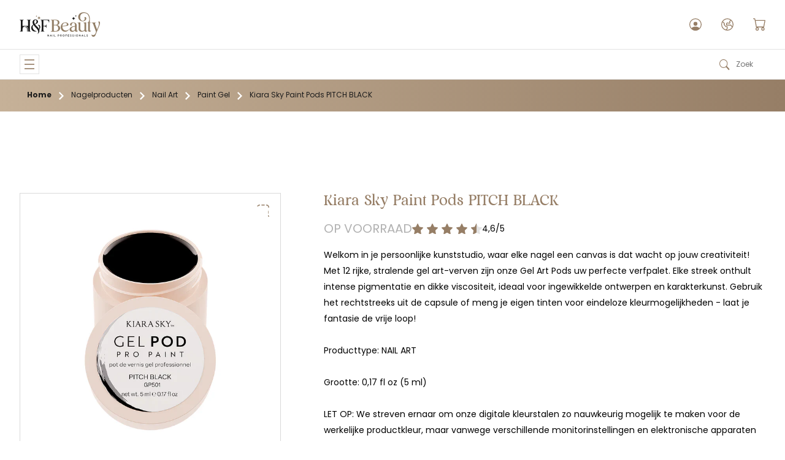

--- FILE ---
content_type: text/html; charset=utf-8
request_url: https://hnfbeauty.nl/products/kiara-sky-paint-pods-pitch-black
body_size: 20701
content:
<!DOCTYPE html>
<html>
  <head>
    
    

    <title>Kiara Sky Paint Pods PITCH BLACK | H&F Beauty</title>
    <link rel="shortcut icon" href="//hnfbeauty.nl/cdn/shop/t/7/assets/favicon.png?v=173615813820314338681672133576" />
    <link rel="apple-touch-icon" href="//hnfbeauty.nl/cdn/shop/t/7/assets/apple-touch-icon.png?v=95264503755877658241672133575" />
    <meta name="viewport" content="width=device-width, height=device-height, initial-scale=1.0, maximum-scale=1.0, user-scalable=no" />
    <meta name="mobile-web-app-capable" content="yes" />
    <meta name="apple-mobile-web-app-capable" content="yes" />
    <meta property="og:title" content="Kiara Sky Paint Pods PITCH BLACK| H&F Beauty" />
    <meta property="og:type" content="article" />
    <meta property="og:image" content="https://hnfbeauty.nl/cdn/shop/files/KS-GP501-angl_800x800_600x_d0c87bf6-5ca9-4deb-8470-bd8a87b41812.webp?v=1696847630" />
    <meta property="og:url" content="https://hnfbeauty.nl/products/kiara-sky-paint-pods-pitch-black" />
    <meta name="twitter:card" content="summary_large_image" />
    <meta property="og:description" content="Welkom in je persoonlijke kunststudio, waar elke nagel een canvas is dat wacht op jouw creativiteit! Met 12 rijke, stralende gel art-verven zijn onze Gel Art Pods uw perfecte verfpalet. Elke streek onthult intense pigmentatie en dikke viscositeit, ideaal voor ingewikkelde ontwerpen en karakterkunst. Gebruik het rechtst" />
    <meta property="og:site_name" content="H&F Beauty" />
    <link rel="canonical" href="https://hnfbeauty.nl/products/kiara-sky-paint-pods-pitch-black" />
    <link rel="stylesheet" href="//hnfbeauty.nl/cdn/shop/t/7/assets/layout.css?v=116787899843983233821754832491" />
    
    <script>window.performance && window.performance.mark && window.performance.mark('shopify.content_for_header.start');</script><meta id="shopify-digital-wallet" name="shopify-digital-wallet" content="/67085271357/digital_wallets/dialog">
<meta name="shopify-checkout-api-token" content="fb51f804c38af525631c2b2c83238b69">
<meta id="in-context-paypal-metadata" data-shop-id="67085271357" data-venmo-supported="false" data-environment="production" data-locale="nl_NL" data-paypal-v4="true" data-currency="EUR">
<link rel="alternate" hreflang="x-default" href="https://hnfbeauty.nl/products/kiara-sky-paint-pods-pitch-black">
<link rel="alternate" hreflang="en" href="https://hnfbeauty.nl/en/products/kiara-sky-paint-pods-pitch-black">
<link rel="alternate" type="application/json+oembed" href="https://hnfbeauty.nl/products/kiara-sky-paint-pods-pitch-black.oembed">
<script async="async" src="/checkouts/internal/preloads.js?locale=nl-NL"></script>
<script id="shopify-features" type="application/json">{"accessToken":"fb51f804c38af525631c2b2c83238b69","betas":["rich-media-storefront-analytics"],"domain":"hnfbeauty.nl","predictiveSearch":true,"shopId":67085271357,"locale":"nl"}</script>
<script>var Shopify = Shopify || {};
Shopify.shop = "hnfbeauty.myshopify.com";
Shopify.locale = "nl";
Shopify.currency = {"active":"EUR","rate":"1.0"};
Shopify.country = "NL";
Shopify.theme = {"name":"hnfbeauty","id":140313231677,"schema_name":"hnfbeauty","schema_version":"1.0.0","theme_store_id":null,"role":"main"};
Shopify.theme.handle = "null";
Shopify.theme.style = {"id":null,"handle":null};
Shopify.cdnHost = "hnfbeauty.nl/cdn";
Shopify.routes = Shopify.routes || {};
Shopify.routes.root = "/";</script>
<script type="module">!function(o){(o.Shopify=o.Shopify||{}).modules=!0}(window);</script>
<script>!function(o){function n(){var o=[];function n(){o.push(Array.prototype.slice.apply(arguments))}return n.q=o,n}var t=o.Shopify=o.Shopify||{};t.loadFeatures=n(),t.autoloadFeatures=n()}(window);</script>
<script id="shop-js-analytics" type="application/json">{"pageType":"product"}</script>
<script defer="defer" async type="module" src="//hnfbeauty.nl/cdn/shopifycloud/shop-js/modules/v2/client.init-shop-cart-sync_CQCZGmk1.nl.esm.js"></script>
<script defer="defer" async type="module" src="//hnfbeauty.nl/cdn/shopifycloud/shop-js/modules/v2/chunk.common_Qh2VktjN.esm.js"></script>
<script type="module">
  await import("//hnfbeauty.nl/cdn/shopifycloud/shop-js/modules/v2/client.init-shop-cart-sync_CQCZGmk1.nl.esm.js");
await import("//hnfbeauty.nl/cdn/shopifycloud/shop-js/modules/v2/chunk.common_Qh2VktjN.esm.js");

  window.Shopify.SignInWithShop?.initShopCartSync?.({"fedCMEnabled":true,"windoidEnabled":true});

</script>
<script id="__st">var __st={"a":67085271357,"offset":3600,"reqid":"533ad161-df11-4a77-a023-2acd7381edf2-1766955311","pageurl":"hnfbeauty.nl\/products\/kiara-sky-paint-pods-pitch-black","u":"ee7b26d74def","p":"product","rtyp":"product","rid":8633638682950};</script>
<script>window.ShopifyPaypalV4VisibilityTracking = true;</script>
<script id="captcha-bootstrap">!function(){'use strict';const t='contact',e='account',n='new_comment',o=[[t,t],['blogs',n],['comments',n],[t,'customer']],c=[[e,'customer_login'],[e,'guest_login'],[e,'recover_customer_password'],[e,'create_customer']],r=t=>t.map((([t,e])=>`form[action*='/${t}']:not([data-nocaptcha='true']) input[name='form_type'][value='${e}']`)).join(','),a=t=>()=>t?[...document.querySelectorAll(t)].map((t=>t.form)):[];function s(){const t=[...o],e=r(t);return a(e)}const i='password',u='form_key',d=['recaptcha-v3-token','g-recaptcha-response','h-captcha-response',i],f=()=>{try{return window.sessionStorage}catch{return}},m='__shopify_v',_=t=>t.elements[u];function p(t,e,n=!1){try{const o=window.sessionStorage,c=JSON.parse(o.getItem(e)),{data:r}=function(t){const{data:e,action:n}=t;return t[m]||n?{data:e,action:n}:{data:t,action:n}}(c);for(const[e,n]of Object.entries(r))t.elements[e]&&(t.elements[e].value=n);n&&o.removeItem(e)}catch(o){console.error('form repopulation failed',{error:o})}}const l='form_type',E='cptcha';function T(t){t.dataset[E]=!0}const w=window,h=w.document,L='Shopify',v='ce_forms',y='captcha';let A=!1;((t,e)=>{const n=(g='f06e6c50-85a8-45c8-87d0-21a2b65856fe',I='https://cdn.shopify.com/shopifycloud/storefront-forms-hcaptcha/ce_storefront_forms_captcha_hcaptcha.v1.5.2.iife.js',D={infoText:'Beschermd door hCaptcha',privacyText:'Privacy',termsText:'Voorwaarden'},(t,e,n)=>{const o=w[L][v],c=o.bindForm;if(c)return c(t,g,e,D).then(n);var r;o.q.push([[t,g,e,D],n]),r=I,A||(h.body.append(Object.assign(h.createElement('script'),{id:'captcha-provider',async:!0,src:r})),A=!0)});var g,I,D;w[L]=w[L]||{},w[L][v]=w[L][v]||{},w[L][v].q=[],w[L][y]=w[L][y]||{},w[L][y].protect=function(t,e){n(t,void 0,e),T(t)},Object.freeze(w[L][y]),function(t,e,n,w,h,L){const[v,y,A,g]=function(t,e,n){const i=e?o:[],u=t?c:[],d=[...i,...u],f=r(d),m=r(i),_=r(d.filter((([t,e])=>n.includes(e))));return[a(f),a(m),a(_),s()]}(w,h,L),I=t=>{const e=t.target;return e instanceof HTMLFormElement?e:e&&e.form},D=t=>v().includes(t);t.addEventListener('submit',(t=>{const e=I(t);if(!e)return;const n=D(e)&&!e.dataset.hcaptchaBound&&!e.dataset.recaptchaBound,o=_(e),c=g().includes(e)&&(!o||!o.value);(n||c)&&t.preventDefault(),c&&!n&&(function(t){try{if(!f())return;!function(t){const e=f();if(!e)return;const n=_(t);if(!n)return;const o=n.value;o&&e.removeItem(o)}(t);const e=Array.from(Array(32),(()=>Math.random().toString(36)[2])).join('');!function(t,e){_(t)||t.append(Object.assign(document.createElement('input'),{type:'hidden',name:u})),t.elements[u].value=e}(t,e),function(t,e){const n=f();if(!n)return;const o=[...t.querySelectorAll(`input[type='${i}']`)].map((({name:t})=>t)),c=[...d,...o],r={};for(const[a,s]of new FormData(t).entries())c.includes(a)||(r[a]=s);n.setItem(e,JSON.stringify({[m]:1,action:t.action,data:r}))}(t,e)}catch(e){console.error('failed to persist form',e)}}(e),e.submit())}));const S=(t,e)=>{t&&!t.dataset[E]&&(n(t,e.some((e=>e===t))),T(t))};for(const o of['focusin','change'])t.addEventListener(o,(t=>{const e=I(t);D(e)&&S(e,y())}));const B=e.get('form_key'),M=e.get(l),P=B&&M;t.addEventListener('DOMContentLoaded',(()=>{const t=y();if(P)for(const e of t)e.elements[l].value===M&&p(e,B);[...new Set([...A(),...v().filter((t=>'true'===t.dataset.shopifyCaptcha))])].forEach((e=>S(e,t)))}))}(h,new URLSearchParams(w.location.search),n,t,e,['guest_login'])})(!0,!0)}();</script>
<script integrity="sha256-4kQ18oKyAcykRKYeNunJcIwy7WH5gtpwJnB7kiuLZ1E=" data-source-attribution="shopify.loadfeatures" defer="defer" src="//hnfbeauty.nl/cdn/shopifycloud/storefront/assets/storefront/load_feature-a0a9edcb.js" crossorigin="anonymous"></script>
<script data-source-attribution="shopify.dynamic_checkout.dynamic.init">var Shopify=Shopify||{};Shopify.PaymentButton=Shopify.PaymentButton||{isStorefrontPortableWallets:!0,init:function(){window.Shopify.PaymentButton.init=function(){};var t=document.createElement("script");t.src="https://hnfbeauty.nl/cdn/shopifycloud/portable-wallets/latest/portable-wallets.nl.js",t.type="module",document.head.appendChild(t)}};
</script>
<script data-source-attribution="shopify.dynamic_checkout.buyer_consent">
  function portableWalletsHideBuyerConsent(e){var t=document.getElementById("shopify-buyer-consent"),n=document.getElementById("shopify-subscription-policy-button");t&&n&&(t.classList.add("hidden"),t.setAttribute("aria-hidden","true"),n.removeEventListener("click",e))}function portableWalletsShowBuyerConsent(e){var t=document.getElementById("shopify-buyer-consent"),n=document.getElementById("shopify-subscription-policy-button");t&&n&&(t.classList.remove("hidden"),t.removeAttribute("aria-hidden"),n.addEventListener("click",e))}window.Shopify?.PaymentButton&&(window.Shopify.PaymentButton.hideBuyerConsent=portableWalletsHideBuyerConsent,window.Shopify.PaymentButton.showBuyerConsent=portableWalletsShowBuyerConsent);
</script>
<script data-source-attribution="shopify.dynamic_checkout.cart.bootstrap">document.addEventListener("DOMContentLoaded",(function(){function t(){return document.querySelector("shopify-accelerated-checkout-cart, shopify-accelerated-checkout")}if(t())Shopify.PaymentButton.init();else{new MutationObserver((function(e,n){t()&&(Shopify.PaymentButton.init(),n.disconnect())})).observe(document.body,{childList:!0,subtree:!0})}}));
</script>
<link id="shopify-accelerated-checkout-styles" rel="stylesheet" media="screen" href="https://hnfbeauty.nl/cdn/shopifycloud/portable-wallets/latest/accelerated-checkout-backwards-compat.css" crossorigin="anonymous">
<style id="shopify-accelerated-checkout-cart">
        #shopify-buyer-consent {
  margin-top: 1em;
  display: inline-block;
  width: 100%;
}

#shopify-buyer-consent.hidden {
  display: none;
}

#shopify-subscription-policy-button {
  background: none;
  border: none;
  padding: 0;
  text-decoration: underline;
  font-size: inherit;
  cursor: pointer;
}

#shopify-subscription-policy-button::before {
  box-shadow: none;
}

      </style>

<script>window.performance && window.performance.mark && window.performance.mark('shopify.content_for_header.end');</script>
  <link href="https://monorail-edge.shopifysvc.com" rel="dns-prefetch">
<script>(function(){if ("sendBeacon" in navigator && "performance" in window) {try {var session_token_from_headers = performance.getEntriesByType('navigation')[0].serverTiming.find(x => x.name == '_s').description;} catch {var session_token_from_headers = undefined;}var session_cookie_matches = document.cookie.match(/_shopify_s=([^;]*)/);var session_token_from_cookie = session_cookie_matches && session_cookie_matches.length === 2 ? session_cookie_matches[1] : "";var session_token = session_token_from_headers || session_token_from_cookie || "";function handle_abandonment_event(e) {var entries = performance.getEntries().filter(function(entry) {return /monorail-edge.shopifysvc.com/.test(entry.name);});if (!window.abandonment_tracked && entries.length === 0) {window.abandonment_tracked = true;var currentMs = Date.now();var navigation_start = performance.timing.navigationStart;var payload = {shop_id: 67085271357,url: window.location.href,navigation_start,duration: currentMs - navigation_start,session_token,page_type: "product"};window.navigator.sendBeacon("https://monorail-edge.shopifysvc.com/v1/produce", JSON.stringify({schema_id: "online_store_buyer_site_abandonment/1.1",payload: payload,metadata: {event_created_at_ms: currentMs,event_sent_at_ms: currentMs}}));}}window.addEventListener('pagehide', handle_abandonment_event);}}());</script>
<script id="web-pixels-manager-setup">(function e(e,d,r,n,o){if(void 0===o&&(o={}),!Boolean(null===(a=null===(i=window.Shopify)||void 0===i?void 0:i.analytics)||void 0===a?void 0:a.replayQueue)){var i,a;window.Shopify=window.Shopify||{};var t=window.Shopify;t.analytics=t.analytics||{};var s=t.analytics;s.replayQueue=[],s.publish=function(e,d,r){return s.replayQueue.push([e,d,r]),!0};try{self.performance.mark("wpm:start")}catch(e){}var l=function(){var e={modern:/Edge?\/(1{2}[4-9]|1[2-9]\d|[2-9]\d{2}|\d{4,})\.\d+(\.\d+|)|Firefox\/(1{2}[4-9]|1[2-9]\d|[2-9]\d{2}|\d{4,})\.\d+(\.\d+|)|Chrom(ium|e)\/(9{2}|\d{3,})\.\d+(\.\d+|)|(Maci|X1{2}).+ Version\/(15\.\d+|(1[6-9]|[2-9]\d|\d{3,})\.\d+)([,.]\d+|)( \(\w+\)|)( Mobile\/\w+|) Safari\/|Chrome.+OPR\/(9{2}|\d{3,})\.\d+\.\d+|(CPU[ +]OS|iPhone[ +]OS|CPU[ +]iPhone|CPU IPhone OS|CPU iPad OS)[ +]+(15[._]\d+|(1[6-9]|[2-9]\d|\d{3,})[._]\d+)([._]\d+|)|Android:?[ /-](13[3-9]|1[4-9]\d|[2-9]\d{2}|\d{4,})(\.\d+|)(\.\d+|)|Android.+Firefox\/(13[5-9]|1[4-9]\d|[2-9]\d{2}|\d{4,})\.\d+(\.\d+|)|Android.+Chrom(ium|e)\/(13[3-9]|1[4-9]\d|[2-9]\d{2}|\d{4,})\.\d+(\.\d+|)|SamsungBrowser\/([2-9]\d|\d{3,})\.\d+/,legacy:/Edge?\/(1[6-9]|[2-9]\d|\d{3,})\.\d+(\.\d+|)|Firefox\/(5[4-9]|[6-9]\d|\d{3,})\.\d+(\.\d+|)|Chrom(ium|e)\/(5[1-9]|[6-9]\d|\d{3,})\.\d+(\.\d+|)([\d.]+$|.*Safari\/(?![\d.]+ Edge\/[\d.]+$))|(Maci|X1{2}).+ Version\/(10\.\d+|(1[1-9]|[2-9]\d|\d{3,})\.\d+)([,.]\d+|)( \(\w+\)|)( Mobile\/\w+|) Safari\/|Chrome.+OPR\/(3[89]|[4-9]\d|\d{3,})\.\d+\.\d+|(CPU[ +]OS|iPhone[ +]OS|CPU[ +]iPhone|CPU IPhone OS|CPU iPad OS)[ +]+(10[._]\d+|(1[1-9]|[2-9]\d|\d{3,})[._]\d+)([._]\d+|)|Android:?[ /-](13[3-9]|1[4-9]\d|[2-9]\d{2}|\d{4,})(\.\d+|)(\.\d+|)|Mobile Safari.+OPR\/([89]\d|\d{3,})\.\d+\.\d+|Android.+Firefox\/(13[5-9]|1[4-9]\d|[2-9]\d{2}|\d{4,})\.\d+(\.\d+|)|Android.+Chrom(ium|e)\/(13[3-9]|1[4-9]\d|[2-9]\d{2}|\d{4,})\.\d+(\.\d+|)|Android.+(UC? ?Browser|UCWEB|U3)[ /]?(15\.([5-9]|\d{2,})|(1[6-9]|[2-9]\d|\d{3,})\.\d+)\.\d+|SamsungBrowser\/(5\.\d+|([6-9]|\d{2,})\.\d+)|Android.+MQ{2}Browser\/(14(\.(9|\d{2,})|)|(1[5-9]|[2-9]\d|\d{3,})(\.\d+|))(\.\d+|)|K[Aa][Ii]OS\/(3\.\d+|([4-9]|\d{2,})\.\d+)(\.\d+|)/},d=e.modern,r=e.legacy,n=navigator.userAgent;return n.match(d)?"modern":n.match(r)?"legacy":"unknown"}(),u="modern"===l?"modern":"legacy",c=(null!=n?n:{modern:"",legacy:""})[u],f=function(e){return[e.baseUrl,"/wpm","/b",e.hashVersion,"modern"===e.buildTarget?"m":"l",".js"].join("")}({baseUrl:d,hashVersion:r,buildTarget:u}),m=function(e){var d=e.version,r=e.bundleTarget,n=e.surface,o=e.pageUrl,i=e.monorailEndpoint;return{emit:function(e){var a=e.status,t=e.errorMsg,s=(new Date).getTime(),l=JSON.stringify({metadata:{event_sent_at_ms:s},events:[{schema_id:"web_pixels_manager_load/3.1",payload:{version:d,bundle_target:r,page_url:o,status:a,surface:n,error_msg:t},metadata:{event_created_at_ms:s}}]});if(!i)return console&&console.warn&&console.warn("[Web Pixels Manager] No Monorail endpoint provided, skipping logging."),!1;try{return self.navigator.sendBeacon.bind(self.navigator)(i,l)}catch(e){}var u=new XMLHttpRequest;try{return u.open("POST",i,!0),u.setRequestHeader("Content-Type","text/plain"),u.send(l),!0}catch(e){return console&&console.warn&&console.warn("[Web Pixels Manager] Got an unhandled error while logging to Monorail."),!1}}}}({version:r,bundleTarget:l,surface:e.surface,pageUrl:self.location.href,monorailEndpoint:e.monorailEndpoint});try{o.browserTarget=l,function(e){var d=e.src,r=e.async,n=void 0===r||r,o=e.onload,i=e.onerror,a=e.sri,t=e.scriptDataAttributes,s=void 0===t?{}:t,l=document.createElement("script"),u=document.querySelector("head"),c=document.querySelector("body");if(l.async=n,l.src=d,a&&(l.integrity=a,l.crossOrigin="anonymous"),s)for(var f in s)if(Object.prototype.hasOwnProperty.call(s,f))try{l.dataset[f]=s[f]}catch(e){}if(o&&l.addEventListener("load",o),i&&l.addEventListener("error",i),u)u.appendChild(l);else{if(!c)throw new Error("Did not find a head or body element to append the script");c.appendChild(l)}}({src:f,async:!0,onload:function(){if(!function(){var e,d;return Boolean(null===(d=null===(e=window.Shopify)||void 0===e?void 0:e.analytics)||void 0===d?void 0:d.initialized)}()){var d=window.webPixelsManager.init(e)||void 0;if(d){var r=window.Shopify.analytics;r.replayQueue.forEach((function(e){var r=e[0],n=e[1],o=e[2];d.publishCustomEvent(r,n,o)})),r.replayQueue=[],r.publish=d.publishCustomEvent,r.visitor=d.visitor,r.initialized=!0}}},onerror:function(){return m.emit({status:"failed",errorMsg:"".concat(f," has failed to load")})},sri:function(e){var d=/^sha384-[A-Za-z0-9+/=]+$/;return"string"==typeof e&&d.test(e)}(c)?c:"",scriptDataAttributes:o}),m.emit({status:"loading"})}catch(e){m.emit({status:"failed",errorMsg:(null==e?void 0:e.message)||"Unknown error"})}}})({shopId: 67085271357,storefrontBaseUrl: "https://hnfbeauty.nl",extensionsBaseUrl: "https://extensions.shopifycdn.com/cdn/shopifycloud/web-pixels-manager",monorailEndpoint: "https://monorail-edge.shopifysvc.com/unstable/produce_batch",surface: "storefront-renderer",enabledBetaFlags: ["2dca8a86","a0d5f9d2"],webPixelsConfigList: [{"id":"shopify-app-pixel","configuration":"{}","eventPayloadVersion":"v1","runtimeContext":"STRICT","scriptVersion":"0450","apiClientId":"shopify-pixel","type":"APP","privacyPurposes":["ANALYTICS","MARKETING"]},{"id":"shopify-custom-pixel","eventPayloadVersion":"v1","runtimeContext":"LAX","scriptVersion":"0450","apiClientId":"shopify-pixel","type":"CUSTOM","privacyPurposes":["ANALYTICS","MARKETING"]}],isMerchantRequest: false,initData: {"shop":{"name":"H\u0026F Beauty","paymentSettings":{"currencyCode":"EUR"},"myshopifyDomain":"hnfbeauty.myshopify.com","countryCode":"NL","storefrontUrl":"https:\/\/hnfbeauty.nl"},"customer":null,"cart":null,"checkout":null,"productVariants":[{"price":{"amount":13.95,"currencyCode":"EUR"},"product":{"title":"Kiara Sky Paint Pods PITCH BLACK","vendor":"H\u0026F Beauty","id":"8633638682950","untranslatedTitle":"Kiara Sky Paint Pods PITCH BLACK","url":"\/products\/kiara-sky-paint-pods-pitch-black","type":""},"id":"48638048469318","image":{"src":"\/\/hnfbeauty.nl\/cdn\/shop\/files\/KS-GP501-angl_800x800_600x_d0c87bf6-5ca9-4deb-8470-bd8a87b41812.webp?v=1696847630"},"sku":null,"title":"Default Title","untranslatedTitle":"Default Title"}],"purchasingCompany":null},},"https://hnfbeauty.nl/cdn","da62cc92w68dfea28pcf9825a4m392e00d0",{"modern":"","legacy":""},{"shopId":"67085271357","storefrontBaseUrl":"https:\/\/hnfbeauty.nl","extensionBaseUrl":"https:\/\/extensions.shopifycdn.com\/cdn\/shopifycloud\/web-pixels-manager","surface":"storefront-renderer","enabledBetaFlags":"[\"2dca8a86\", \"a0d5f9d2\"]","isMerchantRequest":"false","hashVersion":"da62cc92w68dfea28pcf9825a4m392e00d0","publish":"custom","events":"[[\"page_viewed\",{}],[\"product_viewed\",{\"productVariant\":{\"price\":{\"amount\":13.95,\"currencyCode\":\"EUR\"},\"product\":{\"title\":\"Kiara Sky Paint Pods PITCH BLACK\",\"vendor\":\"H\u0026F Beauty\",\"id\":\"8633638682950\",\"untranslatedTitle\":\"Kiara Sky Paint Pods PITCH BLACK\",\"url\":\"\/products\/kiara-sky-paint-pods-pitch-black\",\"type\":\"\"},\"id\":\"48638048469318\",\"image\":{\"src\":\"\/\/hnfbeauty.nl\/cdn\/shop\/files\/KS-GP501-angl_800x800_600x_d0c87bf6-5ca9-4deb-8470-bd8a87b41812.webp?v=1696847630\"},\"sku\":null,\"title\":\"Default Title\",\"untranslatedTitle\":\"Default Title\"}}]]"});</script><script>
  window.ShopifyAnalytics = window.ShopifyAnalytics || {};
  window.ShopifyAnalytics.meta = window.ShopifyAnalytics.meta || {};
  window.ShopifyAnalytics.meta.currency = 'EUR';
  var meta = {"product":{"id":8633638682950,"gid":"gid:\/\/shopify\/Product\/8633638682950","vendor":"H\u0026F Beauty","type":"","handle":"kiara-sky-paint-pods-pitch-black","variants":[{"id":48638048469318,"price":1395,"name":"Kiara Sky Paint Pods PITCH BLACK","public_title":null,"sku":null}],"remote":false},"page":{"pageType":"product","resourceType":"product","resourceId":8633638682950,"requestId":"533ad161-df11-4a77-a023-2acd7381edf2-1766955311"}};
  for (var attr in meta) {
    window.ShopifyAnalytics.meta[attr] = meta[attr];
  }
</script>
<script class="analytics">
  (function () {
    var customDocumentWrite = function(content) {
      var jquery = null;

      if (window.jQuery) {
        jquery = window.jQuery;
      } else if (window.Checkout && window.Checkout.$) {
        jquery = window.Checkout.$;
      }

      if (jquery) {
        jquery('body').append(content);
      }
    };

    var hasLoggedConversion = function(token) {
      if (token) {
        return document.cookie.indexOf('loggedConversion=' + token) !== -1;
      }
      return false;
    }

    var setCookieIfConversion = function(token) {
      if (token) {
        var twoMonthsFromNow = new Date(Date.now());
        twoMonthsFromNow.setMonth(twoMonthsFromNow.getMonth() + 2);

        document.cookie = 'loggedConversion=' + token + '; expires=' + twoMonthsFromNow;
      }
    }

    var trekkie = window.ShopifyAnalytics.lib = window.trekkie = window.trekkie || [];
    if (trekkie.integrations) {
      return;
    }
    trekkie.methods = [
      'identify',
      'page',
      'ready',
      'track',
      'trackForm',
      'trackLink'
    ];
    trekkie.factory = function(method) {
      return function() {
        var args = Array.prototype.slice.call(arguments);
        args.unshift(method);
        trekkie.push(args);
        return trekkie;
      };
    };
    for (var i = 0; i < trekkie.methods.length; i++) {
      var key = trekkie.methods[i];
      trekkie[key] = trekkie.factory(key);
    }
    trekkie.load = function(config) {
      trekkie.config = config || {};
      trekkie.config.initialDocumentCookie = document.cookie;
      var first = document.getElementsByTagName('script')[0];
      var script = document.createElement('script');
      script.type = 'text/javascript';
      script.onerror = function(e) {
        var scriptFallback = document.createElement('script');
        scriptFallback.type = 'text/javascript';
        scriptFallback.onerror = function(error) {
                var Monorail = {
      produce: function produce(monorailDomain, schemaId, payload) {
        var currentMs = new Date().getTime();
        var event = {
          schema_id: schemaId,
          payload: payload,
          metadata: {
            event_created_at_ms: currentMs,
            event_sent_at_ms: currentMs
          }
        };
        return Monorail.sendRequest("https://" + monorailDomain + "/v1/produce", JSON.stringify(event));
      },
      sendRequest: function sendRequest(endpointUrl, payload) {
        // Try the sendBeacon API
        if (window && window.navigator && typeof window.navigator.sendBeacon === 'function' && typeof window.Blob === 'function' && !Monorail.isIos12()) {
          var blobData = new window.Blob([payload], {
            type: 'text/plain'
          });

          if (window.navigator.sendBeacon(endpointUrl, blobData)) {
            return true;
          } // sendBeacon was not successful

        } // XHR beacon

        var xhr = new XMLHttpRequest();

        try {
          xhr.open('POST', endpointUrl);
          xhr.setRequestHeader('Content-Type', 'text/plain');
          xhr.send(payload);
        } catch (e) {
          console.log(e);
        }

        return false;
      },
      isIos12: function isIos12() {
        return window.navigator.userAgent.lastIndexOf('iPhone; CPU iPhone OS 12_') !== -1 || window.navigator.userAgent.lastIndexOf('iPad; CPU OS 12_') !== -1;
      }
    };
    Monorail.produce('monorail-edge.shopifysvc.com',
      'trekkie_storefront_load_errors/1.1',
      {shop_id: 67085271357,
      theme_id: 140313231677,
      app_name: "storefront",
      context_url: window.location.href,
      source_url: "//hnfbeauty.nl/cdn/s/trekkie.storefront.8f32c7f0b513e73f3235c26245676203e1209161.min.js"});

        };
        scriptFallback.async = true;
        scriptFallback.src = '//hnfbeauty.nl/cdn/s/trekkie.storefront.8f32c7f0b513e73f3235c26245676203e1209161.min.js';
        first.parentNode.insertBefore(scriptFallback, first);
      };
      script.async = true;
      script.src = '//hnfbeauty.nl/cdn/s/trekkie.storefront.8f32c7f0b513e73f3235c26245676203e1209161.min.js';
      first.parentNode.insertBefore(script, first);
    };
    trekkie.load(
      {"Trekkie":{"appName":"storefront","development":false,"defaultAttributes":{"shopId":67085271357,"isMerchantRequest":null,"themeId":140313231677,"themeCityHash":"9477638167365065753","contentLanguage":"nl","currency":"EUR","eventMetadataId":"9b366f7a-cefa-4af0-8c8d-4f9c2f2abed2"},"isServerSideCookieWritingEnabled":true,"monorailRegion":"shop_domain","enabledBetaFlags":["65f19447"]},"Session Attribution":{},"S2S":{"facebookCapiEnabled":false,"source":"trekkie-storefront-renderer","apiClientId":580111}}
    );

    var loaded = false;
    trekkie.ready(function() {
      if (loaded) return;
      loaded = true;

      window.ShopifyAnalytics.lib = window.trekkie;

      var originalDocumentWrite = document.write;
      document.write = customDocumentWrite;
      try { window.ShopifyAnalytics.merchantGoogleAnalytics.call(this); } catch(error) {};
      document.write = originalDocumentWrite;

      window.ShopifyAnalytics.lib.page(null,{"pageType":"product","resourceType":"product","resourceId":8633638682950,"requestId":"533ad161-df11-4a77-a023-2acd7381edf2-1766955311","shopifyEmitted":true});

      var match = window.location.pathname.match(/checkouts\/(.+)\/(thank_you|post_purchase)/)
      var token = match? match[1]: undefined;
      if (!hasLoggedConversion(token)) {
        setCookieIfConversion(token);
        window.ShopifyAnalytics.lib.track("Viewed Product",{"currency":"EUR","variantId":48638048469318,"productId":8633638682950,"productGid":"gid:\/\/shopify\/Product\/8633638682950","name":"Kiara Sky Paint Pods PITCH BLACK","price":"13.95","sku":null,"brand":"H\u0026F Beauty","variant":null,"category":"","nonInteraction":true,"remote":false},undefined,undefined,{"shopifyEmitted":true});
      window.ShopifyAnalytics.lib.track("monorail:\/\/trekkie_storefront_viewed_product\/1.1",{"currency":"EUR","variantId":48638048469318,"productId":8633638682950,"productGid":"gid:\/\/shopify\/Product\/8633638682950","name":"Kiara Sky Paint Pods PITCH BLACK","price":"13.95","sku":null,"brand":"H\u0026F Beauty","variant":null,"category":"","nonInteraction":true,"remote":false,"referer":"https:\/\/hnfbeauty.nl\/products\/kiara-sky-paint-pods-pitch-black"});
      }
    });


        var eventsListenerScript = document.createElement('script');
        eventsListenerScript.async = true;
        eventsListenerScript.src = "//hnfbeauty.nl/cdn/shopifycloud/storefront/assets/shop_events_listener-3da45d37.js";
        document.getElementsByTagName('head')[0].appendChild(eventsListenerScript);

})();</script>
<script
  defer
  src="https://hnfbeauty.nl/cdn/shopifycloud/perf-kit/shopify-perf-kit-2.1.2.min.js"
  data-application="storefront-renderer"
  data-shop-id="67085271357"
  data-render-region="gcp-us-east1"
  data-page-type="product"
  data-theme-instance-id="140313231677"
  data-theme-name="hnfbeauty"
  data-theme-version="1.0.0"
  data-monorail-region="shop_domain"
  data-resource-timing-sampling-rate="10"
  data-shs="true"
  data-shs-beacon="true"
  data-shs-export-with-fetch="true"
  data-shs-logs-sample-rate="1"
  data-shs-beacon-endpoint="https://hnfbeauty.nl/api/collect"
></script>
</head>
  <body
    class="body--loading"
    >
    <div class="header__ribbon layout">
      <div class="header__ribbon__content layout__content">
        <div class="header__ribbon__group">
          <a class="header__ribbon__item" target="_blank" href="mailto:info@hnfbeauty.nl">
            <img class="header__ribbon__item-icon" src="//hnfbeauty.nl/cdn/shop/t/7/assets/mail.svg?v=114769181554372037901671991255" loading="lazy" width="12" height="9.59" />
            <span class="header__ribbon__item-text">info@hnfbeauty.nl</span>
          </a>
          <a class="header__ribbon__item header__ribbon__item--small-icon" target="_blank" href="https://www.google.com/maps/place/H+%26+F+Beauty/@51.9151575,4.4405202,17z/data=!4m5!3m4!1s0x47c4324a10201489:0xeda25f2736cbf0e1!8m2!3d51.9151542!4d4.4427142">
            <img class="header__ribbon__item-icon" src="//hnfbeauty.nl/cdn/shop/t/7/assets/location.svg?v=12387899859824167861671991252" loading="lazy" width="10" height="15" />
            <span class="header__ribbon__item-text">Zeemanstraat 5, 2991XR Barendrecht</span>
          </a>
          <a class="header__ribbon__item" target="_blank" href="tel:+31180848800">
            <img class="header__ribbon__item-icon" src="//hnfbeauty.nl/cdn/shop/t/7/assets/phone.svg?v=105854540503608094311671991259" loading="lazy" width="12" height="12" />
            <span class="header__ribbon__item-text">0180 848800</span>
          </a>
        </div>
        <div class="header__ribbon__content__group">
          <a class="header__ribbon__item" target="_blank" href="https://www.google.com/search?q=H+%26+F+Beauty&oq=H+%26+F+Beauty#lrd=0x47c4324a10201489:0xeda25f2736cbf0e1,1,,,">
            <img class="header__ribbon__item-icon" src="//hnfbeauty.nl/cdn/shop/t/7/assets/star.svg?v=132101042340072221671991265" loading="lazy" width="12" height="11.25" />
            <span class="header__ribbon__item-text">Beoordeeld met een 4,6/5</span>
          </a>
        </div>
      </div>
    </div>
    <header class="header">
      <div class="header__title-bar layout">
        <div class="header__title-bar__content layout__content">
          <form class="header__title-bar__search" action="/search" method="get">
            <input type="hidden" name="type" value="product" />
            <input class="header__title-bar__search-input" type="text" name="q" placeholder="Waar bent u naar op zoek?" required />
            <img class="header__title-bar__search-icon" src="//hnfbeauty.nl/cdn/shop/t/7/assets/search.svg?v=21785630469917931231671991262" loading="lazy" width="17.45" height="39" />
            <input class="header__title-bar__search-submit" type="submit" />
          </form>
          <a class="header__title-bar__logo" href="/">
            <img class="header__title-bar__logo-image" src="//hnfbeauty.nl/cdn/shop/t/7/assets/logo.svg?v=129479255539319574811671991254" loading="lazy" width="222.11" height="68" />
          </a>
          <div class="header__title-bar__buttons">
            <a class="header__title-bar__button" href="/account">
              <svg id="Group_708" data-name="Group 708" xmlns="http://www.w3.org/2000/svg" width="20" height="20" viewBox="0 0 19.993 19.993">
                <g id="person-circle" transform="translate(0 0)">
                  <path id="Path_41" data-name="Path 41" d="M19.074,25.6c-.869-1.494-2.78-3.1-6.688-3.1S6.567,24.1,5.7,25.6a8.354,8.354,0,0,0,6.688,3.436A8.354,8.354,0,0,0,19.074,25.6Z" transform="translate(-2.389 -9.097)" fill="#967e66"/>
                  <path id="Path_42" data-name="Path 42" d="M14.447,13.144a3.2,3.2,0,1,0-3.2-3.2A3.2,3.2,0,0,0,14.447,13.144Z" transform="translate(-4.45 -1.132)" fill="#967e66" fill-rule="evenodd"/>
                  <path id="Path_43" data-name="Path 43" d="M10,1.25A8.747,8.747,0,1,0,18.743,10,8.747,8.747,0,0,0,10,1.25ZM0,10a10,10,0,1,1,10,10A10,10,0,0,1,0,10Z" transform="translate(0 0)" fill="#967e66" fill-rule="evenodd"/>
                </g>
              </svg>
            </a>
            <span id="header-language-picker-button" class="header__title-bar__button header__title-bar__button--with-dropdown">
              <span class="header__title-bar__button-icon-wrapper">
                <svg class="header__title-bar__button-icon" xmlns="http://www.w3.org/2000/svg" width="19.991" height="19.99" viewBox="0 0 19.991 19.99">
                  <path d="M11.12,1.125a9.995,9.995,0,1,0,10,9.995A9.995,9.995,0,0,0,11.12,1.125ZM7.749,19.1A8.673,8.673,0,0,1,3.138,7.749q.064-.15.133-.3L5.457,9.418v2.633l3.211,3.4h1.62v2.043L8.328,19.323q-.293-.1-.579-.22Zm9.5-1.857a8.631,8.631,0,0,1-6.125,2.537,8.769,8.769,0,0,1-1.239-.088l1.739-1.621V14.119H9.242l-2.453-2.6v-2.7L3.945,6.264A8.661,8.661,0,0,1,15.922,3.909l-1.9,2.44.645,1.613-.437.437-3.274-.655L9.121,9.121v3.665h7.33l2.1,2.8a8.667,8.667,0,0,1-1.3,1.664Zm2.537-6.125a8.61,8.61,0,0,1-.578,3.117l-2.088-2.783H10.454V9.787l.828-.621,3.389.678,1.563-1.562-.688-1.719,1.425-1.831q.14.129.275.263a8.631,8.631,0,0,1,2.537,6.125Z" transform="translate(-1.125 -1.125)"/>
                </svg>
              </span>
              <span class="header__title-bar__button-dropdown-connector"></span>
              <span class="header__title-bar__button-dropdown">
                
                  <a class="header__title-bar__button-dropdown-option" href="/en/products/kiara-sky-paint-pods-pitch-black">
                    
                    <img class="header__title-bar__button-dropdown-option-radio" src="//hnfbeauty.nl/cdn/shop/t/7/assets/dropdown-radio.svg?v=128348798201422504851671991244" loading="lazy" width="14" height="14" />
                    English
                  </a>
                
                  <a class="header__title-bar__button-dropdown-option" href="/products/kiara-sky-paint-pods-pitch-black">
                    
                    <img class="header__title-bar__button-dropdown-option-radio" src="//hnfbeauty.nl/cdn/shop/t/7/assets/dropdown-radio-checked.svg?v=158073288024325939131671991244" loading="lazy" width="14" height="14" />
                    Nederlands
                  </a>
                
              </span>
            </span>
            <a class="header__title-bar__button" href="/cart">
              <svg class="header__title-bar__button-icon" xmlns="http://www.w3.org/2000/svg" width="19.993" height="19.993" viewBox="0 0 19.993 19.993">
                <path d="M0,2.916A.666.666,0,0,1,.666,2.25h2a.666.666,0,0,1,.646.505l.54,2.16H19.327a.666.666,0,0,1,.655.789l-2,10.663a.666.666,0,0,1-.655.544h-12a.666.666,0,0,1-.655-.544l-2-10.643L2.146,3.583H.666A.666.666,0,0,1,0,2.916ZM4.134,6.249l1.75,9.33h10.89l1.75-9.33Zm2.53,10.663A2.666,2.666,0,1,0,9.33,19.578,2.666,2.666,0,0,0,6.664,16.912Zm9.33,0a2.666,2.666,0,1,0,2.666,2.666A2.666,2.666,0,0,0,15.995,16.912Zm-9.33,1.333A1.333,1.333,0,1,0,8,19.578,1.333,1.333,0,0,0,6.664,18.245Zm9.33,0a1.333,1.333,0,1,0,1.333,1.333A1.333,1.333,0,0,0,15.995,18.245Z" transform="translate(0 -2.25)" fill-rule="evenodd"/>
              </svg>
              <span id="header-cart-item-count" class="header__title-bar__button-badge header-cart-item-count--hidden">0</span>
            </a>
          </div>
        </div>
      </div>
      <div class="header__navigation-bar layout">
        <div class="header__navigation-bar__content layout__content layout__content--no-padding">
          <div class="header__navigation-bar__background"></div>
          
            <div
              class="header__navigation-bar__button">
              <a class="header__navigation-bar__button-link" href="/collections/nail-products">
                Nagelproducten
                <img src="//hnfbeauty.nl/cdn/shop/t/7/assets/caret-down-dark.svg?v=120295629499157269871676292841" height="8" />
              </a>
              <div class="header__navigation-bar__button-sub-links">
                <div class="header__navigation-bar__button-sub-links-column">
                  
                    <div class="header__navigation-bar__button-sub">
                      <a class="header__navigation-bar__button-sub-link" href="/collections/nail-products-acrylic">
                        <span class="header__navigation-bar__button-sub-link-text">Acryl</span>
                        
                          <img class="header__navigation-bar__button-sub-link-caret" src="//hnfbeauty.nl/cdn/shop/t/7/assets/caret-right-dark.svg?v=156605943155607734021687187758" height="8" />
                        
                      </a>
                      
                        <div class="header__navigation-bar__button-sub-sub-links">
                          <div class="header__navigation-bar__button-sub-sub-links-column">
                            
                              <a class="header__navigation-bar__button-sub-sub-link" href="/collections/nail-products-acrylic-acrylic-base-powder">
                                <span class="header__navigation-bar__button-sub-sub-link-text">Acryl Basis poeder</span>
                              </a>
                            
                              <a class="header__navigation-bar__button-sub-sub-link" href="/collections/nail-products-acrylic-colors-acrylic">
                                <span class="header__navigation-bar__button-sub-sub-link-text">Kleuren Acryl</span>
                              </a>
                            
                              <a class="header__navigation-bar__button-sub-sub-link" href="/collections/nail-products-acrylic-acrylic-liquid">
                                <span class="header__navigation-bar__button-sub-sub-link-text">Acryl Liquid</span>
                              </a>
                            
                              <a class="header__navigation-bar__button-sub-sub-link" href="/collections/nail-products-acrylic-acrylic-pencils">
                                <span class="header__navigation-bar__button-sub-sub-link-text">Acryl Penselen</span>
                              </a>
                            
                              <a class="header__navigation-bar__button-sub-sub-link" href="/collections/nail-products-acrylic-liquids">
                                <span class="header__navigation-bar__button-sub-sub-link-text">Vloeistoffen</span>
                              </a>
                            
                              <a class="header__navigation-bar__button-sub-sub-link" href="/collections/nail-products-acrylic-degreasers-primers">
                                <span class="header__navigation-bar__button-sub-sub-link-text">Ontvetters & Primers</span>
                              </a>
                            
                              <a class="header__navigation-bar__button-sub-sub-link" href="/collections/nail-products-acrylic-top-coats">
                                <span class="header__navigation-bar__button-sub-sub-link-text">Topcoats</span>
                              </a>
                            
                              <a class="header__navigation-bar__button-sub-sub-link" href="/collections/nail-products-acrylic-tools-accessories">
                                <span class="header__navigation-bar__button-sub-sub-link-text">Tools & Accesoires</span>
                              </a>
                            
                              <a class="header__navigation-bar__button-sub-sub-link" href="/collections/nail-products-acrylic-dip-powder">
                                <span class="header__navigation-bar__button-sub-sub-link-text">Dippoeder</span>
                              </a>
                            
                          </div>
                        </div>
                      
                    </div>
                  
                    <div class="header__navigation-bar__button-sub">
                      <a class="header__navigation-bar__button-sub-link" href="/collections/nail-products-gel">
                        <span class="header__navigation-bar__button-sub-link-text">Gel</span>
                        
                          <img class="header__navigation-bar__button-sub-link-caret" src="//hnfbeauty.nl/cdn/shop/t/7/assets/caret-right-dark.svg?v=156605943155607734021687187758" height="8" />
                        
                      </a>
                      
                        <div class="header__navigation-bar__button-sub-sub-links">
                          <div class="header__navigation-bar__button-sub-sub-links-column">
                            
                              <a class="header__navigation-bar__button-sub-sub-link" href="/collections/nail-products-gel-base-top-gels">
                                <span class="header__navigation-bar__button-sub-sub-link-text">Base & Top Gels</span>
                              </a>
                            
                              <a class="header__navigation-bar__button-sub-sub-link" href="/collections/nail-products-gel-builder-gels">
                                <span class="header__navigation-bar__button-sub-sub-link-text">Builder Gels</span>
                              </a>
                            
                              <a class="header__navigation-bar__button-sub-sub-link" href="/collections/nail-products-gel-fiber-gels">
                                <span class="header__navigation-bar__button-sub-sub-link-text">Fiber Gels</span>
                              </a>
                            
                              <a class="header__navigation-bar__button-sub-sub-link" href="/collections/nail-products-gel-poly-acrylic-gel">
                                <span class="header__navigation-bar__button-sub-sub-link-text">Poly Acryl Gel</span>
                              </a>
                            
                              <a class="header__navigation-bar__button-sub-sub-link" href="/collections/nail-products-gel-builder-in-a-bottle-gel">
                                <span class="header__navigation-bar__button-sub-sub-link-text">Builder in a Bottle Gel</span>
                              </a>
                            
                              <a class="header__navigation-bar__button-sub-sub-link" href="/collections/nail-products-gel-liquids">
                                <span class="header__navigation-bar__button-sub-sub-link-text">Vloeistoffen</span>
                              </a>
                            
                              <a class="header__navigation-bar__button-sub-sub-link" href="/collections/nail-products-gel-degreasers-primers">
                                <span class="header__navigation-bar__button-sub-sub-link-text">Ontvetters & Primers</span>
                              </a>
                            
                              <a class="header__navigation-bar__button-sub-sub-link" href="/collections/nail-products-gel-gel-pencils">
                                <span class="header__navigation-bar__button-sub-sub-link-text">Gel Penselen</span>
                              </a>
                            
                          </div>
                        </div>
                      
                    </div>
                  
                    <div class="header__navigation-bar__button-sub">
                      <a class="header__navigation-bar__button-sub-link" href="/collections/nail-products-gel-polish">
                        <span class="header__navigation-bar__button-sub-link-text">Gelpolish</span>
                        
                          <img class="header__navigation-bar__button-sub-link-caret" src="//hnfbeauty.nl/cdn/shop/t/7/assets/caret-right-dark.svg?v=156605943155607734021687187758" height="8" />
                        
                      </a>
                      
                        <div class="header__navigation-bar__button-sub-sub-links">
                          <div class="header__navigation-bar__button-sub-sub-links-column">
                            
                              <a class="header__navigation-bar__button-sub-sub-link" href="/collections/gelpolish-kleuren">
                                <span class="header__navigation-bar__button-sub-sub-link-text">Gelpolish Kleuren</span>
                              </a>
                            
                              <a class="header__navigation-bar__button-sub-sub-link" href="/collections/nail-products-gel-polish-base-top-coats">
                                <span class="header__navigation-bar__button-sub-sub-link-text">Base & Topcoats</span>
                              </a>
                            
                              <a class="header__navigation-bar__button-sub-sub-link" href="/collections/nagelproducten-gel-rubber-base">
                                <span class="header__navigation-bar__button-sub-sub-link-text">Rubber Basecoat</span>
                              </a>
                            
                              <a class="header__navigation-bar__button-sub-sub-link" href="/collections/nagelproducten-gel-cover-base-gels">
                                <span class="header__navigation-bar__button-sub-sub-link-text">Cover Base Gel</span>
                              </a>
                            
                              <a class="header__navigation-bar__button-sub-sub-link" href="/collections/nagelproducten-gel-cover-top-gels">
                                <span class="header__navigation-bar__button-sub-sub-link-text">Cover Top Gel</span>
                              </a>
                            
                              <a class="header__navigation-bar__button-sub-sub-link" href="/collections/nail-products-gel-polish-degreasers-primers">
                                <span class="header__navigation-bar__button-sub-sub-link-text">Ontvetters & Primers</span>
                              </a>
                            
                              <a class="header__navigation-bar__button-sub-sub-link" href="/collections/nail-products-gel-polish-liquids">
                                <span class="header__navigation-bar__button-sub-sub-link-text">Vloeistoffen</span>
                              </a>
                            
                          </div>
                        </div>
                      
                    </div>
                  
                    <div class="header__navigation-bar__button-sub">
                      <a class="header__navigation-bar__button-sub-link" href="/collections/nail-products-jelly-press-on-system">
                        <span class="header__navigation-bar__button-sub-link-text">Jelly / Press on Systeem</span>
                        
                          <img class="header__navigation-bar__button-sub-link-caret" src="//hnfbeauty.nl/cdn/shop/t/7/assets/caret-right-dark.svg?v=156605943155607734021687187758" height="8" />
                        
                      </a>
                      
                        <div class="header__navigation-bar__button-sub-sub-links">
                          <div class="header__navigation-bar__button-sub-sub-links-column">
                            
                              <a class="header__navigation-bar__button-sub-sub-link" href="/collections/nail-products-jelly-press-on-system-jelly-tips">
                                <span class="header__navigation-bar__button-sub-sub-link-text">Jelly Tips</span>
                              </a>
                            
                              <a class="header__navigation-bar__button-sub-sub-link" href="/collections/nail-products-jelly-press-on-system-degreasers-primers">
                                <span class="header__navigation-bar__button-sub-sub-link-text">Ontvetters & Primers</span>
                              </a>
                            
                              <a class="header__navigation-bar__button-sub-sub-link" href="/collections/nail-products-jelly-press-on-system-press-on-tips">
                                <span class="header__navigation-bar__button-sub-sub-link-text">Press on Tips</span>
                              </a>
                            
                              <a class="header__navigation-bar__button-sub-sub-link" href="/collections/nail-products-jelly-press-on-system-base-topcoats">
                                <span class="header__navigation-bar__button-sub-sub-link-text">Base & Topcoats</span>
                              </a>
                            
                              <a class="header__navigation-bar__button-sub-sub-link" href="/collections/nail-products-jelly-press-on-system-glue-gels">
                                <span class="header__navigation-bar__button-sub-sub-link-text">Lijm & Gels</span>
                              </a>
                            
                              <a class="header__navigation-bar__button-sub-sub-link" href="/collections/nail-products-jelly-press-on-system-gelly-kits">
                                <span class="header__navigation-bar__button-sub-sub-link-text">Gelly Kits</span>
                              </a>
                            
                          </div>
                        </div>
                      
                    </div>
                  
                    <div class="header__navigation-bar__button-sub">
                      <a class="header__navigation-bar__button-sub-link" href="/collections/nail-products-nail-care">
                        <span class="header__navigation-bar__button-sub-link-text">Nagelverzorging</span>
                        
                          <img class="header__navigation-bar__button-sub-link-caret" src="//hnfbeauty.nl/cdn/shop/t/7/assets/caret-right-dark.svg?v=156605943155607734021687187758" height="8" />
                        
                      </a>
                      
                        <div class="header__navigation-bar__button-sub-sub-links">
                          <div class="header__navigation-bar__button-sub-sub-links-column">
                            
                              <a class="header__navigation-bar__button-sub-sub-link" href="/collections/nail-products-nail-care-cuticle-oil">
                                <span class="header__navigation-bar__button-sub-sub-link-text">Nagelriemolie</span>
                              </a>
                            
                              <a class="header__navigation-bar__button-sub-sub-link" href="/collections/nail-products-nail-care-nail-cleaning">
                                <span class="header__navigation-bar__button-sub-sub-link-text">Nagelreiniging</span>
                              </a>
                            
                              <a class="header__navigation-bar__button-sub-sub-link" href="/collections/nail-products-nail-care-hand-cream">
                                <span class="header__navigation-bar__button-sub-sub-link-text">Handcrème</span>
                              </a>
                            
                              <a class="header__navigation-bar__button-sub-sub-link" href="/collections/nail-products-nail-care-spa-manicure">
                                <span class="header__navigation-bar__button-sub-sub-link-text">Spa Manicure</span>
                              </a>
                            
                              <a class="header__navigation-bar__button-sub-sub-link" href="/collections/nail-products-nail-care-nail-polish">
                                <span class="header__navigation-bar__button-sub-sub-link-text">Nagellak</span>
                              </a>
                            
                          </div>
                        </div>
                      
                    </div>
                  
                    <div class="header__navigation-bar__button-sub">
                      <a class="header__navigation-bar__button-sub-link" href="/collections/nail-products-liquids">
                        <span class="header__navigation-bar__button-sub-link-text">Vloeistoffen</span>
                        
                          <img class="header__navigation-bar__button-sub-link-caret" src="//hnfbeauty.nl/cdn/shop/t/7/assets/caret-right-dark.svg?v=156605943155607734021687187758" height="8" />
                        
                      </a>
                      
                        <div class="header__navigation-bar__button-sub-sub-links">
                          <div class="header__navigation-bar__button-sub-sub-links-column">
                            
                              <a class="header__navigation-bar__button-sub-sub-link" href="/collections/nail-products-liquids-desinfection">
                                <span class="header__navigation-bar__button-sub-sub-link-text">Desinfectie</span>
                              </a>
                            
                              <a class="header__navigation-bar__button-sub-sub-link" href="/collections/nail-products-liquids-alcohol">
                                <span class="header__navigation-bar__button-sub-sub-link-text">Alcohol</span>
                              </a>
                            
                              <a class="header__navigation-bar__button-sub-sub-link" href="/collections/nail-products-liquids-removers">
                                <span class="header__navigation-bar__button-sub-sub-link-text">Verwijderaars</span>
                              </a>
                            
                              <a class="header__navigation-bar__button-sub-sub-link" href="/collections/nail-products-liquids-cleaners">
                                <span class="header__navigation-bar__button-sub-sub-link-text">Cleaners</span>
                              </a>
                            
                          </div>
                        </div>
                      
                    </div>
                  
                    <div class="header__navigation-bar__button-sub">
                      <a class="header__navigation-bar__button-sub-link" href="/collections/nail-products-nail-art">
                        <span class="header__navigation-bar__button-sub-link-text">Nail Art</span>
                        
                          <img class="header__navigation-bar__button-sub-link-caret" src="//hnfbeauty.nl/cdn/shop/t/7/assets/caret-right-dark.svg?v=156605943155607734021687187758" height="8" />
                        
                      </a>
                      
                        <div class="header__navigation-bar__button-sub-sub-links">
                          <div class="header__navigation-bar__button-sub-sub-links-column">
                            
                              <a class="header__navigation-bar__button-sub-sub-link" href="/collections/nail-products-nail-art-paint-gel">
                                <span class="header__navigation-bar__button-sub-sub-link-text">Paint Gel</span>
                              </a>
                            
                              <a class="header__navigation-bar__button-sub-sub-link" href="/collections/nail-products-nail-art-spider-gel">
                                <span class="header__navigation-bar__button-sub-sub-link-text">Spider Gel</span>
                              </a>
                            
                              <a class="header__navigation-bar__button-sub-sub-link" href="/collections/nail-products-nail-art-striper-gel">
                                <span class="header__navigation-bar__button-sub-sub-link-text">Striper Gel</span>
                              </a>
                            
                              <a class="header__navigation-bar__button-sub-sub-link" href="/collections/nail-products-nail-art-glitters">
                                <span class="header__navigation-bar__button-sub-sub-link-text">Glitters</span>
                              </a>
                            
                              <a class="header__navigation-bar__button-sub-sub-link" href="/collections/nail-products-nail-art-chrome">
                                <span class="header__navigation-bar__button-sub-sub-link-text">Chrome</span>
                              </a>
                            
                              <a class="header__navigation-bar__button-sub-sub-link" href="/collections/nail-products-nail-art-pigments">
                                <span class="header__navigation-bar__button-sub-sub-link-text">Pigmenten</span>
                              </a>
                            
                              <a class="header__navigation-bar__button-sub-sub-link" href="/collections/nail-products-nail-art-foiles">
                                <span class="header__navigation-bar__button-sub-sub-link-text">Folies</span>
                              </a>
                            
                              <a class="header__navigation-bar__button-sub-sub-link" href="/collections/nail-products-nail-art-stones">
                                <span class="header__navigation-bar__button-sub-sub-link-text">Steentjes</span>
                              </a>
                            
                              <a class="header__navigation-bar__button-sub-sub-link" href="/collections/nail-products-nail-art-flakes-confetti">
                                <span class="header__navigation-bar__button-sub-sub-link-text">Flakes / Confettie</span>
                              </a>
                            
                              <a class="header__navigation-bar__button-sub-sub-link" href="/collections/nail-products-nail-art-nail-art-essentials">
                                <span class="header__navigation-bar__button-sub-sub-link-text">Nail art essentials</span>
                              </a>
                            
                          </div>
                        </div>
                      
                    </div>
                  
                </div>
              </div>
            </div>
          
            <div
              class="header__navigation-bar__button">
              <a class="header__navigation-bar__button-link" href="/collections/pedicure">
                Pedicure
                <img src="//hnfbeauty.nl/cdn/shop/t/7/assets/caret-down-dark.svg?v=120295629499157269871676292841" height="8" />
              </a>
              <div class="header__navigation-bar__button-sub-links">
                <div class="header__navigation-bar__button-sub-links-column">
                  
                    <div class="header__navigation-bar__button-sub">
                      <a class="header__navigation-bar__button-sub-link" href="/collections/pedicure-spa-pedicure">
                        <span class="header__navigation-bar__button-sub-link-text">Spa Pedicure</span>
                        
                          <img class="header__navigation-bar__button-sub-link-caret" src="//hnfbeauty.nl/cdn/shop/t/7/assets/caret-right-dark.svg?v=156605943155607734021687187758" height="8" />
                        
                      </a>
                      
                        <div class="header__navigation-bar__button-sub-sub-links">
                          <div class="header__navigation-bar__button-sub-sub-links-column">
                            
                              <a class="header__navigation-bar__button-sub-sub-link" href="/collections/gel-ohh-jelly-spa-pedicure">
                                <span class="header__navigation-bar__button-sub-sub-link-text">Jelly Spa </span>
                              </a>
                            
                              <a class="header__navigation-bar__button-sub-sub-link" href="/collections/pedicure-spa-pedicure-dead-sea-salt">
                                <span class="header__navigation-bar__button-sub-sub-link-text">Dead Sea Salt</span>
                              </a>
                            
                              <a class="header__navigation-bar__button-sub-sub-link" href="/collections/pedicure-spa-pedicure-scrub">
                                <span class="header__navigation-bar__button-sub-sub-link-text">Scrub</span>
                              </a>
                            
                              <a class="header__navigation-bar__button-sub-sub-link" href="/collections/pedicure-spa-pedicure-mask">
                                <span class="header__navigation-bar__button-sub-sub-link-text">Masker</span>
                              </a>
                            
                              <a class="header__navigation-bar__button-sub-sub-link" href="/collections/pedicure-spa-pedicure-cream">
                                <span class="header__navigation-bar__button-sub-sub-link-text">Crème</span>
                              </a>
                            
                              <a class="header__navigation-bar__button-sub-sub-link" href="/collections/pedicure-spa-pedicure-lotions">
                                <span class="header__navigation-bar__button-sub-sub-link-text">Lotions</span>
                              </a>
                            
                              <a class="header__navigation-bar__button-sub-sub-link" href="/collections/pedicure-olie">
                                <span class="header__navigation-bar__button-sub-sub-link-text">Olie</span>
                              </a>
                            
                              <a class="header__navigation-bar__button-sub-sub-link" href="/collections/pedicure-spa-pedicure-callus-cuticle-softeners">
                                <span class="header__navigation-bar__button-sub-sub-link-text">Callus / Nagelriem Softeners</span>
                              </a>
                            
                          </div>
                        </div>
                      
                    </div>
                  
                    <div class="header__navigation-bar__button-sub">
                      <a class="header__navigation-bar__button-sub-link" href="/collections/pedicure-pedicure-instruments">
                        <span class="header__navigation-bar__button-sub-link-text">Pedicure Instrumenten</span>
                        
                          <img class="header__navigation-bar__button-sub-link-caret" src="//hnfbeauty.nl/cdn/shop/t/7/assets/caret-right-dark.svg?v=156605943155607734021687187758" height="8" />
                        
                      </a>
                      
                        <div class="header__navigation-bar__button-sub-sub-links">
                          <div class="header__navigation-bar__button-sub-sub-links-column">
                            
                              <a class="header__navigation-bar__button-sub-sub-link" href="/collections/pedicure-pedicure-instruments-tools">
                                <span class="header__navigation-bar__button-sub-sub-link-text">Tools</span>
                              </a>
                            
                              <a class="header__navigation-bar__button-sub-sub-link" href="/collections/pedicure-pedicure-instruments-bits">
                                <span class="header__navigation-bar__button-sub-sub-link-text">Bitjes</span>
                              </a>
                            
                              <a class="header__navigation-bar__button-sub-sub-link" href="/collections/pedicure-pedicure-instruments-clippers-pliers">
                                <span class="header__navigation-bar__button-sub-sub-link-text">Knippers / Tangen</span>
                              </a>
                            
                              <a class="header__navigation-bar__button-sub-sub-link" href="/collections/pedicure-pedicure-instruments-foot-file">
                                <span class="header__navigation-bar__button-sub-sub-link-text">Voetvijl / Rasp</span>
                              </a>
                            
                          </div>
                        </div>
                      
                    </div>
                  
                    <div class="header__navigation-bar__button-sub">
                      <a class="header__navigation-bar__button-sub-link" href="/collections/pedicure-pedicure-devices">
                        <span class="header__navigation-bar__button-sub-link-text">Pedicure Apparatuur</span>
                        
                          <img class="header__navigation-bar__button-sub-link-caret" src="//hnfbeauty.nl/cdn/shop/t/7/assets/caret-right-dark.svg?v=156605943155607734021687187758" height="8" />
                        
                      </a>
                      
                        <div class="header__navigation-bar__button-sub-sub-links">
                          <div class="header__navigation-bar__button-sub-sub-links-column">
                            
                              <a class="header__navigation-bar__button-sub-sub-link" href="/collections/pedicure-pedicure-devices-pedicure-motor">
                                <span class="header__navigation-bar__button-sub-sub-link-text">Pedicure Motor</span>
                              </a>
                            
                              <a class="header__navigation-bar__button-sub-sub-link" href="/collections/pedicure-pedicure-devices-sterilisers-ultrasonic">
                                <span class="header__navigation-bar__button-sub-sub-link-text">Sterilisatoren / Ultrasoon</span>
                              </a>
                            
                          </div>
                        </div>
                      
                    </div>
                  
                    <div class="header__navigation-bar__button-sub">
                      <a class="header__navigation-bar__button-sub-link" href="/collections/pedicure-pedicure-liquids">
                        <span class="header__navigation-bar__button-sub-link-text">Pedicure Vloeistoffen</span>
                        
                          <img class="header__navigation-bar__button-sub-link-caret" src="//hnfbeauty.nl/cdn/shop/t/7/assets/caret-right-dark.svg?v=156605943155607734021687187758" height="8" />
                        
                      </a>
                      
                        <div class="header__navigation-bar__button-sub-sub-links">
                          <div class="header__navigation-bar__button-sub-sub-links-column">
                            
                              <a class="header__navigation-bar__button-sub-sub-link" href="/collections/pedicure-pedicure-liquids-desinfection">
                                <span class="header__navigation-bar__button-sub-sub-link-text">Desinfectie</span>
                              </a>
                            
                              <a class="header__navigation-bar__button-sub-sub-link" href="/collections/pedicure-pedicure-liquids-callus-remover">
                                <span class="header__navigation-bar__button-sub-sub-link-text">Eeltverwijderaar</span>
                              </a>
                            
                              <a class="header__navigation-bar__button-sub-sub-link" href="/collections/pedicure-pedicure-liquids-foot-care">
                                <span class="header__navigation-bar__button-sub-sub-link-text">Voetverzorging</span>
                              </a>
                            
                          </div>
                        </div>
                      
                    </div>
                  
                    <div class="header__navigation-bar__button-sub">
                      <a class="header__navigation-bar__button-sub-link" href="/collections/pedicure-pedicure-accessories">
                        <span class="header__navigation-bar__button-sub-link-text">Pedicure Accesoires</span>
                        
                          <img class="header__navigation-bar__button-sub-link-caret" src="//hnfbeauty.nl/cdn/shop/t/7/assets/caret-right-dark.svg?v=156605943155607734021687187758" height="8" />
                        
                      </a>
                      
                        <div class="header__navigation-bar__button-sub-sub-links">
                          <div class="header__navigation-bar__button-sub-sub-links-column">
                            
                              <a class="header__navigation-bar__button-sub-sub-link" href="/collections/pedicure-pedicure-accessories-foot-baths">
                                <span class="header__navigation-bar__button-sub-sub-link-text">Voetbaden</span>
                              </a>
                            
                              <a class="header__navigation-bar__button-sub-sub-link" href="/collections/pedicure-pedicure-accessories-foot-rest">
                                <span class="header__navigation-bar__button-sub-sub-link-text">Voetsteun</span>
                              </a>
                            
                              <a class="header__navigation-bar__button-sub-sub-link" href="/collections/pedicure-pedicure-accessories-kimono-aprons">
                                <span class="header__navigation-bar__button-sub-sub-link-text">Kimono / Schorten</span>
                              </a>
                            
                          </div>
                        </div>
                      
                    </div>
                  
                </div>
              </div>
            </div>
          
            <div
              class="header__navigation-bar__button">
              <a class="header__navigation-bar__button-link" href="/collections/hair-removal-products">
                Ontharingsproducten
                <img src="//hnfbeauty.nl/cdn/shop/t/7/assets/caret-down-dark.svg?v=120295629499157269871676292841" height="8" />
              </a>
              <div class="header__navigation-bar__button-sub-links">
                <div class="header__navigation-bar__button-sub-links-column">
                  
                    <div class="header__navigation-bar__button-sub">
                      <a class="header__navigation-bar__button-sub-link" href="/collections/hair-removal-products-wax-with-strips">
                        <span class="header__navigation-bar__button-sub-link-text">Wax met strips</span>
                        
                      </a>
                      
                    </div>
                  
                    <div class="header__navigation-bar__button-sub">
                      <a class="header__navigation-bar__button-sub-link" href="/collections/hair-removal-products-wax-without-strips">
                        <span class="header__navigation-bar__button-sub-link-text">Wax zonder strips</span>
                        
                      </a>
                      
                    </div>
                  
                    <div class="header__navigation-bar__button-sub">
                      <a class="header__navigation-bar__button-sub-link" href="/collections/hair-removal-products-resin-cartridges">
                        <span class="header__navigation-bar__button-sub-link-text">Hars patronen</span>
                        
                      </a>
                      
                    </div>
                  
                    <div class="header__navigation-bar__button-sub">
                      <a class="header__navigation-bar__button-sub-link" href="/collections/hair-removal-products-wax-supplies">
                        <span class="header__navigation-bar__button-sub-link-text">Wax Benodigdheden</span>
                        
                      </a>
                      
                    </div>
                  
                    <div class="header__navigation-bar__button-sub">
                      <a class="header__navigation-bar__button-sub-link" href="/collections/hair-removal-products-before-after-wax">
                        <span class="header__navigation-bar__button-sub-link-text">Before & After Wax</span>
                        
                      </a>
                      
                    </div>
                  
                    <div class="header__navigation-bar__button-sub">
                      <a class="header__navigation-bar__button-sub-link" href="/collections/ontharingsproducten-monsieur-barber">
                        <span class="header__navigation-bar__button-sub-link-text">Monsieur Barber</span>
                        
                      </a>
                      
                    </div>
                  
                </div>
              </div>
            </div>
          
            <div
              class="header__navigation-bar__button">
              <a class="header__navigation-bar__button-link" href="/collections/lashes-eyebrows">
                Lashes & Eyebrows
                <img src="//hnfbeauty.nl/cdn/shop/t/7/assets/caret-down-dark.svg?v=120295629499157269871676292841" height="8" />
              </a>
              <div class="header__navigation-bar__button-sub-links">
                <div class="header__navigation-bar__button-sub-links-column">
                  
                    <div class="header__navigation-bar__button-sub">
                      <a class="header__navigation-bar__button-sub-link" href="/collections/lashes-eyebrows-lash-extensions">
                        <span class="header__navigation-bar__button-sub-link-text">Wimper extensions</span>
                        
                          <img class="header__navigation-bar__button-sub-link-caret" src="//hnfbeauty.nl/cdn/shop/t/7/assets/caret-right-dark.svg?v=156605943155607734021687187758" height="8" />
                        
                      </a>
                      
                        <div class="header__navigation-bar__button-sub-sub-links">
                          <div class="header__navigation-bar__button-sub-sub-links-column">
                            
                              <a class="header__navigation-bar__button-sub-sub-link" href="/collections/lashes-eyebrows-wimpers">
                                <span class="header__navigation-bar__button-sub-sub-link-text">Wimper Extensions</span>
                              </a>
                            
                              <a class="header__navigation-bar__button-sub-sub-link" href="/collections/lashes-eyebrows-tweezers">
                                <span class="header__navigation-bar__button-sub-sub-link-text">Wimper Tweezers</span>
                              </a>
                            
                              <a class="header__navigation-bar__button-sub-sub-link" href="/collections/lashes-eyebrows-lash-essentials">
                                <span class="header__navigation-bar__button-sub-sub-link-text">Wimper Essentials</span>
                              </a>
                            
                          </div>
                        </div>
                      
                    </div>
                  
                    <div class="header__navigation-bar__button-sub">
                      <a class="header__navigation-bar__button-sub-link" href="/collections/lashes-eyebrows-lash-eyebrow-dye">
                        <span class="header__navigation-bar__button-sub-link-text">Wimper & Wenkbrauw verf</span>
                        
                      </a>
                      
                    </div>
                  
                    <div class="header__navigation-bar__button-sub">
                      <a class="header__navigation-bar__button-sub-link" href="/collections/lashes-eyebrows-henna-brows">
                        <span class="header__navigation-bar__button-sub-link-text">Henna Brows</span>
                        
                      </a>
                      
                    </div>
                  
                    <div class="header__navigation-bar__button-sub">
                      <a class="header__navigation-bar__button-sub-link" href="/collections/lashes-eyebrows-last-lift">
                        <span class="header__navigation-bar__button-sub-link-text">Lash Lift</span>
                        
                      </a>
                      
                    </div>
                  
                    <div class="header__navigation-bar__button-sub">
                      <a class="header__navigation-bar__button-sub-link" href="/collections/lashes-eyebrows-brow-waxing">
                        <span class="header__navigation-bar__button-sub-link-text">Brow Waxing</span>
                        
                      </a>
                      
                    </div>
                  
                    <div class="header__navigation-bar__button-sub">
                      <a class="header__navigation-bar__button-sub-link" href="/collections/lashes-eyebrows-brow-lamination">
                        <span class="header__navigation-bar__button-sub-link-text">Brow Lamination</span>
                        
                      </a>
                      
                    </div>
                  
                    <div class="header__navigation-bar__button-sub">
                      <a class="header__navigation-bar__button-sub-link" href="/collections/lashes-eyebrows-lashes-eyebrows-accessories">
                        <span class="header__navigation-bar__button-sub-link-text">Wimper / Brow accessoires</span>
                        
                      </a>
                      
                    </div>
                  
                </div>
              </div>
            </div>
          
            <div
              class="header__navigation-bar__button">
              <a class="header__navigation-bar__button-link" href="/collections/materials">
                Materialen
                <img src="//hnfbeauty.nl/cdn/shop/t/7/assets/caret-down-dark.svg?v=120295629499157269871676292841" height="8" />
              </a>
              <div class="header__navigation-bar__button-sub-links">
                <div class="header__navigation-bar__button-sub-links-column">
                  
                    <div class="header__navigation-bar__button-sub">
                      <a class="header__navigation-bar__button-sub-link" href="/collections/materials-disposables">
                        <span class="header__navigation-bar__button-sub-link-text">Disposables</span>
                        
                          <img class="header__navigation-bar__button-sub-link-caret" src="//hnfbeauty.nl/cdn/shop/t/7/assets/caret-right-dark.svg?v=156605943155607734021687187758" height="8" />
                        
                      </a>
                      
                        <div class="header__navigation-bar__button-sub-sub-links">
                          <div class="header__navigation-bar__button-sub-sub-links-column">
                            
                              <a class="header__navigation-bar__button-sub-sub-link" href="/collections/materials-disposables-table-towels">
                                <span class="header__navigation-bar__button-sub-sub-link-text">Table Towels</span>
                              </a>
                            
                              <a class="header__navigation-bar__button-sub-sub-link" href="/collections/materials-disposables-bedsheets">
                                <span class="header__navigation-bar__button-sub-sub-link-text">Bedsheets</span>
                              </a>
                            
                              <a class="header__navigation-bar__button-sub-sub-link" href="/collections/materials-disposables-headrest-sheets">
                                <span class="header__navigation-bar__button-sub-sub-link-text">Headrest sheets</span>
                              </a>
                            
                              <a class="header__navigation-bar__button-sub-sub-link" href="/collections/materials-disposables-mouth-masks">
                                <span class="header__navigation-bar__button-sub-sub-link-text">Mondmaskers</span>
                              </a>
                            
                              <a class="header__navigation-bar__button-sub-sub-link" href="/collections/materials-disposables-gloves">
                                <span class="header__navigation-bar__button-sub-sub-link-text">Handschoenen</span>
                              </a>
                            
                              <a class="header__navigation-bar__button-sub-sub-link" href="/collections/materials-disposables-pulp-swabs-non-woven-pads">
                                <span class="header__navigation-bar__button-sub-sub-link-text">Celstofdeppers / Non woven pads</span>
                              </a>
                            
                              <a class="header__navigation-bar__button-sub-sub-link" href="/collections/materials-disposables-non-woven-towels">
                                <span class="header__navigation-bar__button-sub-sub-link-text">Non woven towels</span>
                              </a>
                            
                              <a class="header__navigation-bar__button-sub-sub-link" href="/collections/materials-disposables-kimono-aprons">
                                <span class="header__navigation-bar__button-sub-sub-link-text">Kimono & Schorten</span>
                              </a>
                            
                              <a class="header__navigation-bar__button-sub-sub-link" href="/collections/materials-disposables-disposable-accessories">
                                <span class="header__navigation-bar__button-sub-sub-link-text">Disposable accessoires</span>
                              </a>
                            
                          </div>
                        </div>
                      
                    </div>
                  
                    <div class="header__navigation-bar__button-sub">
                      <a class="header__navigation-bar__button-sub-link" href="/collections/materials-tools-accessories">
                        <span class="header__navigation-bar__button-sub-link-text">Tools & Accessoires</span>
                        
                          <img class="header__navigation-bar__button-sub-link-caret" src="//hnfbeauty.nl/cdn/shop/t/7/assets/caret-right-dark.svg?v=156605943155607734021687187758" height="8" />
                        
                      </a>
                      
                        <div class="header__navigation-bar__button-sub-sub-links">
                          <div class="header__navigation-bar__button-sub-sub-links-column">
                            
                              <a class="header__navigation-bar__button-sub-sub-link" href="/collections/materials-tools-accessories-cuticle-pliers-scissors">
                                <span class="header__navigation-bar__button-sub-sub-link-text">Nagelriem Tangen / Schaartjes</span>
                              </a>
                            
                              <a class="header__navigation-bar__button-sub-sub-link" href="/collections/materials-tools-accessories-goat-legs">
                                <span class="header__navigation-bar__button-sub-sub-link-text">Bokkepoten</span>
                              </a>
                            
                              <a class="header__navigation-bar__button-sub-sub-link" href="/collections/materials-tools-accessories-tip-cutters-nail-clippers">
                                <span class="header__navigation-bar__button-sub-sub-link-text">Tipknippers / Nagelknippers</span>
                              </a>
                            
                              <a class="header__navigation-bar__button-sub-sub-link" href="/collections/materials-tools-accessories-practice-material">
                                <span class="header__navigation-bar__button-sub-sub-link-text">Oefenmateriaal</span>
                              </a>
                            
                              <a class="header__navigation-bar__button-sub-sub-link" href="/collections/materials-tools-accessories-presentation-material">
                                <span class="header__navigation-bar__button-sub-sub-link-text">Presentatie Materiaal</span>
                              </a>
                            
                              <a class="header__navigation-bar__button-sub-sub-link" href="/collections/materials-tools-accessories-dappendishes">
                                <span class="header__navigation-bar__button-sub-sub-link-text">Dappendishes</span>
                              </a>
                            
                              <a class="header__navigation-bar__button-sub-sub-link" href="/collections/materials-tools-accessories-files">
                                <span class="header__navigation-bar__button-sub-sub-link-text">Vijlen</span>
                              </a>
                            
                              <a class="header__navigation-bar__button-sub-sub-link" href="/collections/materials-tools-accessories-tips-templates">
                                <span class="header__navigation-bar__button-sub-sub-link-text">Tips / Sjablonen</span>
                              </a>
                            
                              <a class="header__navigation-bar__button-sub-sub-link" href="/collections/materials-tools-accessories-storage-material">
                                <span class="header__navigation-bar__button-sub-sub-link-text">Opberg Materiaal</span>
                              </a>
                            
                              <a class="header__navigation-bar__button-sub-sub-link" href="/collections/materials-tools-accessories-dust-brushes">
                                <span class="header__navigation-bar__button-sub-sub-link-text">Stofborstels</span>
                              </a>
                            
                              <a class="header__navigation-bar__button-sub-sub-link" href="/collections/materials-tools-accessories-nail-art-tools">
                                <span class="header__navigation-bar__button-sub-sub-link-text">Nail art Tools</span>
                              </a>
                            
                              <a class="header__navigation-bar__button-sub-sub-link" href="/collections/materials-tools-accessories-nail-drill-bits">
                                <span class="header__navigation-bar__button-sub-sub-link-text">Frees bitjes</span>
                              </a>
                            
                              <a class="header__navigation-bar__button-sub-sub-link" href="/collections/materials-tools-accessories-empty-bottles">
                                <span class="header__navigation-bar__button-sub-sub-link-text">Lege Potjes / Nagellak flesjes</span>
                              </a>
                            
                              <a class="header__navigation-bar__button-sub-sub-link" href="/collections/materials-tools-accessories-hand-rest">
                                <span class="header__navigation-bar__button-sub-sub-link-text">Armsteunen</span>
                              </a>
                            
                          </div>
                        </div>
                      
                    </div>
                  
                    <div class="header__navigation-bar__button-sub">
                      <a class="header__navigation-bar__button-sub-link" href="/collections/materials-devices">
                        <span class="header__navigation-bar__button-sub-link-text">Apparatuur</span>
                        
                          <img class="header__navigation-bar__button-sub-link-caret" src="//hnfbeauty.nl/cdn/shop/t/7/assets/caret-right-dark.svg?v=156605943155607734021687187758" height="8" />
                        
                      </a>
                      
                        <div class="header__navigation-bar__button-sub-sub-links">
                          <div class="header__navigation-bar__button-sub-sub-links-column">
                            
                              <a class="header__navigation-bar__button-sub-sub-link" href="/collections/materials-devices-milling-machines">
                                <span class="header__navigation-bar__button-sub-sub-link-text">Freesmachines</span>
                              </a>
                            
                              <a class="header__navigation-bar__button-sub-sub-link" href="/collections/materials-devices-uv-led-lamps">
                                <span class="header__navigation-bar__button-sub-sub-link-text">UV/Led lampen</span>
                              </a>
                            
                              <a class="header__navigation-bar__button-sub-sub-link" href="/collections/materials-devices-table-lamps">
                                <span class="header__navigation-bar__button-sub-sub-link-text">Tafellampen</span>
                              </a>
                            
                              <a class="header__navigation-bar__button-sub-sub-link" href="/collections/materials-devices-sterilisers-ultrasonic">
                                <span class="header__navigation-bar__button-sub-sub-link-text">Sterilisatoren / Ultrasoon</span>
                              </a>
                            
                              <a class="header__navigation-bar__button-sub-sub-link" href="/collections/materials-devices-suction-systems">
                                <span class="header__navigation-bar__button-sub-sub-link-text">Afzuigsystemen</span>
                              </a>
                            
                              <a class="header__navigation-bar__button-sub-sub-link" href="/collections/materials-devices-hair-removal-equipment">
                                <span class="header__navigation-bar__button-sub-sub-link-text">Ontharingsapparatuur</span>
                              </a>
                            
                              <a class="header__navigation-bar__button-sub-sub-link" href="/collections/materials-devices-paraffin-bath">
                                <span class="header__navigation-bar__button-sub-sub-link-text">Parafinne Bad</span>
                              </a>
                            
                              <a class="header__navigation-bar__button-sub-sub-link" href="/collections/materialen-apparatuur-air-brush-machine">
                                <span class="header__navigation-bar__button-sub-sub-link-text">Airbrush Machine</span>
                              </a>
                            
                          </div>
                        </div>
                      
                    </div>
                  
                    <div class="header__navigation-bar__button-sub">
                      <a class="header__navigation-bar__button-sub-link" href="/collections/materials-pencils">
                        <span class="header__navigation-bar__button-sub-link-text">Penselen</span>
                        
                          <img class="header__navigation-bar__button-sub-link-caret" src="//hnfbeauty.nl/cdn/shop/t/7/assets/caret-right-dark.svg?v=156605943155607734021687187758" height="8" />
                        
                      </a>
                      
                        <div class="header__navigation-bar__button-sub-sub-links">
                          <div class="header__navigation-bar__button-sub-sub-links-column">
                            
                              <a class="header__navigation-bar__button-sub-sub-link" href="/collections/materials-pencils-acrylic-pencils">
                                <span class="header__navigation-bar__button-sub-sub-link-text">Acrylpenselen</span>
                              </a>
                            
                              <a class="header__navigation-bar__button-sub-sub-link" href="/collections/materials-pencils-gel-pencils">
                                <span class="header__navigation-bar__button-sub-sub-link-text">Gelpenselen</span>
                              </a>
                            
                              <a class="header__navigation-bar__button-sub-sub-link" href="/collections/materials-pencils-nail-art-pencils">
                                <span class="header__navigation-bar__button-sub-sub-link-text">Nail art penselen</span>
                              </a>
                            
                          </div>
                        </div>
                      
                    </div>
                  
                    <div class="header__navigation-bar__button-sub">
                      <a class="header__navigation-bar__button-sub-link" href="/collections/materialen-meubelen">
                        <span class="header__navigation-bar__button-sub-link-text">Meubelen</span>
                        
                          <img class="header__navigation-bar__button-sub-link-caret" src="//hnfbeauty.nl/cdn/shop/t/7/assets/caret-right-dark.svg?v=156605943155607734021687187758" height="8" />
                        
                      </a>
                      
                        <div class="header__navigation-bar__button-sub-sub-links">
                          <div class="header__navigation-bar__button-sub-sub-links-column">
                            
                              <a class="header__navigation-bar__button-sub-sub-link" href="/collections/materialen-meubelen-stoelen-en-krukken">
                                <span class="header__navigation-bar__button-sub-sub-link-text">Stoelen en Krukken</span>
                              </a>
                            
                              <a class="header__navigation-bar__button-sub-sub-link" href="/collections/materialen-meubelen-tafels">
                                <span class="header__navigation-bar__button-sub-sub-link-text">Tafels</span>
                              </a>
                            
                          </div>
                        </div>
                      
                    </div>
                  
                </div>
              </div>
            </div>
          
            <div
              class="header__navigation-bar__button">
              <a class="header__navigation-bar__button-link" href="/collections/haar">
                Haarproducten
                <img src="//hnfbeauty.nl/cdn/shop/t/7/assets/caret-down-dark.svg?v=120295629499157269871676292841" height="8" />
              </a>
              <div class="header__navigation-bar__button-sub-links">
                <div class="header__navigation-bar__button-sub-links-column">
                  
                    <div class="header__navigation-bar__button-sub">
                      <a class="header__navigation-bar__button-sub-link" href="/collections/max-pro">
                        <span class="header__navigation-bar__button-sub-link-text">Max Pro</span>
                        
                      </a>
                      
                    </div>
                  
                    <div class="header__navigation-bar__button-sub">
                      <a class="header__navigation-bar__button-sub-link" href="/collections/mohi">
                        <span class="header__navigation-bar__button-sub-link-text">Mohi</span>
                        
                      </a>
                      
                    </div>
                  
                </div>
              </div>
            </div>
          
            <div
              class="header__navigation-bar__button header__navigation-bar__button--open-left">
              <a class="header__navigation-bar__button-link" href="/collections/kortingen-outlet">
                Acties/Outlet
                <img src="//hnfbeauty.nl/cdn/shop/t/7/assets/caret-down-dark.svg?v=120295629499157269871676292841" height="8" />
              </a>
              <div class="header__navigation-bar__button-sub-links">
                <div class="header__navigation-bar__button-sub-links-column">
                  
                    <div class="header__navigation-bar__button-sub">
                      <a class="header__navigation-bar__button-sub-link" href="/collections/kortingen-outlet-acties">
                        <span class="header__navigation-bar__button-sub-link-text">Acties</span>
                        
                      </a>
                      
                    </div>
                  
                    <div class="header__navigation-bar__button-sub">
                      <a class="header__navigation-bar__button-sub-link" href="/collections/kortingen-outlet-uitlopend">
                        <span class="header__navigation-bar__button-sub-link-text">Outlet</span>
                        
                      </a>
                      
                    </div>
                  
                </div>
              </div>
            </div>
          
          <div class="header__navigation-bar__button-overlay"></div>
          <div class="header__navigation-bar__button header__navigation-bar__button--secondary">
              <a class="header__navigation-bar__button-link" href="/pages/brands">
                Merken
              </a>
            </div>
        </div>
      </div>
      <div class="header__navigation-bar-mobile layout">
        <div class="header__navigation-bar-mobile__content layout__content">
          <img id="header-mobile-menu-button" class="header__navigation-bar-mobile-menu-button" src="//hnfbeauty.nl/cdn/shop/t/7/assets/menu.svg?v=64831276389552604901671991257" loading="lazy" width="32" height="32" />
          <form class="header__navigation-bar-mobile__search" action="/search" method="get">
            <input type="hidden" name="type" value="product">
            <input class="header__title-bar__search-submit" type="submit">
            <input class="header__navigation-bar-mobile__search-input" type="text" name="q" placeholder="Zoek" />
            <img class="header__navigation-bar-mobile__search-icon" src="//hnfbeauty.nl/cdn/shop/t/7/assets/search.svg?v=21785630469917931231671991262" loading="lazy" width="17.45" height="39" />
          </form>
        </div>
      </div>
      <div id="header-mobile-menu-overlay" class="header-mobile-menu-overlay"></div>
      <div id="header-mobile-menu" class="header-mobile-menu">
        <img id="header-mobile-menu-close-button" class="header-mobile-menu__close-button" src="//hnfbeauty.nl/cdn/shop/t/7/assets/menu-close.svg?v=80617116258451662501671991257" loading="lazy" width="32" height="32" />
        <div class="header-mobile-menu__icons">
          <a class="header-mobile-menu__icon" target="_blank" href="mailto:info@hnfbeauty.nl">
            <img class="header__ribbon__item-icon" src="//hnfbeauty.nl/cdn/shop/t/7/assets/mail-mobile.svg?v=129973852559099035991671991254" loading="lazy" width="24.98" height="20" />
          </a>
          <a class="header-mobile-menu__icon" target="_blank" href="https://www.google.com/maps/place/H+%26+F+Beauty/@51.9151575,4.4405202,17z/data=!4m5!3m4!1s0x47c4324a10201489:0xeda25f2736cbf0e1!8m2!3d51.9151542!4d4.4427142">
            <img class="header__ribbon__item-icon" src="//hnfbeauty.nl/cdn/shop/t/7/assets/location-mobile.svg?v=113984386019042481151671991252" loading="lazy" width="13.33" height="20" />
          </a>
          <a class="header-mobile-menu__icon" target="_blank" href="tel:+31180848800">
            <img class="header__ribbon__item-icon" src="//hnfbeauty.nl/cdn/shop/t/7/assets/phone-mobile.svg?v=173700924030863064591671991258" loading="lazy" width="20" height="20" />
          </a>
        </div>
        <div class="header-mobile-menu__inlay">
          <div class="header-mobile-menu__links">
            
              
                <div class="header-mobile_menu__link-container">
                  <a
                    class="header-mobile-menu__link"
                    href="/collections/nail-products">Nagelproducten</a>
                  <span class="header-mobile_menu__link-dropdown-button header-mobile_menu__link-dropdown-button--closed" data-dropdown-id="mobile-menu-dropdown-1">
                    <img src="//hnfbeauty.nl/cdn/shop/t/7/assets/caret-down-dark.svg?v=120295629499157269871676292841" height="8" />
                  </span>
                </div>
                
                <div class="header-mobile-menu__link-dropdown" id="mobile-menu-dropdown-1">
                  
                    <div class="header-mobile_menu__link-container">
                      <a class="header-mobile-menu__link-dropdown-link" href="/collections/nail-products-acrylic">Acryl</a>
                      
                        <span class="header-mobile_menu__link-dropdown-button header-mobile_menu__link-dropdown-button--closed" data-dropdown-id="mobile-menu-dropdown-1-1">
                          <img src="//hnfbeauty.nl/cdn/shop/t/7/assets/caret-down-dark.svg?v=120295629499157269871676292841" height="8" />
                        </span>
                      
                    </div>
                    
                      <div class="header-mobile-menu__link-dropdown" id="mobile-menu-dropdown-1-1">
                        
                          <div class="header-mobile_menu__link-container">
                            <a class="header-mobile-menu__link-dropdown-link" href="/collections/nail-products-acrylic-acrylic-base-powder">Acryl Basis poeder</a>
                          </div>
                        
                          <div class="header-mobile_menu__link-container">
                            <a class="header-mobile-menu__link-dropdown-link" href="/collections/nail-products-acrylic-colors-acrylic">Kleuren Acryl</a>
                          </div>
                        
                          <div class="header-mobile_menu__link-container">
                            <a class="header-mobile-menu__link-dropdown-link" href="/collections/nail-products-acrylic-acrylic-liquid">Acryl Liquid</a>
                          </div>
                        
                          <div class="header-mobile_menu__link-container">
                            <a class="header-mobile-menu__link-dropdown-link" href="/collections/nail-products-acrylic-acrylic-pencils">Acryl Penselen</a>
                          </div>
                        
                          <div class="header-mobile_menu__link-container">
                            <a class="header-mobile-menu__link-dropdown-link" href="/collections/nail-products-acrylic-liquids">Vloeistoffen</a>
                          </div>
                        
                          <div class="header-mobile_menu__link-container">
                            <a class="header-mobile-menu__link-dropdown-link" href="/collections/nail-products-acrylic-degreasers-primers">Ontvetters & Primers</a>
                          </div>
                        
                          <div class="header-mobile_menu__link-container">
                            <a class="header-mobile-menu__link-dropdown-link" href="/collections/nail-products-acrylic-top-coats">Topcoats</a>
                          </div>
                        
                          <div class="header-mobile_menu__link-container">
                            <a class="header-mobile-menu__link-dropdown-link" href="/collections/nail-products-acrylic-tools-accessories">Tools & Accesoires</a>
                          </div>
                        
                          <div class="header-mobile_menu__link-container">
                            <a class="header-mobile-menu__link-dropdown-link" href="/collections/nail-products-acrylic-dip-powder">Dippoeder</a>
                          </div>
                        
                      </div>
                    
                  
                    <div class="header-mobile_menu__link-container">
                      <a class="header-mobile-menu__link-dropdown-link" href="/collections/nail-products-gel">Gel</a>
                      
                        <span class="header-mobile_menu__link-dropdown-button header-mobile_menu__link-dropdown-button--closed" data-dropdown-id="mobile-menu-dropdown-1-2">
                          <img src="//hnfbeauty.nl/cdn/shop/t/7/assets/caret-down-dark.svg?v=120295629499157269871676292841" height="8" />
                        </span>
                      
                    </div>
                    
                      <div class="header-mobile-menu__link-dropdown" id="mobile-menu-dropdown-1-2">
                        
                          <div class="header-mobile_menu__link-container">
                            <a class="header-mobile-menu__link-dropdown-link" href="/collections/nail-products-gel-base-top-gels">Base & Top Gels</a>
                          </div>
                        
                          <div class="header-mobile_menu__link-container">
                            <a class="header-mobile-menu__link-dropdown-link" href="/collections/nail-products-gel-builder-gels">Builder Gels</a>
                          </div>
                        
                          <div class="header-mobile_menu__link-container">
                            <a class="header-mobile-menu__link-dropdown-link" href="/collections/nail-products-gel-fiber-gels">Fiber Gels</a>
                          </div>
                        
                          <div class="header-mobile_menu__link-container">
                            <a class="header-mobile-menu__link-dropdown-link" href="/collections/nail-products-gel-poly-acrylic-gel">Poly Acryl Gel</a>
                          </div>
                        
                          <div class="header-mobile_menu__link-container">
                            <a class="header-mobile-menu__link-dropdown-link" href="/collections/nail-products-gel-builder-in-a-bottle-gel">Builder in a Bottle Gel</a>
                          </div>
                        
                          <div class="header-mobile_menu__link-container">
                            <a class="header-mobile-menu__link-dropdown-link" href="/collections/nail-products-gel-liquids">Vloeistoffen</a>
                          </div>
                        
                          <div class="header-mobile_menu__link-container">
                            <a class="header-mobile-menu__link-dropdown-link" href="/collections/nail-products-gel-degreasers-primers">Ontvetters & Primers</a>
                          </div>
                        
                          <div class="header-mobile_menu__link-container">
                            <a class="header-mobile-menu__link-dropdown-link" href="/collections/nail-products-gel-gel-pencils">Gel Penselen</a>
                          </div>
                        
                      </div>
                    
                  
                    <div class="header-mobile_menu__link-container">
                      <a class="header-mobile-menu__link-dropdown-link" href="/collections/nail-products-gel-polish">Gelpolish</a>
                      
                        <span class="header-mobile_menu__link-dropdown-button header-mobile_menu__link-dropdown-button--closed" data-dropdown-id="mobile-menu-dropdown-1-3">
                          <img src="//hnfbeauty.nl/cdn/shop/t/7/assets/caret-down-dark.svg?v=120295629499157269871676292841" height="8" />
                        </span>
                      
                    </div>
                    
                      <div class="header-mobile-menu__link-dropdown" id="mobile-menu-dropdown-1-3">
                        
                          <div class="header-mobile_menu__link-container">
                            <a class="header-mobile-menu__link-dropdown-link" href="/collections/gelpolish-kleuren">Gelpolish Kleuren</a>
                          </div>
                        
                          <div class="header-mobile_menu__link-container">
                            <a class="header-mobile-menu__link-dropdown-link" href="/collections/nail-products-gel-polish-base-top-coats">Base & Topcoats</a>
                          </div>
                        
                          <div class="header-mobile_menu__link-container">
                            <a class="header-mobile-menu__link-dropdown-link" href="/collections/nagelproducten-gel-rubber-base">Rubber Basecoat</a>
                          </div>
                        
                          <div class="header-mobile_menu__link-container">
                            <a class="header-mobile-menu__link-dropdown-link" href="/collections/nagelproducten-gel-cover-base-gels">Cover Base Gel</a>
                          </div>
                        
                          <div class="header-mobile_menu__link-container">
                            <a class="header-mobile-menu__link-dropdown-link" href="/collections/nagelproducten-gel-cover-top-gels">Cover Top Gel</a>
                          </div>
                        
                          <div class="header-mobile_menu__link-container">
                            <a class="header-mobile-menu__link-dropdown-link" href="/collections/nail-products-gel-polish-degreasers-primers">Ontvetters & Primers</a>
                          </div>
                        
                          <div class="header-mobile_menu__link-container">
                            <a class="header-mobile-menu__link-dropdown-link" href="/collections/nail-products-gel-polish-liquids">Vloeistoffen</a>
                          </div>
                        
                      </div>
                    
                  
                    <div class="header-mobile_menu__link-container">
                      <a class="header-mobile-menu__link-dropdown-link" href="/collections/nail-products-jelly-press-on-system">Jelly / Press on Systeem</a>
                      
                        <span class="header-mobile_menu__link-dropdown-button header-mobile_menu__link-dropdown-button--closed" data-dropdown-id="mobile-menu-dropdown-1-4">
                          <img src="//hnfbeauty.nl/cdn/shop/t/7/assets/caret-down-dark.svg?v=120295629499157269871676292841" height="8" />
                        </span>
                      
                    </div>
                    
                      <div class="header-mobile-menu__link-dropdown" id="mobile-menu-dropdown-1-4">
                        
                          <div class="header-mobile_menu__link-container">
                            <a class="header-mobile-menu__link-dropdown-link" href="/collections/nail-products-jelly-press-on-system-jelly-tips">Jelly Tips</a>
                          </div>
                        
                          <div class="header-mobile_menu__link-container">
                            <a class="header-mobile-menu__link-dropdown-link" href="/collections/nail-products-jelly-press-on-system-degreasers-primers">Ontvetters & Primers</a>
                          </div>
                        
                          <div class="header-mobile_menu__link-container">
                            <a class="header-mobile-menu__link-dropdown-link" href="/collections/nail-products-jelly-press-on-system-press-on-tips">Press on Tips</a>
                          </div>
                        
                          <div class="header-mobile_menu__link-container">
                            <a class="header-mobile-menu__link-dropdown-link" href="/collections/nail-products-jelly-press-on-system-base-topcoats">Base & Topcoats</a>
                          </div>
                        
                          <div class="header-mobile_menu__link-container">
                            <a class="header-mobile-menu__link-dropdown-link" href="/collections/nail-products-jelly-press-on-system-glue-gels">Lijm & Gels</a>
                          </div>
                        
                          <div class="header-mobile_menu__link-container">
                            <a class="header-mobile-menu__link-dropdown-link" href="/collections/nail-products-jelly-press-on-system-gelly-kits">Gelly Kits</a>
                          </div>
                        
                      </div>
                    
                  
                    <div class="header-mobile_menu__link-container">
                      <a class="header-mobile-menu__link-dropdown-link" href="/collections/nail-products-nail-care">Nagelverzorging</a>
                      
                        <span class="header-mobile_menu__link-dropdown-button header-mobile_menu__link-dropdown-button--closed" data-dropdown-id="mobile-menu-dropdown-1-5">
                          <img src="//hnfbeauty.nl/cdn/shop/t/7/assets/caret-down-dark.svg?v=120295629499157269871676292841" height="8" />
                        </span>
                      
                    </div>
                    
                      <div class="header-mobile-menu__link-dropdown" id="mobile-menu-dropdown-1-5">
                        
                          <div class="header-mobile_menu__link-container">
                            <a class="header-mobile-menu__link-dropdown-link" href="/collections/nail-products-nail-care-cuticle-oil">Nagelriemolie</a>
                          </div>
                        
                          <div class="header-mobile_menu__link-container">
                            <a class="header-mobile-menu__link-dropdown-link" href="/collections/nail-products-nail-care-nail-cleaning">Nagelreiniging</a>
                          </div>
                        
                          <div class="header-mobile_menu__link-container">
                            <a class="header-mobile-menu__link-dropdown-link" href="/collections/nail-products-nail-care-hand-cream">Handcrème</a>
                          </div>
                        
                          <div class="header-mobile_menu__link-container">
                            <a class="header-mobile-menu__link-dropdown-link" href="/collections/nail-products-nail-care-spa-manicure">Spa Manicure</a>
                          </div>
                        
                          <div class="header-mobile_menu__link-container">
                            <a class="header-mobile-menu__link-dropdown-link" href="/collections/nail-products-nail-care-nail-polish">Nagellak</a>
                          </div>
                        
                      </div>
                    
                  
                    <div class="header-mobile_menu__link-container">
                      <a class="header-mobile-menu__link-dropdown-link" href="/collections/nail-products-liquids">Vloeistoffen</a>
                      
                        <span class="header-mobile_menu__link-dropdown-button header-mobile_menu__link-dropdown-button--closed" data-dropdown-id="mobile-menu-dropdown-1-6">
                          <img src="//hnfbeauty.nl/cdn/shop/t/7/assets/caret-down-dark.svg?v=120295629499157269871676292841" height="8" />
                        </span>
                      
                    </div>
                    
                      <div class="header-mobile-menu__link-dropdown" id="mobile-menu-dropdown-1-6">
                        
                          <div class="header-mobile_menu__link-container">
                            <a class="header-mobile-menu__link-dropdown-link" href="/collections/nail-products-liquids-desinfection">Desinfectie</a>
                          </div>
                        
                          <div class="header-mobile_menu__link-container">
                            <a class="header-mobile-menu__link-dropdown-link" href="/collections/nail-products-liquids-alcohol">Alcohol</a>
                          </div>
                        
                          <div class="header-mobile_menu__link-container">
                            <a class="header-mobile-menu__link-dropdown-link" href="/collections/nail-products-liquids-removers">Verwijderaars</a>
                          </div>
                        
                          <div class="header-mobile_menu__link-container">
                            <a class="header-mobile-menu__link-dropdown-link" href="/collections/nail-products-liquids-cleaners">Cleaners</a>
                          </div>
                        
                      </div>
                    
                  
                    <div class="header-mobile_menu__link-container">
                      <a class="header-mobile-menu__link-dropdown-link" href="/collections/nail-products-nail-art">Nail Art</a>
                      
                        <span class="header-mobile_menu__link-dropdown-button header-mobile_menu__link-dropdown-button--closed" data-dropdown-id="mobile-menu-dropdown-1-7">
                          <img src="//hnfbeauty.nl/cdn/shop/t/7/assets/caret-down-dark.svg?v=120295629499157269871676292841" height="8" />
                        </span>
                      
                    </div>
                    
                      <div class="header-mobile-menu__link-dropdown" id="mobile-menu-dropdown-1-7">
                        
                          <div class="header-mobile_menu__link-container">
                            <a class="header-mobile-menu__link-dropdown-link" href="/collections/nail-products-nail-art-paint-gel">Paint Gel</a>
                          </div>
                        
                          <div class="header-mobile_menu__link-container">
                            <a class="header-mobile-menu__link-dropdown-link" href="/collections/nail-products-nail-art-spider-gel">Spider Gel</a>
                          </div>
                        
                          <div class="header-mobile_menu__link-container">
                            <a class="header-mobile-menu__link-dropdown-link" href="/collections/nail-products-nail-art-striper-gel">Striper Gel</a>
                          </div>
                        
                          <div class="header-mobile_menu__link-container">
                            <a class="header-mobile-menu__link-dropdown-link" href="/collections/nail-products-nail-art-glitters">Glitters</a>
                          </div>
                        
                          <div class="header-mobile_menu__link-container">
                            <a class="header-mobile-menu__link-dropdown-link" href="/collections/nail-products-nail-art-chrome">Chrome</a>
                          </div>
                        
                          <div class="header-mobile_menu__link-container">
                            <a class="header-mobile-menu__link-dropdown-link" href="/collections/nail-products-nail-art-pigments">Pigmenten</a>
                          </div>
                        
                          <div class="header-mobile_menu__link-container">
                            <a class="header-mobile-menu__link-dropdown-link" href="/collections/nail-products-nail-art-foiles">Folies</a>
                          </div>
                        
                          <div class="header-mobile_menu__link-container">
                            <a class="header-mobile-menu__link-dropdown-link" href="/collections/nail-products-nail-art-stones">Steentjes</a>
                          </div>
                        
                          <div class="header-mobile_menu__link-container">
                            <a class="header-mobile-menu__link-dropdown-link" href="/collections/nail-products-nail-art-flakes-confetti">Flakes / Confettie</a>
                          </div>
                        
                          <div class="header-mobile_menu__link-container">
                            <a class="header-mobile-menu__link-dropdown-link" href="/collections/nail-products-nail-art-nail-art-essentials">Nail art essentials</a>
                          </div>
                        
                      </div>
                    
                  
                </div>
              
            
              
                <div class="header-mobile_menu__link-container">
                  <a
                    class="header-mobile-menu__link"
                    href="/collections/pedicure">Pedicure</a>
                  <span class="header-mobile_menu__link-dropdown-button header-mobile_menu__link-dropdown-button--closed" data-dropdown-id="mobile-menu-dropdown-2">
                    <img src="//hnfbeauty.nl/cdn/shop/t/7/assets/caret-down-dark.svg?v=120295629499157269871676292841" height="8" />
                  </span>
                </div>
                
                <div class="header-mobile-menu__link-dropdown" id="mobile-menu-dropdown-2">
                  
                    <div class="header-mobile_menu__link-container">
                      <a class="header-mobile-menu__link-dropdown-link" href="/collections/pedicure-spa-pedicure">Spa Pedicure</a>
                      
                        <span class="header-mobile_menu__link-dropdown-button header-mobile_menu__link-dropdown-button--closed" data-dropdown-id="mobile-menu-dropdown-2-1">
                          <img src="//hnfbeauty.nl/cdn/shop/t/7/assets/caret-down-dark.svg?v=120295629499157269871676292841" height="8" />
                        </span>
                      
                    </div>
                    
                      <div class="header-mobile-menu__link-dropdown" id="mobile-menu-dropdown-2-1">
                        
                          <div class="header-mobile_menu__link-container">
                            <a class="header-mobile-menu__link-dropdown-link" href="/collections/gel-ohh-jelly-spa-pedicure">Jelly Spa </a>
                          </div>
                        
                          <div class="header-mobile_menu__link-container">
                            <a class="header-mobile-menu__link-dropdown-link" href="/collections/pedicure-spa-pedicure-dead-sea-salt">Dead Sea Salt</a>
                          </div>
                        
                          <div class="header-mobile_menu__link-container">
                            <a class="header-mobile-menu__link-dropdown-link" href="/collections/pedicure-spa-pedicure-scrub">Scrub</a>
                          </div>
                        
                          <div class="header-mobile_menu__link-container">
                            <a class="header-mobile-menu__link-dropdown-link" href="/collections/pedicure-spa-pedicure-mask">Masker</a>
                          </div>
                        
                          <div class="header-mobile_menu__link-container">
                            <a class="header-mobile-menu__link-dropdown-link" href="/collections/pedicure-spa-pedicure-cream">Crème</a>
                          </div>
                        
                          <div class="header-mobile_menu__link-container">
                            <a class="header-mobile-menu__link-dropdown-link" href="/collections/pedicure-spa-pedicure-lotions">Lotions</a>
                          </div>
                        
                          <div class="header-mobile_menu__link-container">
                            <a class="header-mobile-menu__link-dropdown-link" href="/collections/pedicure-olie">Olie</a>
                          </div>
                        
                          <div class="header-mobile_menu__link-container">
                            <a class="header-mobile-menu__link-dropdown-link" href="/collections/pedicure-spa-pedicure-callus-cuticle-softeners">Callus / Nagelriem Softeners</a>
                          </div>
                        
                      </div>
                    
                  
                    <div class="header-mobile_menu__link-container">
                      <a class="header-mobile-menu__link-dropdown-link" href="/collections/pedicure-pedicure-instruments">Pedicure Instrumenten</a>
                      
                        <span class="header-mobile_menu__link-dropdown-button header-mobile_menu__link-dropdown-button--closed" data-dropdown-id="mobile-menu-dropdown-2-2">
                          <img src="//hnfbeauty.nl/cdn/shop/t/7/assets/caret-down-dark.svg?v=120295629499157269871676292841" height="8" />
                        </span>
                      
                    </div>
                    
                      <div class="header-mobile-menu__link-dropdown" id="mobile-menu-dropdown-2-2">
                        
                          <div class="header-mobile_menu__link-container">
                            <a class="header-mobile-menu__link-dropdown-link" href="/collections/pedicure-pedicure-instruments-tools">Tools</a>
                          </div>
                        
                          <div class="header-mobile_menu__link-container">
                            <a class="header-mobile-menu__link-dropdown-link" href="/collections/pedicure-pedicure-instruments-bits">Bitjes</a>
                          </div>
                        
                          <div class="header-mobile_menu__link-container">
                            <a class="header-mobile-menu__link-dropdown-link" href="/collections/pedicure-pedicure-instruments-clippers-pliers">Knippers / Tangen</a>
                          </div>
                        
                          <div class="header-mobile_menu__link-container">
                            <a class="header-mobile-menu__link-dropdown-link" href="/collections/pedicure-pedicure-instruments-foot-file">Voetvijl / Rasp</a>
                          </div>
                        
                      </div>
                    
                  
                    <div class="header-mobile_menu__link-container">
                      <a class="header-mobile-menu__link-dropdown-link" href="/collections/pedicure-pedicure-devices">Pedicure Apparatuur</a>
                      
                        <span class="header-mobile_menu__link-dropdown-button header-mobile_menu__link-dropdown-button--closed" data-dropdown-id="mobile-menu-dropdown-2-3">
                          <img src="//hnfbeauty.nl/cdn/shop/t/7/assets/caret-down-dark.svg?v=120295629499157269871676292841" height="8" />
                        </span>
                      
                    </div>
                    
                      <div class="header-mobile-menu__link-dropdown" id="mobile-menu-dropdown-2-3">
                        
                          <div class="header-mobile_menu__link-container">
                            <a class="header-mobile-menu__link-dropdown-link" href="/collections/pedicure-pedicure-devices-pedicure-motor">Pedicure Motor</a>
                          </div>
                        
                          <div class="header-mobile_menu__link-container">
                            <a class="header-mobile-menu__link-dropdown-link" href="/collections/pedicure-pedicure-devices-sterilisers-ultrasonic">Sterilisatoren / Ultrasoon</a>
                          </div>
                        
                      </div>
                    
                  
                    <div class="header-mobile_menu__link-container">
                      <a class="header-mobile-menu__link-dropdown-link" href="/collections/pedicure-pedicure-liquids">Pedicure Vloeistoffen</a>
                      
                        <span class="header-mobile_menu__link-dropdown-button header-mobile_menu__link-dropdown-button--closed" data-dropdown-id="mobile-menu-dropdown-2-4">
                          <img src="//hnfbeauty.nl/cdn/shop/t/7/assets/caret-down-dark.svg?v=120295629499157269871676292841" height="8" />
                        </span>
                      
                    </div>
                    
                      <div class="header-mobile-menu__link-dropdown" id="mobile-menu-dropdown-2-4">
                        
                          <div class="header-mobile_menu__link-container">
                            <a class="header-mobile-menu__link-dropdown-link" href="/collections/pedicure-pedicure-liquids-desinfection">Desinfectie</a>
                          </div>
                        
                          <div class="header-mobile_menu__link-container">
                            <a class="header-mobile-menu__link-dropdown-link" href="/collections/pedicure-pedicure-liquids-callus-remover">Eeltverwijderaar</a>
                          </div>
                        
                          <div class="header-mobile_menu__link-container">
                            <a class="header-mobile-menu__link-dropdown-link" href="/collections/pedicure-pedicure-liquids-foot-care">Voetverzorging</a>
                          </div>
                        
                      </div>
                    
                  
                    <div class="header-mobile_menu__link-container">
                      <a class="header-mobile-menu__link-dropdown-link" href="/collections/pedicure-pedicure-accessories">Pedicure Accesoires</a>
                      
                        <span class="header-mobile_menu__link-dropdown-button header-mobile_menu__link-dropdown-button--closed" data-dropdown-id="mobile-menu-dropdown-2-5">
                          <img src="//hnfbeauty.nl/cdn/shop/t/7/assets/caret-down-dark.svg?v=120295629499157269871676292841" height="8" />
                        </span>
                      
                    </div>
                    
                      <div class="header-mobile-menu__link-dropdown" id="mobile-menu-dropdown-2-5">
                        
                          <div class="header-mobile_menu__link-container">
                            <a class="header-mobile-menu__link-dropdown-link" href="/collections/pedicure-pedicure-accessories-foot-baths">Voetbaden</a>
                          </div>
                        
                          <div class="header-mobile_menu__link-container">
                            <a class="header-mobile-menu__link-dropdown-link" href="/collections/pedicure-pedicure-accessories-foot-rest">Voetsteun</a>
                          </div>
                        
                          <div class="header-mobile_menu__link-container">
                            <a class="header-mobile-menu__link-dropdown-link" href="/collections/pedicure-pedicure-accessories-kimono-aprons">Kimono / Schorten</a>
                          </div>
                        
                      </div>
                    
                  
                </div>
              
            
              
                <div class="header-mobile_menu__link-container">
                  <a
                    class="header-mobile-menu__link"
                    href="/collections/hair-removal-products">Ontharingsproducten</a>
                  <span class="header-mobile_menu__link-dropdown-button header-mobile_menu__link-dropdown-button--closed" data-dropdown-id="mobile-menu-dropdown-3">
                    <img src="//hnfbeauty.nl/cdn/shop/t/7/assets/caret-down-dark.svg?v=120295629499157269871676292841" height="8" />
                  </span>
                </div>
                
                <div class="header-mobile-menu__link-dropdown" id="mobile-menu-dropdown-3">
                  
                    <div class="header-mobile_menu__link-container">
                      <a class="header-mobile-menu__link-dropdown-link" href="/collections/hair-removal-products-wax-with-strips">Wax met strips</a>
                      
                    </div>
                    
                  
                    <div class="header-mobile_menu__link-container">
                      <a class="header-mobile-menu__link-dropdown-link" href="/collections/hair-removal-products-wax-without-strips">Wax zonder strips</a>
                      
                    </div>
                    
                  
                    <div class="header-mobile_menu__link-container">
                      <a class="header-mobile-menu__link-dropdown-link" href="/collections/hair-removal-products-resin-cartridges">Hars patronen</a>
                      
                    </div>
                    
                  
                    <div class="header-mobile_menu__link-container">
                      <a class="header-mobile-menu__link-dropdown-link" href="/collections/hair-removal-products-wax-supplies">Wax Benodigdheden</a>
                      
                    </div>
                    
                  
                    <div class="header-mobile_menu__link-container">
                      <a class="header-mobile-menu__link-dropdown-link" href="/collections/hair-removal-products-before-after-wax">Before & After Wax</a>
                      
                    </div>
                    
                  
                    <div class="header-mobile_menu__link-container">
                      <a class="header-mobile-menu__link-dropdown-link" href="/collections/ontharingsproducten-monsieur-barber">Monsieur Barber</a>
                      
                    </div>
                    
                  
                </div>
              
            
              
                <div class="header-mobile_menu__link-container">
                  <a
                    class="header-mobile-menu__link"
                    href="/collections/lashes-eyebrows">Lashes & Eyebrows</a>
                  <span class="header-mobile_menu__link-dropdown-button header-mobile_menu__link-dropdown-button--closed" data-dropdown-id="mobile-menu-dropdown-4">
                    <img src="//hnfbeauty.nl/cdn/shop/t/7/assets/caret-down-dark.svg?v=120295629499157269871676292841" height="8" />
                  </span>
                </div>
                
                <div class="header-mobile-menu__link-dropdown" id="mobile-menu-dropdown-4">
                  
                    <div class="header-mobile_menu__link-container">
                      <a class="header-mobile-menu__link-dropdown-link" href="/collections/lashes-eyebrows-lash-extensions">Wimper extensions</a>
                      
                        <span class="header-mobile_menu__link-dropdown-button header-mobile_menu__link-dropdown-button--closed" data-dropdown-id="mobile-menu-dropdown-4-1">
                          <img src="//hnfbeauty.nl/cdn/shop/t/7/assets/caret-down-dark.svg?v=120295629499157269871676292841" height="8" />
                        </span>
                      
                    </div>
                    
                      <div class="header-mobile-menu__link-dropdown" id="mobile-menu-dropdown-4-1">
                        
                          <div class="header-mobile_menu__link-container">
                            <a class="header-mobile-menu__link-dropdown-link" href="/collections/lashes-eyebrows-wimpers">Wimper Extensions</a>
                          </div>
                        
                          <div class="header-mobile_menu__link-container">
                            <a class="header-mobile-menu__link-dropdown-link" href="/collections/lashes-eyebrows-tweezers">Wimper Tweezers</a>
                          </div>
                        
                          <div class="header-mobile_menu__link-container">
                            <a class="header-mobile-menu__link-dropdown-link" href="/collections/lashes-eyebrows-lash-essentials">Wimper Essentials</a>
                          </div>
                        
                      </div>
                    
                  
                    <div class="header-mobile_menu__link-container">
                      <a class="header-mobile-menu__link-dropdown-link" href="/collections/lashes-eyebrows-lash-eyebrow-dye">Wimper & Wenkbrauw verf</a>
                      
                    </div>
                    
                  
                    <div class="header-mobile_menu__link-container">
                      <a class="header-mobile-menu__link-dropdown-link" href="/collections/lashes-eyebrows-henna-brows">Henna Brows</a>
                      
                    </div>
                    
                  
                    <div class="header-mobile_menu__link-container">
                      <a class="header-mobile-menu__link-dropdown-link" href="/collections/lashes-eyebrows-last-lift">Lash Lift</a>
                      
                    </div>
                    
                  
                    <div class="header-mobile_menu__link-container">
                      <a class="header-mobile-menu__link-dropdown-link" href="/collections/lashes-eyebrows-brow-waxing">Brow Waxing</a>
                      
                    </div>
                    
                  
                    <div class="header-mobile_menu__link-container">
                      <a class="header-mobile-menu__link-dropdown-link" href="/collections/lashes-eyebrows-brow-lamination">Brow Lamination</a>
                      
                    </div>
                    
                  
                    <div class="header-mobile_menu__link-container">
                      <a class="header-mobile-menu__link-dropdown-link" href="/collections/lashes-eyebrows-lashes-eyebrows-accessories">Wimper / Brow accessoires</a>
                      
                    </div>
                    
                  
                </div>
              
            
              
                <div class="header-mobile_menu__link-container">
                  <a
                    class="header-mobile-menu__link"
                    href="/collections/materials">Materialen</a>
                  <span class="header-mobile_menu__link-dropdown-button header-mobile_menu__link-dropdown-button--closed" data-dropdown-id="mobile-menu-dropdown-5">
                    <img src="//hnfbeauty.nl/cdn/shop/t/7/assets/caret-down-dark.svg?v=120295629499157269871676292841" height="8" />
                  </span>
                </div>
                
                <div class="header-mobile-menu__link-dropdown" id="mobile-menu-dropdown-5">
                  
                    <div class="header-mobile_menu__link-container">
                      <a class="header-mobile-menu__link-dropdown-link" href="/collections/materials-disposables">Disposables</a>
                      
                        <span class="header-mobile_menu__link-dropdown-button header-mobile_menu__link-dropdown-button--closed" data-dropdown-id="mobile-menu-dropdown-5-1">
                          <img src="//hnfbeauty.nl/cdn/shop/t/7/assets/caret-down-dark.svg?v=120295629499157269871676292841" height="8" />
                        </span>
                      
                    </div>
                    
                      <div class="header-mobile-menu__link-dropdown" id="mobile-menu-dropdown-5-1">
                        
                          <div class="header-mobile_menu__link-container">
                            <a class="header-mobile-menu__link-dropdown-link" href="/collections/materials-disposables-table-towels">Table Towels</a>
                          </div>
                        
                          <div class="header-mobile_menu__link-container">
                            <a class="header-mobile-menu__link-dropdown-link" href="/collections/materials-disposables-bedsheets">Bedsheets</a>
                          </div>
                        
                          <div class="header-mobile_menu__link-container">
                            <a class="header-mobile-menu__link-dropdown-link" href="/collections/materials-disposables-headrest-sheets">Headrest sheets</a>
                          </div>
                        
                          <div class="header-mobile_menu__link-container">
                            <a class="header-mobile-menu__link-dropdown-link" href="/collections/materials-disposables-mouth-masks">Mondmaskers</a>
                          </div>
                        
                          <div class="header-mobile_menu__link-container">
                            <a class="header-mobile-menu__link-dropdown-link" href="/collections/materials-disposables-gloves">Handschoenen</a>
                          </div>
                        
                          <div class="header-mobile_menu__link-container">
                            <a class="header-mobile-menu__link-dropdown-link" href="/collections/materials-disposables-pulp-swabs-non-woven-pads">Celstofdeppers / Non woven pads</a>
                          </div>
                        
                          <div class="header-mobile_menu__link-container">
                            <a class="header-mobile-menu__link-dropdown-link" href="/collections/materials-disposables-non-woven-towels">Non woven towels</a>
                          </div>
                        
                          <div class="header-mobile_menu__link-container">
                            <a class="header-mobile-menu__link-dropdown-link" href="/collections/materials-disposables-kimono-aprons">Kimono & Schorten</a>
                          </div>
                        
                          <div class="header-mobile_menu__link-container">
                            <a class="header-mobile-menu__link-dropdown-link" href="/collections/materials-disposables-disposable-accessories">Disposable accessoires</a>
                          </div>
                        
                      </div>
                    
                  
                    <div class="header-mobile_menu__link-container">
                      <a class="header-mobile-menu__link-dropdown-link" href="/collections/materials-tools-accessories">Tools & Accessoires</a>
                      
                        <span class="header-mobile_menu__link-dropdown-button header-mobile_menu__link-dropdown-button--closed" data-dropdown-id="mobile-menu-dropdown-5-2">
                          <img src="//hnfbeauty.nl/cdn/shop/t/7/assets/caret-down-dark.svg?v=120295629499157269871676292841" height="8" />
                        </span>
                      
                    </div>
                    
                      <div class="header-mobile-menu__link-dropdown" id="mobile-menu-dropdown-5-2">
                        
                          <div class="header-mobile_menu__link-container">
                            <a class="header-mobile-menu__link-dropdown-link" href="/collections/materials-tools-accessories-cuticle-pliers-scissors">Nagelriem Tangen / Schaartjes</a>
                          </div>
                        
                          <div class="header-mobile_menu__link-container">
                            <a class="header-mobile-menu__link-dropdown-link" href="/collections/materials-tools-accessories-goat-legs">Bokkepoten</a>
                          </div>
                        
                          <div class="header-mobile_menu__link-container">
                            <a class="header-mobile-menu__link-dropdown-link" href="/collections/materials-tools-accessories-tip-cutters-nail-clippers">Tipknippers / Nagelknippers</a>
                          </div>
                        
                          <div class="header-mobile_menu__link-container">
                            <a class="header-mobile-menu__link-dropdown-link" href="/collections/materials-tools-accessories-practice-material">Oefenmateriaal</a>
                          </div>
                        
                          <div class="header-mobile_menu__link-container">
                            <a class="header-mobile-menu__link-dropdown-link" href="/collections/materials-tools-accessories-presentation-material">Presentatie Materiaal</a>
                          </div>
                        
                          <div class="header-mobile_menu__link-container">
                            <a class="header-mobile-menu__link-dropdown-link" href="/collections/materials-tools-accessories-dappendishes">Dappendishes</a>
                          </div>
                        
                          <div class="header-mobile_menu__link-container">
                            <a class="header-mobile-menu__link-dropdown-link" href="/collections/materials-tools-accessories-files">Vijlen</a>
                          </div>
                        
                          <div class="header-mobile_menu__link-container">
                            <a class="header-mobile-menu__link-dropdown-link" href="/collections/materials-tools-accessories-tips-templates">Tips / Sjablonen</a>
                          </div>
                        
                          <div class="header-mobile_menu__link-container">
                            <a class="header-mobile-menu__link-dropdown-link" href="/collections/materials-tools-accessories-storage-material">Opberg Materiaal</a>
                          </div>
                        
                          <div class="header-mobile_menu__link-container">
                            <a class="header-mobile-menu__link-dropdown-link" href="/collections/materials-tools-accessories-dust-brushes">Stofborstels</a>
                          </div>
                        
                          <div class="header-mobile_menu__link-container">
                            <a class="header-mobile-menu__link-dropdown-link" href="/collections/materials-tools-accessories-nail-art-tools">Nail art Tools</a>
                          </div>
                        
                          <div class="header-mobile_menu__link-container">
                            <a class="header-mobile-menu__link-dropdown-link" href="/collections/materials-tools-accessories-nail-drill-bits">Frees bitjes</a>
                          </div>
                        
                          <div class="header-mobile_menu__link-container">
                            <a class="header-mobile-menu__link-dropdown-link" href="/collections/materials-tools-accessories-empty-bottles">Lege Potjes / Nagellak flesjes</a>
                          </div>
                        
                          <div class="header-mobile_menu__link-container">
                            <a class="header-mobile-menu__link-dropdown-link" href="/collections/materials-tools-accessories-hand-rest">Armsteunen</a>
                          </div>
                        
                      </div>
                    
                  
                    <div class="header-mobile_menu__link-container">
                      <a class="header-mobile-menu__link-dropdown-link" href="/collections/materials-devices">Apparatuur</a>
                      
                        <span class="header-mobile_menu__link-dropdown-button header-mobile_menu__link-dropdown-button--closed" data-dropdown-id="mobile-menu-dropdown-5-3">
                          <img src="//hnfbeauty.nl/cdn/shop/t/7/assets/caret-down-dark.svg?v=120295629499157269871676292841" height="8" />
                        </span>
                      
                    </div>
                    
                      <div class="header-mobile-menu__link-dropdown" id="mobile-menu-dropdown-5-3">
                        
                          <div class="header-mobile_menu__link-container">
                            <a class="header-mobile-menu__link-dropdown-link" href="/collections/materials-devices-milling-machines">Freesmachines</a>
                          </div>
                        
                          <div class="header-mobile_menu__link-container">
                            <a class="header-mobile-menu__link-dropdown-link" href="/collections/materials-devices-uv-led-lamps">UV/Led lampen</a>
                          </div>
                        
                          <div class="header-mobile_menu__link-container">
                            <a class="header-mobile-menu__link-dropdown-link" href="/collections/materials-devices-table-lamps">Tafellampen</a>
                          </div>
                        
                          <div class="header-mobile_menu__link-container">
                            <a class="header-mobile-menu__link-dropdown-link" href="/collections/materials-devices-sterilisers-ultrasonic">Sterilisatoren / Ultrasoon</a>
                          </div>
                        
                          <div class="header-mobile_menu__link-container">
                            <a class="header-mobile-menu__link-dropdown-link" href="/collections/materials-devices-suction-systems">Afzuigsystemen</a>
                          </div>
                        
                          <div class="header-mobile_menu__link-container">
                            <a class="header-mobile-menu__link-dropdown-link" href="/collections/materials-devices-hair-removal-equipment">Ontharingsapparatuur</a>
                          </div>
                        
                          <div class="header-mobile_menu__link-container">
                            <a class="header-mobile-menu__link-dropdown-link" href="/collections/materials-devices-paraffin-bath">Parafinne Bad</a>
                          </div>
                        
                          <div class="header-mobile_menu__link-container">
                            <a class="header-mobile-menu__link-dropdown-link" href="/collections/materialen-apparatuur-air-brush-machine">Airbrush Machine</a>
                          </div>
                        
                      </div>
                    
                  
                    <div class="header-mobile_menu__link-container">
                      <a class="header-mobile-menu__link-dropdown-link" href="/collections/materials-pencils">Penselen</a>
                      
                        <span class="header-mobile_menu__link-dropdown-button header-mobile_menu__link-dropdown-button--closed" data-dropdown-id="mobile-menu-dropdown-5-4">
                          <img src="//hnfbeauty.nl/cdn/shop/t/7/assets/caret-down-dark.svg?v=120295629499157269871676292841" height="8" />
                        </span>
                      
                    </div>
                    
                      <div class="header-mobile-menu__link-dropdown" id="mobile-menu-dropdown-5-4">
                        
                          <div class="header-mobile_menu__link-container">
                            <a class="header-mobile-menu__link-dropdown-link" href="/collections/materials-pencils-acrylic-pencils">Acrylpenselen</a>
                          </div>
                        
                          <div class="header-mobile_menu__link-container">
                            <a class="header-mobile-menu__link-dropdown-link" href="/collections/materials-pencils-gel-pencils">Gelpenselen</a>
                          </div>
                        
                          <div class="header-mobile_menu__link-container">
                            <a class="header-mobile-menu__link-dropdown-link" href="/collections/materials-pencils-nail-art-pencils">Nail art penselen</a>
                          </div>
                        
                      </div>
                    
                  
                    <div class="header-mobile_menu__link-container">
                      <a class="header-mobile-menu__link-dropdown-link" href="/collections/materialen-meubelen">Meubelen</a>
                      
                        <span class="header-mobile_menu__link-dropdown-button header-mobile_menu__link-dropdown-button--closed" data-dropdown-id="mobile-menu-dropdown-5-5">
                          <img src="//hnfbeauty.nl/cdn/shop/t/7/assets/caret-down-dark.svg?v=120295629499157269871676292841" height="8" />
                        </span>
                      
                    </div>
                    
                      <div class="header-mobile-menu__link-dropdown" id="mobile-menu-dropdown-5-5">
                        
                          <div class="header-mobile_menu__link-container">
                            <a class="header-mobile-menu__link-dropdown-link" href="/collections/materialen-meubelen-stoelen-en-krukken">Stoelen en Krukken</a>
                          </div>
                        
                          <div class="header-mobile_menu__link-container">
                            <a class="header-mobile-menu__link-dropdown-link" href="/collections/materialen-meubelen-tafels">Tafels</a>
                          </div>
                        
                      </div>
                    
                  
                </div>
              
            
              
                <div class="header-mobile_menu__link-container">
                  <a
                    class="header-mobile-menu__link"
                    href="/collections/haar">Haarproducten</a>
                  <span class="header-mobile_menu__link-dropdown-button header-mobile_menu__link-dropdown-button--closed" data-dropdown-id="mobile-menu-dropdown-6">
                    <img src="//hnfbeauty.nl/cdn/shop/t/7/assets/caret-down-dark.svg?v=120295629499157269871676292841" height="8" />
                  </span>
                </div>
                
                <div class="header-mobile-menu__link-dropdown" id="mobile-menu-dropdown-6">
                  
                    <div class="header-mobile_menu__link-container">
                      <a class="header-mobile-menu__link-dropdown-link" href="/collections/max-pro">Max Pro</a>
                      
                    </div>
                    
                  
                    <div class="header-mobile_menu__link-container">
                      <a class="header-mobile-menu__link-dropdown-link" href="/collections/mohi">Mohi</a>
                      
                    </div>
                    
                  
                </div>
              
            
              
                <div class="header-mobile_menu__link-container">
                  <a
                    class="header-mobile-menu__link"
                    href="/collections/kortingen-outlet">Acties/Outlet</a>
                  <span class="header-mobile_menu__link-dropdown-button header-mobile_menu__link-dropdown-button--closed" data-dropdown-id="mobile-menu-dropdown-7">
                    <img src="//hnfbeauty.nl/cdn/shop/t/7/assets/caret-down-dark.svg?v=120295629499157269871676292841" height="8" />
                  </span>
                </div>
                
                <div class="header-mobile-menu__link-dropdown" id="mobile-menu-dropdown-7">
                  
                    <div class="header-mobile_menu__link-container">
                      <a class="header-mobile-menu__link-dropdown-link" href="/collections/kortingen-outlet-acties">Acties</a>
                      
                    </div>
                    
                  
                    <div class="header-mobile_menu__link-container">
                      <a class="header-mobile-menu__link-dropdown-link" href="/collections/kortingen-outlet-uitlopend">Outlet</a>
                      
                    </div>
                    
                  
                </div>
              
            
          </div>
          <div class="header-mobile-menu__links">
            <span class="header-mobile-menu__link-title">Klantenservice</span>
              
                <a
                  class="header-mobile-menu__link"
                  href="/pages/frequently-asked-questions">Veelgestelde vragen</a>
              
                <a
                  class="header-mobile-menu__link"
                  href="/pages/shipping-delivery">Verzending & bezorging</a>
              
                <a
                  class="header-mobile-menu__link"
                  href="/pages/returns-warranty">Retouren & garantie</a>
              
                <a
                  class="header-mobile-menu__link"
                  href="/pages/contact">Contact</a>
              
          </div>
          <div class="header-mobile-menu__links header-mobile-menu__links--last">
            <span class="header-mobile-menu__link-title">H&F Beauty</span>
              
                <a
                  class="header-mobile-menu__link"
                  href="/pages/about-us">Over ons</a>
              
                <a
                  class="header-mobile-menu__link"
                  href="/pages/terms-and-conditions">Algemene voorwaarden</a>
              
                <a
                  class="header-mobile-menu__link"
                  href="/pages/privacy-statement">Privacyverklaring</a>
              
          </div>
        </div>
        <a class="header-mobile-menu__cart-link" href="/cart">
          <img class="header-mobile-menu__cart-link-icon" src="//hnfbeauty.nl/cdn/shop/t/7/assets/menu-cart.svg?v=102541575868087471651671991256" loading="lazy" width="20" height="20" />
          <span>Winkelmandje</span>
        </a>
      </div>
      <div class="header__search-box layout">
        <link rel="stylesheet" href="//hnfbeauty.nl/cdn/shop/t/7/assets/product-card.css?v=63599162025758964491724784619" />
        <script src="//hnfbeauty.nl/cdn/shop/t/7/assets/product-card.js?v=166142574877146022111672142490" async></script>
        <div class="header__search-box__content layout__content">
          <div class="header__search-box__content__inner">
            <div class="header__search-box__content__sidebar">
              <div class="header__search-box__content__sidebar__title">Zoeksuggesties</div>
              <div class="header__search-box__content__sidebar__links">
                
                  <a class="header__search-box__content__sidebar__links__link" href="/search?type=product&q=Nagelproducten">Nagelproducten</a>
                
                  <a class="header__search-box__content__sidebar__links__link" href="/search?type=product&q=Pedicure">Pedicure</a>
                
                  <a class="header__search-box__content__sidebar__links__link" href="/search?type=product&q=Ontharingsproducten">Ontharingsproducten</a>
                
                  <a class="header__search-box__content__sidebar__links__link" href="/search?type=product&q=Lashes & Eyebrows">Lashes & Eyebrows</a>
                
                  <a class="header__search-box__content__sidebar__links__link" href="/search?type=product&q=Materialen">Materialen</a>
                
                  <a class="header__search-box__content__sidebar__links__link" href="/search?type=product&q=Haarproducten">Haarproducten</a>
                
              </div>
            </div>
            <div id="header-live-search-results-container">
              
            </div>
            <div id="header-live-search-results-placeholder">
              <div class="header__search-box__content__main">
                <div class="header__search-box__content__main__title">Populaire producten</div>
                <div class="header__search-box__content__main__products">
                  
                    <div class="product-card">
  <a class="product-card__image" href="/products/acryl-liquid">
    <div class="product-card__image-image" style="background-image: url(//hnfbeauty.nl/cdn/shop/products/liquid1_3.png?v=1674473690);"></div>
    
  </a>
  <a class="product-card__name" href="/products/acryl-liquid">Acryl Liquid</a>
  <div class="product-card__price">
    
    €6,95
  </div>
  <form class="product-card__footer" method="post" action="/cart/add">
    <input class="product-card__product-id-input" type="hidden" name="id" value="44587178623293" />
    <div class="product-card__amount">
      <input class="product-card__amount-input" value="1" name="quantity" />
      <span class="product-card__amount-toggles">
        <span class="product-card__amount-toggle-up"></span>
        <span class="product-card__amount-toggle-down"></span>
      </span>
    </div>
    <button class="product-card__add-to-cart-button" type="submit">
      <img class="product-card__add-to-cart-button-icon" src="//hnfbeauty.nl/cdn/shop/t/7/assets/add-to-cart.svg?v=437985519654725961671991234" loading="lazy" />
      <img class="product-card__add-to-cart-button-icon product-card__add-to-cart-button-icon--loading" src="//hnfbeauty.nl/cdn/shop/t/7/assets/spinner-light.svg?v=15055897606839548941671991264" loading="lazy" />
    </button>
  </form>
</div>

                  
                    <div class="product-card">
  <a class="product-card__image" href="/products/acrylpoeder-cover-flamingo">
    <div class="product-card__image-image" style="background-image: url(//hnfbeauty.nl/cdn/shop/files/Flamingo.png?v=1730556589);"></div>
    
  </a>
  <a class="product-card__name" href="/products/acrylpoeder-cover-flamingo">Acrylpoeder Cover Flamingo</a>
  <div class="product-card__price">
    
    €5,95
  </div>
  <form class="product-card__footer" method="post" action="/cart/add">
    <input class="product-card__product-id-input" type="hidden" name="id" value="44587168137533" />
    <div class="product-card__amount">
      <input class="product-card__amount-input" value="1" name="quantity" />
      <span class="product-card__amount-toggles">
        <span class="product-card__amount-toggle-up"></span>
        <span class="product-card__amount-toggle-down"></span>
      </span>
    </div>
    <button class="product-card__add-to-cart-button" type="submit">
      <img class="product-card__add-to-cart-button-icon" src="//hnfbeauty.nl/cdn/shop/t/7/assets/add-to-cart.svg?v=437985519654725961671991234" loading="lazy" />
      <img class="product-card__add-to-cart-button-icon product-card__add-to-cart-button-icon--loading" src="//hnfbeauty.nl/cdn/shop/t/7/assets/spinner-light.svg?v=15055897606839548941671991264" loading="lazy" />
    </button>
  </form>
</div>

                  
                    <div class="product-card">
  <a class="product-card__image" href="/products/acrylpoeder-cover-pink">
    <div class="product-card__image-image" style="background-image: url(//hnfbeauty.nl/cdn/shop/files/Cover_Pink.png?v=1730557299);"></div>
    
  </a>
  <a class="product-card__name" href="/products/acrylpoeder-cover-pink">Acrylpoeder Cover Pink</a>
  <div class="product-card__price">
    
    €5,95
  </div>
  <form class="product-card__footer" method="post" action="/cart/add">
    <input class="product-card__product-id-input" type="hidden" name="id" value="44587171774781" />
    <div class="product-card__amount">
      <input class="product-card__amount-input" value="1" name="quantity" />
      <span class="product-card__amount-toggles">
        <span class="product-card__amount-toggle-up"></span>
        <span class="product-card__amount-toggle-down"></span>
      </span>
    </div>
    <button class="product-card__add-to-cart-button" type="submit">
      <img class="product-card__add-to-cart-button-icon" src="//hnfbeauty.nl/cdn/shop/t/7/assets/add-to-cart.svg?v=437985519654725961671991234" loading="lazy" />
      <img class="product-card__add-to-cart-button-icon product-card__add-to-cart-button-icon--loading" src="//hnfbeauty.nl/cdn/shop/t/7/assets/spinner-light.svg?v=15055897606839548941671991264" loading="lazy" />
    </button>
  </form>
</div>

                  
                    <div class="product-card">
  <a class="product-card__image" href="/products/acrylpoeder-candy-heart">
    <div class="product-card__image-image" style="background-image: url(//hnfbeauty.nl/cdn/shop/files/Candy_Heart.png?v=1730557407);"></div>
    
  </a>
  <a class="product-card__name" href="/products/acrylpoeder-candy-heart">Acrylpoeder Candy Heart</a>
  <div class="product-card__price">
    
    €5,95
  </div>
  <form class="product-card__footer" method="post" action="/cart/add">
    <input class="product-card__product-id-input" type="hidden" name="id" value="44587176591677" />
    <div class="product-card__amount">
      <input class="product-card__amount-input" value="1" name="quantity" />
      <span class="product-card__amount-toggles">
        <span class="product-card__amount-toggle-up"></span>
        <span class="product-card__amount-toggle-down"></span>
      </span>
    </div>
    <button class="product-card__add-to-cart-button" type="submit">
      <img class="product-card__add-to-cart-button-icon" src="//hnfbeauty.nl/cdn/shop/t/7/assets/add-to-cart.svg?v=437985519654725961671991234" loading="lazy" />
      <img class="product-card__add-to-cart-button-icon product-card__add-to-cart-button-icon--loading" src="//hnfbeauty.nl/cdn/shop/t/7/assets/spinner-light.svg?v=15055897606839548941671991264" loading="lazy" />
    </button>
  </form>
</div>

                  
                    <div class="product-card">
  <a class="product-card__image" href="/products/reymerink-aceton-1000ml">
    <div class="product-card__image-image" style="background-image: url(//hnfbeauty.nl/cdn/shop/files/download.jpg?v=1716040294);"></div>
    
  </a>
  <a class="product-card__name" href="/products/reymerink-aceton-1000ml">Reymerink Aceton 100ml-5000ml</a>
  <div class="product-card__price">
    
    €2,85
  </div>
  <form class="product-card__footer" method="post" action="/cart/add">
    <input class="product-card__product-id-input" type="hidden" name="id" value="49673531392326" />
    <div class="product-card__amount">
      <input class="product-card__amount-input" value="1" name="quantity" />
      <span class="product-card__amount-toggles">
        <span class="product-card__amount-toggle-up"></span>
        <span class="product-card__amount-toggle-down"></span>
      </span>
    </div>
    <button class="product-card__add-to-cart-button" type="submit">
      <img class="product-card__add-to-cart-button-icon" src="//hnfbeauty.nl/cdn/shop/t/7/assets/add-to-cart.svg?v=437985519654725961671991234" loading="lazy" />
      <img class="product-card__add-to-cart-button-icon product-card__add-to-cart-button-icon--loading" src="//hnfbeauty.nl/cdn/shop/t/7/assets/spinner-light.svg?v=15055897606839548941671991264" loading="lazy" />
    </button>
  </form>
</div>

                  
                    <div class="product-card">
  <a class="product-card__image" href="/products/acrylpoeder-cover-rose-nude">
    <div class="product-card__image-image" style="background-image: url(//hnfbeauty.nl/cdn/shop/files/Nude_Rose.png?v=1730557002);"></div>
    
  </a>
  <a class="product-card__name" href="/products/acrylpoeder-cover-rose-nude">Acrylpoeder Cover Rose Nude</a>
  <div class="product-card__price">
    
    €5,95
  </div>
  <form class="product-card__footer" method="post" action="/cart/add">
    <input class="product-card__product-id-input" type="hidden" name="id" value="44587168825661" />
    <div class="product-card__amount">
      <input class="product-card__amount-input" value="1" name="quantity" />
      <span class="product-card__amount-toggles">
        <span class="product-card__amount-toggle-up"></span>
        <span class="product-card__amount-toggle-down"></span>
      </span>
    </div>
    <button class="product-card__add-to-cart-button" type="submit">
      <img class="product-card__add-to-cart-button-icon" src="//hnfbeauty.nl/cdn/shop/t/7/assets/add-to-cart.svg?v=437985519654725961671991234" loading="lazy" />
      <img class="product-card__add-to-cart-button-icon product-card__add-to-cart-button-icon--loading" src="//hnfbeauty.nl/cdn/shop/t/7/assets/spinner-light.svg?v=15055897606839548941671991264" loading="lazy" />
    </button>
  </form>
</div>

                  
                    <div class="product-card">
  <a class="product-card__image" href="/products/ultra-bond-primer">
    <div class="product-card__image-image" style="background-image: url(//hnfbeauty.nl/cdn/shop/files/IMG-20240504-WA0005.jpg?v=1716632800);"></div>
    
  </a>
  <a class="product-card__name" href="/products/ultra-bond-primer">Ultra Bond Primer</a>
  <div class="product-card__price">
    
    €5,95
  </div>
  <form class="product-card__footer" method="post" action="/cart/add">
    <input class="product-card__product-id-input" type="hidden" name="id" value="44417204355389" />
    <div class="product-card__amount">
      <input class="product-card__amount-input" value="1" name="quantity" />
      <span class="product-card__amount-toggles">
        <span class="product-card__amount-toggle-up"></span>
        <span class="product-card__amount-toggle-down"></span>
      </span>
    </div>
    <button class="product-card__add-to-cart-button" type="submit">
      <img class="product-card__add-to-cart-button-icon" src="//hnfbeauty.nl/cdn/shop/t/7/assets/add-to-cart.svg?v=437985519654725961671991234" loading="lazy" />
      <img class="product-card__add-to-cart-button-icon product-card__add-to-cart-button-icon--loading" src="//hnfbeauty.nl/cdn/shop/t/7/assets/spinner-light.svg?v=15055897606839548941671991264" loading="lazy" />
    </button>
  </form>
</div>

                  
                    <div class="product-card">
  <a class="product-card__image" href="/products/acrylpoeder-extreme-high-white-milky-white">
    <div class="product-card__image-image" style="background-image: url(//hnfbeauty.nl/cdn/shop/files/X-Treme_High_White.png?v=1730558439);"></div>
    
  </a>
  <a class="product-card__name" href="/products/acrylpoeder-extreme-high-white-milky-white">Acrylpoeder Exterme High White (Milky White)</a>
  <div class="product-card__price">
    
    €5,95
  </div>
  <form class="product-card__footer" method="post" action="/cart/add">
    <input class="product-card__product-id-input" type="hidden" name="id" value="44587174396221" />
    <div class="product-card__amount">
      <input class="product-card__amount-input" value="1" name="quantity" />
      <span class="product-card__amount-toggles">
        <span class="product-card__amount-toggle-up"></span>
        <span class="product-card__amount-toggle-down"></span>
      </span>
    </div>
    <button class="product-card__add-to-cart-button" type="submit">
      <img class="product-card__add-to-cart-button-icon" src="//hnfbeauty.nl/cdn/shop/t/7/assets/add-to-cart.svg?v=437985519654725961671991234" loading="lazy" />
      <img class="product-card__add-to-cart-button-icon product-card__add-to-cart-button-icon--loading" src="//hnfbeauty.nl/cdn/shop/t/7/assets/spinner-light.svg?v=15055897606839548941671991264" loading="lazy" />
    </button>
  </form>
</div>

                  
                </div>
                <div class="header__search-box__content__main__button-wrap">
                  <a class="header__search-box__content__main__button" href="/collections/all-products">Bekijk alles</a>
                </div>
              </div>
            </div>
          </div>
        </div>
      </div>
      <div class="header__search-box-overlay"></div>
    </header>
    
<div class="crumb-trail layout">
  <link rel="stylesheet" href="//hnfbeauty.nl/cdn/shop/t/7/assets/crumb-trail.css?v=149732786912467624491689847249" />
  <div class="crumb-trail__content layout__content">
    <a class="crumb-trail__item crumb-trail__item--first" href="/">Home</a>
    
    <img class="crumb-trail__divider" src="//hnfbeauty.nl/cdn/shop/t/7/assets/caret-right.svg?v=74690555792643939731671991238" loading="lazy" width="8" height="21" />
    
      
      
        
        
          
            
            
            
              
              <a class="crumb-trail__item" href="/collections/nail-products">Nagelproducten</a>
              <img class="crumb-trail__divider" src="//hnfbeauty.nl/cdn/shop/t/7/assets/caret-right.svg?v=74690555792643939731671991238" loading="lazy" width="8" height="21" />
              
              
                
                  
                  
                  
                  
                  
                
              
                
                  
                  
                  
                  
                  
                
              
                
                  
                  
                  
                  
                  
                
              
                
                  
                  
                  
                  
                  
                
              
                
                  
                  
                  
                  
                  
                
              
                
                  
                  
                  
                  
                  
                
              
                
                  
                  
                  
                  
                  
                    
                    
                    <a class="crumb-trail__item" href="/collections/nail-products-nail-art">Nail Art</a>
                    <img class="crumb-trail__divider" src="//hnfbeauty.nl/cdn/shop/t/7/assets/caret-right.svg?v=74690555792643939731671991238" loading="lazy" width="8" height="21" />


                    
                    
                      
                        
                        
                        
                        
                        
                          
                          
                          <a class="crumb-trail__item" href="/collections/nail-products-nail-art-paint-gel">Paint Gel</a>
                          <img class="crumb-trail__divider" src="//hnfbeauty.nl/cdn/shop/t/7/assets/caret-right.svg?v=74690555792643939731671991238" loading="lazy" width="8" height="21" />
                        
                      
                    
                      
                    
                      
                    
                      
                    
                      
                    
                      
                    
                      
                    
                      
                    
                      
                    
                      
                    




                  
                
              
            
          
        
          
        
          
        
          
        
          
        
          
        
          
        
        <a class="crumb-trail__item" href="/products/kiara-sky-paint-pods-pitch-black">Kiara Sky Paint Pods PITCH BLACK</a>
      
    
    
    <span class="crumb-trail__mobile-padding">&nbsp;&nbsp;&nbsp;&nbsp;&nbsp;&nbsp;&nbsp;&nbsp;</span>
  </div>
</div>

<div class="product-detail layout">
  <link rel="stylesheet" href="//hnfbeauty.nl/cdn/shop/t/7/assets/product-detail.css?v=88221461563835915241753823378" />
  <link rel="stylesheet" href="//hnfbeauty.nl/cdn/shop/t/7/assets/product-card.css?v=63599162025758964491724784619" />
  <script src="//hnfbeauty.nl/cdn/shop/t/7/assets/product-detail.js?v=60429375298736859331754828044" async></script>
  <script src="//hnfbeauty.nl/cdn/shop/t/7/assets/product-card.js?v=166142574877146022111672142490" async></script>
  <script src="//hnfbeauty.nl/cdn/shopifycloud/storefront/assets/themes_support/option_selection-b017cd28.js" type="text/javascript"></script>
  <div class="product-detail__content layout__content">
    <div class="product-detail__info">
      <div class="product-detail__info-images product-detail__info-images--desktop">
  <div class="product-detail__info-images-main">
    <img class="product-detail__info-images-main__zoom-in-icon" src="//hnfbeauty.nl/cdn/shop/t/7/assets/zoom-in-icon.svg?v=97505137988557076731753227538" />
    
    <div class="product-detail__info-images-main-image" style="background-image: url(//hnfbeauty.nl/cdn/shop/files/KS-GP501-angl_800x800_600x_d0c87bf6-5ca9-4deb-8470-bd8a87b41812.webp?v=1696847630)">
      <script src="https://www.youtube.com/iframe_api"></script>
      <script>
        const youTubeVideoPlayerItems_desktop = [];
        const youTubeVideoPlayers_desktop = {};
      </script>
      
        
      
        
      
    </div>
      
  </div>
  <script>
  if (youTubeVideoPlayerItems_desktop.length > 0) {
    var tag = document.createElement('script');
    tag.src = "https://www.youtube.com/iframe_api";
    var firstScriptTag = document.getElementsByTagName('script')[0];
    firstScriptTag.parentNode.insertBefore(tag, firstScriptTag);
    function onYouTubeIframeAPIReady() {
      for (const youTubeVideoPlayerItem_desktop of youTubeVideoPlayerItems_desktop) {
        youTubeVideoPlayers_desktop[youTubeVideoPlayerItem_desktop.mediaId] = new YT.Player('youtube-video-player-' + youTubeVideoPlayerItem_desktop.mediaId, {
          height: '390',
          width: '640',
          videoId: youTubeVideoPlayerItem_desktop.mediaExternalId,
          playerVars: {
            'playsinline': 1
          }
        });
      }
    }
  }
  </script>
  <div class="product-detail__info-images-thumbnails">
    
      <div class="product-detail__info-images-thumbnail product-detail__info-images-thumbnail--active" data-media-id="52579749069126" data-image-url="//hnfbeauty.nl/cdn/shop/files/KS-GP501-angl_800x800_600x_d0c87bf6-5ca9-4deb-8470-bd8a87b41812.webp?v=1696847630">
        <div class="product-detail__info-images-thumbnail-wrapper">
          <div class="product-detail__info-images-thumbnail-image" style="background-image: url(//hnfbeauty.nl/cdn/shop/files/KS-GP501-angl_800x800_600x_d0c87bf6-5ca9-4deb-8470-bd8a87b41812.webp?v=1696847630)"></div>
        </div>
      </div>
    
      <div class="product-detail__info-images-thumbnail" data-media-id="52579749036358" data-image-url="//hnfbeauty.nl/cdn/shop/files/PITCHBLACK_600x_cff08a7c-99b3-48b4-b988-b34b8f9c204b.webp?v=1696847629">
        <div class="product-detail__info-images-thumbnail-wrapper">
          <div class="product-detail__info-images-thumbnail-image" style="background-image: url(//hnfbeauty.nl/cdn/shop/files/PITCHBLACK_600x_cff08a7c-99b3-48b4-b988-b34b8f9c204b.webp?v=1696847629)"></div>
        </div>
      </div>
    
    
      
    
      
    
  </div>
</div>

      <div class="product-detail__info-details">
        <h1 class="product-detail__info-details-title">Kiara Sky Paint Pods PITCH BLACK</h1>
        <div class="product-detail__info-details-status">
          <span class="product-detail__info-details-status__stock">Op voorraad</span>
          <div class="product-detail__info-details-status__rating">
            <img class="product-detail__info-details-status__rating-image" src="//hnfbeauty.nl/cdn/shop/files/rating-stars.svg?v=1753222230" />
            <span class="product-detail__info-details-status__rating-text">4,6/5</span>
          </div>
        </div>
        <div class="product-detail__info-details-text">
          <p>Welkom in je persoonlijke kunststudio, waar elke nagel een canvas is dat wacht op jouw creativiteit! Met 12 rijke, stralende gel art-verven zijn onze Gel Art Pods uw perfecte verfpalet. Elke streek onthult intense pigmentatie en dikke viscositeit, ideaal voor ingewikkelde ontwerpen en karakterkunst. Gebruik het rechtstreeks uit de capsule of meng je eigen tinten voor eindeloze kleurmogelijkheden - laat je fantasie de vrije loop!</p>
<p>Producttype: NAIL ART<br data-mce-fragment="1"><br data-mce-fragment="1">Grootte: 0,17 fl oz (5 ml)<br data-mce-fragment="1"><br data-mce-fragment="1">LET OP: We streven ernaar om onze digitale kleurstalen zo nauwkeurig mogelijk te maken voor de werkelijke productkleur, maar vanwege verschillende monitorinstellingen en elektronische apparaten kunnen kleuren enigszins afwijken.</p>
        </div>
        <div class="product-detail__info-images product-detail__info-images--mobile">
  <div class="product-detail__info-images-main">
    <img class="product-detail__info-images-main__zoom-in-icon" src="//hnfbeauty.nl/cdn/shop/t/7/assets/zoom-in-icon.svg?v=97505137988557076731753227538" />
    
    <div class="product-detail__info-images-main-image" style="background-image: url(//hnfbeauty.nl/cdn/shop/files/KS-GP501-angl_800x800_600x_d0c87bf6-5ca9-4deb-8470-bd8a87b41812.webp?v=1696847630)">
      <script src="https://www.youtube.com/iframe_api"></script>
      <script>
        const youTubeVideoPlayerItems_mobile = [];
        const youTubeVideoPlayers_mobile = {};
      </script>
      
        
      
        
      
    </div>
      
  </div>
  <script>
  if (youTubeVideoPlayerItems_mobile.length > 0) {
    var tag = document.createElement('script');
    tag.src = "https://www.youtube.com/iframe_api";
    var firstScriptTag = document.getElementsByTagName('script')[0];
    firstScriptTag.parentNode.insertBefore(tag, firstScriptTag);
    function onYouTubeIframeAPIReady() {
      for (const youTubeVideoPlayerItem_mobile of youTubeVideoPlayerItems_mobile) {
        youTubeVideoPlayers_mobile[youTubeVideoPlayerItem_mobile.mediaId] = new YT.Player('youtube-video-player-' + youTubeVideoPlayerItem_mobile.mediaId, {
          height: '390',
          width: '640',
          videoId: youTubeVideoPlayerItem_mobile.mediaExternalId,
          playerVars: {
            'playsinline': 1
          }
        });
      }
    }
  }
  </script>
  <div class="product-detail__info-images-thumbnails">
    
      <div class="product-detail__info-images-thumbnail product-detail__info-images-thumbnail--active" data-media-id="52579749069126" data-image-url="//hnfbeauty.nl/cdn/shop/files/KS-GP501-angl_800x800_600x_d0c87bf6-5ca9-4deb-8470-bd8a87b41812.webp?v=1696847630">
        <div class="product-detail__info-images-thumbnail-wrapper">
          <div class="product-detail__info-images-thumbnail-image" style="background-image: url(//hnfbeauty.nl/cdn/shop/files/KS-GP501-angl_800x800_600x_d0c87bf6-5ca9-4deb-8470-bd8a87b41812.webp?v=1696847630)"></div>
        </div>
      </div>
    
      <div class="product-detail__info-images-thumbnail" data-media-id="52579749036358" data-image-url="//hnfbeauty.nl/cdn/shop/files/PITCHBLACK_600x_cff08a7c-99b3-48b4-b988-b34b8f9c204b.webp?v=1696847629">
        <div class="product-detail__info-images-thumbnail-wrapper">
          <div class="product-detail__info-images-thumbnail-image" style="background-image: url(//hnfbeauty.nl/cdn/shop/files/PITCHBLACK_600x_cff08a7c-99b3-48b4-b988-b34b8f9c204b.webp?v=1696847629)"></div>
        </div>
      </div>
    
    
      
    
      
    
  </div>
</div>

        
        <div class="product-detail__info-details-price">
          
          €13,95
        </div>
        
          <form class="product-detail__actions" method="post" action="/cart/add">
            <input class="product-detail__product-id-input" type="hidden" name="id" value="48638048469318" />
            <div class="product-detail__amount">
              <input class="product-detail__amount-input" value="1" name="quantity" />
              <span class="product-detail__amount-toggles">
                <span class="product-detail__amount-toggle-up"></span>
                <span class="product-detail__amount-toggle-down"></span>
              </span>
            </div>
            <button id="product-detail-main-add-to-cart-button" class="product-detail__add-to-cart-button" type="submit">
              <img class="product-detail__add-to-cart-button-icon" src="//hnfbeauty.nl/cdn/shop/t/7/assets/add-to-cart.svg?v=437985519654725961671991234" />
              <img class="product-detail__add-to-cart-button-icon product-detail__add-to-cart-button-icon--loading" src="//hnfbeauty.nl/cdn/shop/t/7/assets/spinner-light.svg?v=15055897606839548941671991264" loading="lazy" />
            </button>
          </form>
        
        <div class="product-detail__usps">
          
            <div class="product-detail__usp">
              <img class="product-detail__usp-icon" src="//hnfbeauty.nl/cdn/shop/files/security-check-icon.svg?v=1753223408" />
              
              <span class="product-detail__usp-text">Betaal veilig</span>
            </div>
          
            <div class="product-detail__usp">
              <img class="product-detail__usp-icon" src="//hnfbeauty.nl/cdn/shop/files/favourite-icon.svg?v=1753223408" />
              
              <span class="product-detail__usp-text">Onze klanten geven ons een 4,6/5</span>
            </div>
          
            <div class="product-detail__usp">
              <img class="product-detail__usp-icon" src="//hnfbeauty.nl/cdn/shop/files/shipping-truck-icon.svg?v=1753223408" />
              
              <span class="product-detail__usp-text">Voor 15:00 besteld, vandaag verzonden</span>
            </div>
          
        </div>
      </div>
    </div>
    <div class="product-detail__footer">
      <div class="product-detail__footer-recommendations">
        <h2 class="product-detail__footer-content-title">Gerelateerde producten</h2>
        <div
          class="product-detail__footer-recommendations-products"
          data-product-id="8633638682950"
          data-add-to-cart-icon-url="//hnfbeauty.nl/cdn/shop/t/7/assets/add-to-cart.svg?v=437985519654725961671991234"
          data-spinner-icon-url="//hnfbeauty.nl/cdn/shop/t/7/assets/spinner-light.svg?v=15055897606839548941671991264"
          data-shop-money-format="€{{amount_with_comma_separator}}"></div>
      </div>
      
        
      
    </div>
  </div>
  <div class="product-detail__image-overlay">
    <div class="product-detail__image-overlay__image-wrapper">
      <img class="product-detail__info-images-main__zoom-out-icon" src="//hnfbeauty.nl/cdn/shop/t/7/assets/zoom-out-icon.svg?v=65368445109634496071753227747" />
      
      <div class="product-detail__info-images-main-image" style="background-image: url(//hnfbeauty.nl/cdn/shop/files/KS-GP501-angl_800x800_600x_d0c87bf6-5ca9-4deb-8470-bd8a87b41812.webp?v=1696847630)">
        <script src="https://www.youtube.com/iframe_api"></script>
        <script>
          const youTubeVideoPlayerItems2 = [];
          const youTubeVideoPlayers2 = {};
        </script>
        
          
        
          
        
      </div>
    </div>
    <div class="product-detail__image-overlay__image-buttons">
      
        <div class="product-detail__info-images-thumbnail product-detail__info-images-thumbnail--active" data-media-id="52579749069126" data-image-url="//hnfbeauty.nl/cdn/shop/files/KS-GP501-angl_800x800_600x_d0c87bf6-5ca9-4deb-8470-bd8a87b41812.webp?v=1696847630">
          <div class="product-detail__info-images-thumbnail-wrapper">
            <div class="product-detail__info-images-thumbnail-image" style="background-image: url(//hnfbeauty.nl/cdn/shop/files/KS-GP501-angl_800x800_600x_d0c87bf6-5ca9-4deb-8470-bd8a87b41812.webp?v=1696847630)"></div>
          </div>
        </div>
      
        <div class="product-detail__info-images-thumbnail" data-media-id="52579749036358" data-image-url="//hnfbeauty.nl/cdn/shop/files/PITCHBLACK_600x_cff08a7c-99b3-48b4-b988-b34b8f9c204b.webp?v=1696847629">
          <div class="product-detail__info-images-thumbnail-wrapper">
            <div class="product-detail__info-images-thumbnail-image" style="background-image: url(//hnfbeauty.nl/cdn/shop/files/PITCHBLACK_600x_cff08a7c-99b3-48b4-b988-b34b8f9c204b.webp?v=1696847629)"></div>
          </div>
        </div>
      
      
        
      
        
      
    </div>
  </div>
  <div class="product-detail__add-to-cart-bar">
    <div class="product-detail__add-to-cart-bar__title" data-variant-id="48638048469318">Voeg toe aan winkelwagen</div>
    <div class="product-detail__add-to-cart-bar__main layout">
      <div class="product-detail__add-to-cart-bar__main__content layout__content">
        <div class="product-detail__add-to-cart-bar__main__content__product">
          <img class="product-detail__add-to-cart-bar__main__content__product__image" src="//hnfbeauty.nl/cdn/shop/files/KS-GP501-angl_800x800_600x_d0c87bf6-5ca9-4deb-8470-bd8a87b41812.webp?v=1696847630" />
          <div class="product-detail__add-to-cart-bar__main__content__product__info">
            <div class="product-detail__add-to-cart-bar__main__content__product__info__title">Kiara Sky Paint Pods PITCH BLACK</div>
            <div class="product-detail__add-to-cart-bar__main__content__product__info__price">€13,95</div>
          </div>
        </div>
        <div class="product-detail__add-to-cart-bar__main__content__form">

          

          
            <form class="product-detail__actions" method="post" action="/cart/add">
              <input class="product-detail__product-id-input" type="hidden" name="id" value="48638048469318" />
              <div class="product-detail__amount">
                <input class="product-detail__amount-input" value="1" name="quantity" />
                <span class="product-detail__amount-toggles">
                  <span class="product-detail__amount-toggle-up"></span>
                  <span class="product-detail__amount-toggle-down"></span>
                </span>
              </div>
              <button class="product-detail__add-to-cart-button" type="submit">
                <img class="product-detail__add-to-cart-button-icon" src="//hnfbeauty.nl/cdn/shop/t/7/assets/add-to-cart.svg?v=437985519654725961671991234" />
                <img class="product-detail__add-to-cart-button-icon product-detail__add-to-cart-button-icon--loading" src="//hnfbeauty.nl/cdn/shop/t/7/assets/spinner-light.svg?v=15055897606839548941671991264" loading="lazy" />
              </button>
            </form>
          

        </div>
      </div>
    </div>
  </div>
  <script>
  if (youTubeVideoPlayerItems2.length > 0) {
    var tag = document.createElement('script');
    tag.src = "https://www.youtube.com/iframe_api";
    var firstScriptTag = document.getElementsByTagName('script')[0];
    firstScriptTag.parentNode.insertBefore(tag, firstScriptTag);
    function onYouTubeIframeAPIReady() {
      for (const youTubeVideoPlayerItem2 of youTubeVideoPlayerItems2) {
        youTubeVideoPlayers2[youTubeVideoPlayerItem2.mediaId] = new YT.Player('youtube-video-player-' + youTubeVideoPlayerItem2.mediaId, {
          height: '390',
          width: '640',
          videoId: youTubeVideoPlayerItem2.mediaExternalId,
          playerVars: {
            'playsinline': 1
          }
        });
      }
    }
  }
  </script>
</div>

    <div class="footer-spacer"></div>
    <div class="footer layout">
      <div class="footer__content layout__content">
        <div class="footer__content-inner">
          <div class="footer__columns">
            <div class="footer__column footer__column--wide">
              <h2 class="footer__column-title">Contact</h2>
              <div class="footer__column-intro">
                <p>Onze klantenservice is bereikbaar op<br/>maandag t/m zaterdag van 11:00 tot 17:00</p>
              </div>
              <div class="footer__column-items">
                <a class="footer__column-item" href="mailto:info@hnfbeauty.nl" target="_blank">
                  <img class="footer__column-item-icon" src="//hnfbeauty.nl/cdn/shop/t/7/assets/mail.svg?v=114769181554372037901671991255" loading="lazy" width="12" height="9.59" />
                  <span class="footer__column-item-text-wrapper">
                    <span class="footer__column-item-text">info@hnfbeauty.nl</span>
                    <span class="footer__column-item-text footer__column-item-text--secondary">Reactie binnen 1 werkdag</span>
                  </span>
                </a>
                <a class="footer__column-item" href="tel:+31180848800" target="_blank">
                  <img class="footer__column-item-icon" src="//hnfbeauty.nl/cdn/shop/t/7/assets/phone.svg?v=105854540503608094311671991259" loading="lazy" width="12" height="12" />
                  <span class="footer__column-item-text-wrapper">
                    <span class="footer__column-item-text">0180 848800</span>
                    <span id="footer-customer-service" class="footer__column-item-text footer__column-item-text--secondary footer__column-item-text--online-icon footer__customer-service">Nu bereikbaar</span>
                    <script id="footer-customer-service-data" type="text/json">
                      {
                        "1": ["13:00", "17:30"],
                        "2": ["11:00", "17:30"],
                        "3": ["10:30", "17:30"],
                        "4": ["11:00", "17:30"],
                        "5": ["10:30", "19:00"],
                        "6": ["11:00", "17:00"],
                        "0": ["-", "-"]
                      }
                    </script>
                  </span>
                </a>
              </div>
              <div class="footer__column-links">
                <span class="footer__column-links-prefix">Volg ons</span>
                <a class="footer__column-link" href="https://www.instagram.com/hnf.beauty/" target="_blank">
                  <svg class="footer__column-link-icon" xmlns="http://www.w3.org/2000/svg" width="28.383" height="28.383" viewBox="0 0 28.383 28.383">
                    <path d="M22.354,4.615a5.932,5.932,0,0,1,5.914,5.914V22.355a5.932,5.932,0,0,1-5.914,5.914H10.529a5.932,5.932,0,0,1-5.914-5.914V10.529a5.932,5.932,0,0,1,5.914-5.914H22.355m0-2.365H10.529A8.3,8.3,0,0,0,2.25,10.529V22.355a8.3,8.3,0,0,0,8.279,8.278H22.355a8.3,8.3,0,0,0,8.278-8.279V10.529A8.3,8.3,0,0,0,22.354,2.25Z" transform="translate(-2.25 -2.25)" />
                    <path d="M26.336,11.048a1.771,1.771,0,1,1,1.256-.519A1.774,1.774,0,0,1,26.336,11.048Z" transform="translate(-4.458 -2.77)" />
                    <path d="M17.221,12.49a4.73,4.73,0,1,1-4.73,4.73,4.73,4.73,0,0,1,4.73-4.73m0-2.365a7.1,7.1,0,1,0,7.1,7.1A7.1,7.1,0,0,0,17.221,10.125Z" transform="translate(-3.029 -3.029)" />
                  </svg>
                </a>
                <a class="footer__column-link" href="https://www.facebook.com/NagelgroothandelRotterdam/" target="_blank">
                  <svg class="footer__column-link-icon" xmlns="http://www.w3.org/2000/svg" width="28.555" height="28.383" viewBox="0 0 28.555 28.383">
                    <path d="M30.8,16.622A14.277,14.277,0,1,0,14.3,30.727V20.751H10.67V16.622H14.3V13.476c0-3.578,2.132-5.555,5.393-5.555a21.94,21.94,0,0,1,3.2.279v3.514h-1.8a2.065,2.065,0,0,0-2.327,2.231v2.679h3.96l-.633,4.128H18.757v9.977A14.282,14.282,0,0,0,30.8,16.622Z" transform="translate(-2.25 -2.345)" fill-rule="evenodd"/>
                  </svg>
                </a>
                <a class="footer__column-link" href="https://www.tiktok.com/@hnfbeauty" target="_blank">
                  <svg class="footer__column-link-icon" version="1.1" xmlns="http://www.w3.org/2000/svg" xmlns:xlink="http://www.w3.org/1999/xlink" x="0px" y="0px" width="28.383" height="28.383" viewBox="0 0 512 512" xml:space="preserve">
                    <path class="st0" d="M412.2,118.7c-3.2-1.7-6.4-3.5-9.5-5.5c-8.9-5.9-17-12.8-24.3-20.6c-18.1-20.7-24.9-41.7-27.4-56.4h0.1
                      C349.1,23.9,350,16,350.1,16h-82.4v318.8c0,4.3,0,8.5-0.2,12.7c0,0.5,0,1-0.1,1.6c0,0.2,0,0.5,0,0.7c0,0.1,0,0.1,0,0.2
                      c-1.8,23.2-15,44.1-35.2,55.6c-10.4,5.9-22.2,9-34.1,9c-38.4,0-69.5-31.3-69.5-70s31.1-70,69.5-70c7.3,0,14.5,1.1,21.4,3.4l0.1-83.9
                      c-42.4-5.5-85.2,7-118,34.5c-14.2,12.3-26.2,27.1-35.3,43.5c-3.5,6-16.6,30.1-18.2,69.2c-1,22.2,5.7,45.2,8.9,54.7v0.2
                      c2,5.6,9.8,24.7,22.4,40.8c10.2,12.9,22.2,24.3,35.7,33.7v-0.2l0.2,0.2c39.9,27.1,84.2,25.3,84.2,25.3c7.7-0.3,33.3,0,62.5-13.8
                      c32.3-15.3,50.7-38.1,50.7-38.1c11.8-13.6,21.1-29.2,27.6-45.9c7.5-19.6,10-43.1,10-52.5V176.5c1,0.6,14.3,9.4,14.3,9.4
                      s19.2,12.3,49.1,20.3c21.5,5.7,50.4,6.9,50.4,6.9v-81.8C453.9,132.4,433.3,129.2,412.2,118.7z" />
                  </svg>
                </a>
              </div>
            </div>
            <div class="footer__column">
              <h2 class="footer__column-title">Klantenservice</h2>
              <div class="footer__column-menu">
                
                  <a class="footer__column-menu-item" href="/pages/frequently-asked-questions">
                    <span class="footer__column-menu-item-text">Veelgestelde vragen</span>
                    <img class="footer__column-menu-item-icon" src="//hnfbeauty.nl/cdn/shop/t/7/assets/arrow-right.svg?v=30749113389713181011671991235" loading="lazy" width="21.47" height="24" />
                  </a>
                
                  <a class="footer__column-menu-item" href="/pages/shipping-delivery">
                    <span class="footer__column-menu-item-text">Verzending & bezorging</span>
                    <img class="footer__column-menu-item-icon" src="//hnfbeauty.nl/cdn/shop/t/7/assets/arrow-right.svg?v=30749113389713181011671991235" loading="lazy" width="21.47" height="24" />
                  </a>
                
                  <a class="footer__column-menu-item" href="/pages/returns-warranty">
                    <span class="footer__column-menu-item-text">Retouren & garantie</span>
                    <img class="footer__column-menu-item-icon" src="//hnfbeauty.nl/cdn/shop/t/7/assets/arrow-right.svg?v=30749113389713181011671991235" loading="lazy" width="21.47" height="24" />
                  </a>
                
                  <a class="footer__column-menu-item" href="/pages/contact">
                    <span class="footer__column-menu-item-text">Contact</span>
                    <img class="footer__column-menu-item-icon" src="//hnfbeauty.nl/cdn/shop/t/7/assets/arrow-right.svg?v=30749113389713181011671991235" loading="lazy" width="21.47" height="24" />
                  </a>
                
              </div>
            </div>
            <div class="footer__column">
              <h2 class="footer__column-title">H&F Beauty</h2>
              <div class="footer__column-menu">
                
                  <a class="footer__column-menu-item" href="/pages/about-us">
                    <span class="footer__column-menu-item-text">Over ons</span>
                    <img class="footer__column-menu-item-icon" src="//hnfbeauty.nl/cdn/shop/t/7/assets/arrow-right.svg?v=30749113389713181011671991235" loading="lazy" width="21.47" height="24" />
                  </a>
                
                  <a class="footer__column-menu-item" href="/pages/terms-and-conditions">
                    <span class="footer__column-menu-item-text">Algemene voorwaarden</span>
                    <img class="footer__column-menu-item-icon" src="//hnfbeauty.nl/cdn/shop/t/7/assets/arrow-right.svg?v=30749113389713181011671991235" loading="lazy" width="21.47" height="24" />
                  </a>
                
                  <a class="footer__column-menu-item" href="/pages/privacy-statement">
                    <span class="footer__column-menu-item-text">Privacyverklaring</span>
                    <img class="footer__column-menu-item-icon" src="//hnfbeauty.nl/cdn/shop/t/7/assets/arrow-right.svg?v=30749113389713181011671991235" loading="lazy" width="21.47" height="24" />
                  </a>
                
              </div>
            </div>
          </div>
          <div class="footer__ribbon"><div class="footer__ribbon-copyright"><p>© 2025 H&F Beauty alle rechten voorbehouden</p></div>
            <img class="footer__ribbon-payment-methods" src="//hnfbeauty.nl/cdn/shop/t/7/assets/payment-methods.png?v=31212488852217851351756924517" loading="lazy" width="276" height="30" />
            <div class="footer__ribbon-credits"><p>Made with ♥ by <a href="https://milestoners.nl/" target="_blank">Milestoners</a></p></div>
          </div>
        </div>
      </div>
    </div>
    <div id="cookie-notice" class="cookie-notice">
      <div class="cookie-notice__content cookie-notice__content--intro">
        <div class="cookie-notice__title">
          <span class="cookie-notice__title-text">Cookie instellingen</span>
        </div>
        <div class="cookie-notice__text">
          <p>Deze website maakt gebruik van cookies voor een goede werking van de website en voor marketing doeleinden. Zie onze <a href="/pages/privacy-statement">privacyverklaring</a> voor meer informatie en stel jouw cookievoorkeuren in.</p>
        </div>
        <div class="cookie-notice__buttons">
          <span id="cookie-notice-button-allow-all" class="cookie-notice__button cookie-notice__button--first">Alle cookies toestaan</span>
          <span id="cookie-notice-button-settings" class="cookie-notice__button cookie-notice__button--secondary">Instellingen</span>
        </div>
      </div>
      <div class="cookie-notice__content cookie-notice__content--settings">
        <div class="cookie-notice__title">
          <span class="cookie-notice__title-text">Cookie instellingen</span>
        </div>
        <div class="cookie-notice__text">
          <p>Stel uw cookievoorkeuren in. Functionele cookies zijn vereist voor een goede werking van de website.</p>
        </div>
        <div class="cookie-notice__options">
          <span class="cookie-notice__checkbox cookie-notice__checkbox--disabled cookie-notice__checkbox--first cookie-notice__checkbox--checked">
            <span class="cookie-notice__checkbox-icon"></span>
            <span class="cookie-notice__checkbox-text">Functioneel</span>
          </span>
          <span id="cookie-notice-checkbox-marketing" class="cookie-notice__checkbox cookie-notice__checkbox--checked">
            <span class="cookie-notice__checkbox-icon"></span>
            <span class="cookie-notice__checkbox-text">Marketing</span>
          </span>
        </div>
        <div class="cookie-notice__buttons">
          <span id="cookie-notice-button-save-preferences" class="cookie-notice__button cookie-notice__button--first">Voorkeuren opslaan</span>
          <span id="cookie-notice-button-cancel" class="cookie-notice__button cookie-notice__button--secondary">Annuleren</span>
        </div>
      </div>
    </div>
    <script src="//hnfbeauty.nl/cdn/shop/t/7/assets/layout.js?v=133128887232562053451753786741" async></script>
    
    <script>
      document.body.classList.remove('body--loading');
      window.Shopify.loadFeatures([{
        name: 'consent-tracking-api',
        version: '0.1',
      }], (error) => {
       if (error) {
         return;
       }
       if (window.Shopify.customerPrivacy.shouldShowGDPRBanner()) {
         document.body.classList.add('body--cookie-notice');
       }
     });
    </script>
  </body>
</html>


--- FILE ---
content_type: text/css
request_url: https://hnfbeauty.nl/cdn/shop/t/7/assets/layout.css?v=116787899843983233821754832491
body_size: 3299
content:
body{display:flex;flex-direction:column;min-height:100vh}.body--loading *{transition:none!important}*{margin:0;box-sizing:border-box}@font-face{font-family:PoppinsBold;src:url(./Poppins-Bold.ttf) format("truetype")}@font-face{font-family:PoppinsLightItalic;src:url(./Poppins-LightItalic.ttf) format("truetype")}@font-face{font-family:PoppinsMedium;src:url(./Poppins-Medium.ttf) format("truetype")}@font-face{font-family:PoppinsRegular;src:url(./Poppins-Regular.ttf) format("truetype")}@font-face{font-family:PoppinsSemiBold;src:url(./Poppins-SemiBold.ttf) format("truetype")}@font-face{font-family:Salute;src:url(./Salute.ttf) format("truetype")}.layout{display:flex;justify-content:center}.layout--wrap{flex-wrap:wrap}.layout__content{width:100%;padding-left:8.06%;padding-right:8.06%}.layout__content--no-padding{padding-left:0;padding-right:0}@media (min-width: 1440px){.layout__content{width:1440px}.layout__content:not(.layout__content--no-padding){padding-left:116px;padding-right:116px}}@media (max-width: 1023px){.layout__content{padding-left:32px;padding-right:32px}.body--mobile-menu-open,.body--mobile-filter-open{overflow:hidden}}@media (max-height: 803px){.layout__content{padding-left:32px;padding-right:32px}.body--mobile-menu-open,.body--mobile-filter-open{overflow:hidden}}.call-to-action{font-family:PoppinsRegular;color:#fff;text-decoration:none;font-size:14px;line-height:21px;padding:16px 32px;background-color:#000;margin-top:26px;position:relative;transition:background-color .3s;display:inline-block}.call-to-action--margin-medium{margin-top:36px}.call-to-action--margin-large{margin-top:48px}.call-to-action:active,.call-to-action:focus,.call-to-action:hover{background-color:#444}.cookie-notice{display:none;width:366px;box-shadow:0 0 6px #00000029;background-color:#fff;position:fixed;right:32px;bottom:32px;z-index:150;padding:30px;border-bottom:8px solid #967E66}.cookie-notice__title{display:flex;justify-content:space-between;align-items:center}.cookie-notice__title-text{font-weight:400;font-family:Salute;font-size:22px;line-height:26px;color:#967e66}.cookie-notice__text{margin-top:13px}.cookie-notice__text p{font-family:PoppinsRegular;font-size:12px;line-height:20px;color:#000}.cookie-notice__text a{font-family:PoppinsRegular;font-size:12px;line-height:20px;color:#000;text-decoration:underline}.cookie-notice__options{display:flex;margin-top:13px;height:27px}.cookie-notice__checkbox{display:flex;align-items:center;cursor:pointer}.cookie-notice__checkbox--first{margin-right:21px}.cookie-notice__checkbox--disabled{cursor:default}.cookie-notice__checkbox-icon{width:22px;height:22px;background-image:url(./filter-checkbox.svg)}.cookie-notice__checkbox--checked .cookie-notice__checkbox-icon{background-image:url(./filter-checkbox-checked.svg)}.cookie-notice__checkbox--disabled .cookie-notice__checkbox-icon{background-image:url(./filter-checkbox-disabled.svg)}.cookie-notice__checkbox-text{font-family:PoppinsRegular;font-size:14px;line-height:20px;color:#000;padding:0 15px}.cookie-notice__checkbox--disabled .cookie-notice__checkbox-text{color:silver}.cookie-notice__buttons{margin-top:24px;display:flex}.cookie-notice__button--first{width:179px;flex-shrink:0;text-align:center}.cookie-notice__button{font-family:PoppinsRegular;font-size:14px;line-height:20px;color:#fff;padding:16px 15px;background:linear-gradient(to right,#c6b198,#967e66);cursor:pointer}.cookie-notice__button--secondary{color:#000;background:#fff;margin-left:16px}.cookie-notice__content--settings,.cookie-notice--settings .cookie-notice__content--intro{display:none}.cookie-notice--settings .cookie-notice__content--settings,.body--cookie-notice .cookie-notice{display:block}@media (max-width: 429px){.cookie-notice{width:100%;right:0;bottom:0}}.header{background-color:#fff;z-index:100;width:100%;top:0}.body--sticky-header .header{position:fixed}.header__ribbon{background-color:#000}.header__ribbon__content{display:flex;justify-content:space-between;align-items:center}.header__ribbon__group{display:flex}.header__ribbon__item{text-decoration:none;display:flex;padding:11px 16px;color:#fff;position:relative;align-items:center}.header__ribbon__item--small-icon{padding-left:17px}.header__ribbon__item-text{font-family:PoppinsRegular;font-size:12px;line-height:18px;color:#fff;margin-left:16px}.header__ribbon__item--small-icon .header__ribbon__item-text{margin-left:17px}.header__ribbon__item-icon{pointer-events:none;-webkit-user-select:none;user-select:none}.header__title-bar__content{display:flex;justify-content:space-between;align-items:center;height:101px;position:relative}.header__title-bar__search{border:1px solid #E3E3E3;border-radius:25px;padding-left:25px;padding-right:15px;display:flex;width:31.32%;min-width:292px}.header__title-bar__search-input{border:none;height:39px;flex-grow:1;outline:none;font-family:PoppinsRegular;font-size:12px;line-height:18px;margin-right:8px;color:#1c1c1c}.header__title-bar__search-icon{transition:transform .3s}.header__title-bar__search-input:focus+.header__title-bar__search-icon{transform:rotate(-360deg)}.header__title-bar__search-submit{display:none}.header__title-bar__logo{display:flex;position:absolute;top:16px;left:50%;transform:translate(-50%);width:222.12px;height:68px}.header__title-bar__buttons{display:flex;justify-content:space-between}.header__title-bar__button{width:52px;height:52px;padding:16px;cursor:pointer;position:relative}.header__title-bar__button-icon{width:20px;height:20px;fill:#967e66}.header__title-bar__button--hidden{display:none}.header__title-bar__button--with-dropdown{position:relative;padding:0}.header__title-bar__button-icon-wrapper{margin:7px;padding:9px;display:flex}.header__title-bar__button-badge{background-color:#1c1c1c;color:#fff;font-family:PoppinsRegular;font-size:12px;line-height:20px;position:absolute;right:6px;bottom:6px;border-radius:50%;width:20px;height:20px;text-align:center}.header-cart-item-count--hidden{display:none}.header__title-bar__button-dropdown-connector{display:none;width:52px;height:19px;position:absolute;top:45px;left:50%;transform:translate(-50%)}.header__title-bar__button-dropdown{position:absolute;top:64px;display:none;flex-direction:column;background-color:#fff;z-index:100;box-shadow:0 3px 6px #00000014;padding:7px 0;left:50%;transform:translate(-50%)}.header__title-bar__button-dropdown-option{font-family:PoppinsRegular;font-size:14px;line-height:24px;color:#1c1c1c;padding:7px 14px;display:flex;align-items:center;text-decoration:none}.header__title-bar__button-dropdown-option:hover{background-color:#e3e3e3}.header__title-bar__button-dropdown-option-radio{width:14px;height:14px;margin-right:11px}.header__title-bar__button--with-dropdown.header__title-bar__button--active .header__title-bar__button-icon-wrapper{box-shadow:0 3px 6px #00000014}.header__title-bar__button--with-dropdown.header__title-bar__button--active .header__title-bar__button-dropdown-connector{display:block}.header__title-bar__button--with-dropdown.header__title-bar__button--active .header__title-bar__button-dropdown{display:flex}@media (hover: hover){.header__title-bar__button--with-dropdown:hover .header__title-bar__button-icon-wrapper{box-shadow:0 3px 6px #00000014}.header__title-bar__button--with-dropdown:hover .header__title-bar__button-dropdown-connector{display:block}.header__title-bar__button--with-dropdown:hover .header__title-bar__button-dropdown{display:flex}}.header__navigation-bar{box-shadow:0 4px 6px #00000029;position:relative;z-index:1}.header__navigation-bar__content{display:flex;justify-content:center}.header__navigation-bar__background{background-color:#fff;position:absolute;left:0;right:0;top:0;bottom:0;z-index:301;pointer-events:none}.header__navigation-bar__button{display:flex;position:relative}.header__navigation-bar__button-link{font-family:PoppinsRegular;font-size:14px;line-height:21px;color:#000;padding:19px 30px;text-decoration:none;position:relative;overflow:hidden;z-index:302;display:flex;align-items:center;gap:4px}.header__navigation-bar__button--active .header__navigation-bar__button-link,.header__navigation-bar__button-link--active{font-weight:400;font-family:PoppinsSemiBold}.header__navigation-bar__button--secondary .header__navigation-bar__button-link{color:#967e66}.header__navigation-bar__button-link:before{content:"";position:absolute;left:51%;right:51%;bottom:0;background-color:#151515;height:2px;transition-property:left,right;transition-duration:.3s;transition-timing-function:ease-out}.header__navigation-bar__button--secondary .header__navigation-bar__button-link:before{background-color:#967e66}.header__navigation-bar__button .header__navigation-bar__button-link:active:before,.header__navigation-bar__button .header__navigation-bar__button-link:focus:before,.header__navigation-bar__button:hover .header__navigation-bar__button-link:before,.header__navigation-bar__button--active .header__navigation-bar__button-link:before{left:30px;right:30px}.header__navigation-bar__button-overlay{pointer-events:none;opacity:0;position:fixed;left:0;top:160px;right:0;bottom:0;background-color:#0000004d;transition:opacity .3s;z-index:300}.header__navigation-bar__button-sub-links{position:absolute;top:69px;left:50%;transform:translate(-50%);display:none;z-index:301;background-color:#fff;box-shadow:0 3px 6px #00000014;padding:7px 0 7px 7px}.header__navigation-bar__button-sub-links:before{position:absolute;left:50%;top:-6px;transform:translate(-50%);content:"";width:0;height:0;border-left:6px solid transparent;border-right:6px solid transparent;border-bottom:6px solid #fff}.header__navigation-bar__button-sub-links:after{position:absolute;left:0;top:-10px;content:"";width:100%;height:10px}.header__navigation-bar__button-sub-links-column{display:flex;flex-direction:column;flex-shrink:0;margin-right:7px}.header__navigation-bar__button-sub{position:relative;margin-right:-17px}.header__navigation-bar__button--open-left .header__navigation-bar__button-sub{margin-right:0;margin-left:-17px}.header__navigation-bar__button-sub-link{align-items:center;display:flex;justify-content:space-between;text-decoration:none;margin-right:17px}.header__navigation-bar__button--open-left .header__navigation-bar__button-sub-link{margin-right:0;margin-left:17px}.header__navigation-bar__button--open-left .header__navigation-bar__button-sub-link{flex-direction:row-reverse;justify-content:flex-end}.header__navigation-bar__button-sub-link-text{font-family:PoppinsRegular;font-size:14px;line-height:24px;color:#1c1c1c;padding:7px 14px;display:flex;align-items:center;white-space:nowrap}.header__navigation-bar__button-sub-link-caret{margin:7px 14px 7px 7px}.header__navigation-bar__button--open-left .header__navigation-bar__button-sub-link-caret{margin:7px 7px 7px 14px;transform:rotate(180deg)}.header__navigation-bar__button-sub:hover .header__navigation-bar__button-sub-link{background-color:#967e66}.header__navigation-bar__button-sub:hover .header__navigation-bar__button-sub-link-text{color:#fff}.header__navigation-bar__button-sub-link--active .header__navigation-bar__button-sub-link-text{font-weight:400;font-family:PoppinsSemiBold}.header__navigation-bar__button:hover .header__navigation-bar__button-sub-links{display:flex}.header__navigation-bar__button:hover~.header__navigation-bar__button-overlay{opacity:1}.header__navigation-bar__button-sub-sub-links{display:none}.header__navigation-bar__button-sub-sub-links{position:absolute;left:100%;top:-7px;display:none;z-index:301;background-color:#fff;box-shadow:0 3px 6px #00000014;padding:7px 0 7px 7px}.header__navigation-bar__button--open-left .header__navigation-bar__button-sub-sub-links{left:auto;right:100%}.header__navigation-bar__button-sub-sub-links:before{position:absolute;left:-2px;top:18px;transform:translate(-50%);content:"";width:0;height:0;border-top:8px solid transparent;border-bottom:8px solid transparent;border-right:8px solid #fff}.header__navigation-bar__button--open-left .header__navigation-bar__button-sub-sub-links:before{left:auto;right:-6px;transform:rotate(180deg)}.header__navigation-bar__button-sub-sub-links-column{display:flex;flex-direction:column;flex-shrink:0;margin-right:7px}.header__navigation-bar__button-sub-sub-link{align-items:center;display:flex;justify-content:space-between;text-decoration:none}.header__navigation-bar__button-sub-sub-link-text{font-family:PoppinsRegular;font-size:14px;line-height:24px;color:#1c1c1c;padding:7px 14px;display:flex;align-items:center;white-space:nowrap}.header__navigation-bar__button-sub-sub-link:hover{background-color:#967e66}.header__navigation-bar__button-sub-sub-link:hover .header__navigation-bar__button-sub-sub-link-text{color:#fff}.header__navigation-bar__button-sub-sub-link--active .header__navigation-bar__button-sub-sub-link-text{font-weight:400;font-family:PoppinsSemiBold}.header__navigation-bar__button-sub:hover .header__navigation-bar__button-sub-sub-links{display:flex}.header__navigation-bar-mobile{display:none;height:49px;border-bottom:1px solid #E3E3E3}.header__navigation-bar-mobile__content{display:flex;align-items:center;justify-content:space-between}.header__navigation-bar-mobile-menu-button{cursor:pointer}.header__navigation-bar-mobile__search{display:flex;flex-direction:row-reverse}.header__navigation-bar-mobile__search-input{border:none;font-family:PoppinsRegular;height:39px;outline:none;font-size:12px;line-height:18px;margin-left:8px;color:#1c1c1c;width:50px;transition:width .3s}.header__title-bar__search-input::placeholder{color:#707070}.header__navigation-bar-mobile__search-input:focus{width:min(310px,100vw - 157px)}.header-mobile-menu{display:none;position:fixed;left:-320px;top:0;width:300px;bottom:0;transition:left .3s;z-index:200;background-color:#fff;box-shadow:0 0 6px #00000029;border-top:8px solid #967E66;padding:40px 32px 0}.body--mobile-menu-open .header-mobile-menu{left:0}.header-mobile-menu-overlay{display:none}.body--mobile-menu-open .header-mobile-menu-overlay{z-index:190;left:0;right:0;bottom:0;top:0;position:fixed}.header-mobile-menu__icons{display:flex;align-items:center;padding-bottom:37px;border-bottom:1px solid #E3E3E3}.header-mobile-menu__icon{margin-right:24px;height:20px;display:flex}.header-mobile-menu__icon--small{height:18px}.header-mobile-menu__icon:last-child{margin-right:0}.header-mobile-menu__close-button{width:32px;height:32px;padding:8px;position:absolute;top:34px;right:32px;cursor:pointer}.header-mobile-menu__inlay{position:absolute;top:123px;left:32px;right:12px;bottom:92px;overflow:auto;padding-right:16px}.header-mobile-menu__links{display:flex;flex-direction:column;padding-bottom:16px;border-bottom:1px solid #E3E3E3}.header-mobile-menu__link-title{padding-top:32px;padding-bottom:12px;font-family:Salute;font-weight:400;font-size:22px;line-height:22px;color:#967e66}.header-mobile_menu__link-container{display:flex;justify-content:space-between}.header-mobile-menu__link{font-family:PoppinsRegular;font-size:12px;line-height:17px;color:#000;text-decoration:none;padding:12px 0;position:relative}.header-mobile_menu__link-container .header-mobile-menu__link{flex-grow:1}.header-mobile_menu__link-dropdown-button{flex-grow:0;padding:12px;transform:rotate(180deg)}.header-mobile_menu__link-dropdown-button--closed{transform:rotate(0)}.header-mobile-menu__link-dropdown{display:flex;flex-direction:column;background-color:#0000000d;overflow:hidden;transition:height .3s}.header-mobile_menu__link-dropdown--closed{height:0!important}.header-mobile-menu__link-dropdown-link{font-family:PoppinsRegular;font-size:12px;line-height:17px;color:#000;text-decoration:none;padding:12px;position:relative;flex-grow:1}.header-mobile-menu__link--alt{color:#967e66}.header-mobile-menu__links--last{border-bottom:none}.header-mobile-menu__cart-link{background:linear-gradient(to right,#c6b198,#967e66);display:flex;position:absolute;align-items:center;height:62px;width:100%;bottom:0;left:0;font-family:PoppinsMedium;font-size:12px;line-height:17px;color:#fff;cursor:pointer;text-decoration:none}.header-mobile-menu__cart-link-icon{width:20px;height:20px;margin-left:32px;margin-right:16px}.header-mobile-menu__cart-link:after{content:"";width:8px;height:13px;background-image:url(./menu-caret-light.svg);right:40px;top:25px;position:absolute}.body--sticky-header .header+*{margin-top:160px}@media (max-width: 1194px){.header__navigation-bar__button-link{padding:19px 17px}}@media (max-width: 1023px){.header__ribbon,.header__title-bar__search{display:none}.header__title-bar__logo{position:static;top:auto;left:auto;transform:none;height:40px}.header__title-bar__logo-image{width:130.66px;height:40px}.header__title-bar__content{height:81px;border-bottom:1px solid #E3E3E3}.header__title-bar__buttons{margin-right:-16px}.header__navigation-bar{display:none}.header__navigation-bar-mobile{display:flex}.header-mobile-menu,.body--mobile-menu-open .header-mobile-menu-overlay{display:block}.body--sticky-header .header+*{margin-top:130px}}@media (max-height: 803px){.header__ribbon,.header__title-bar__search{display:none}.header__title-bar__logo{position:static;top:auto;left:auto;transform:none;height:40px}.header__title-bar__logo-image{width:130.66px;height:40px}.header__title-bar__content{height:81px;border-bottom:1px solid #E3E3E3}.header__title-bar__buttons{margin-right:-16px}.header__navigation-bar{display:none}.header__navigation-bar-mobile{display:flex}.header-mobile-menu,.body--mobile-menu-open .header-mobile-menu-overlay{display:block}.body--sticky-header .header+*{margin-top:130px}}.footer-spacer{height:81px;flex-grow:1}.footer{background-color:#000}.footer__content-inner{padding:68px 5.14% 36px}.footer__columns{display:flex;justify-content:space-between}.footer__column{width:27.5%;max-width:263px}.footer__column--wide{width:37%;max-width:401px}.footer__column-title{font-family:Salute;font-weight:400;font-size:30px;line-height:35px;color:#967e66}.footer__column-intro{margin-top:32px;font-family:PoppinsRegular;font-size:14px;line-height:24px;color:#fff}.footer__column-items{margin-top:20px}.footer__column-item{display:flex;text-decoration:none;align-items:flex-start}.footer__column-item-icon{margin-top:5px;margin-right:7px;pointer-events:none;-webkit-user-select:none;user-select:none}.footer__column-item-text-wrapper{display:flex;flex-wrap:wrap}.footer__column-item-text{font-weight:400;font-family:PoppinsSemiBold;font-size:14px;line-height:24px;color:#fff;margin-left:6px}.footer__column-item-text--secondary{font-family:PoppinsLightItalic}.footer__column-item-text--online-icon{position:relative;padding-left:18px}.footer__column-item-text--online-icon:before{content:"";width:9px;height:9px;background-color:#06b713;position:absolute;left:4px;top:50%;transform:translateY(-50%);border-radius:50%}.footer__column-links{margin-top:34px;display:flex;align-items:center}.footer__column-links-prefix{font-family:PoppinsRegular;font-size:14px;line-height:35px;color:#fff}.footer__column-link{margin-left:9px;text-decoration:none;display:inline-flex}.footer__column-link-icon{pointer-events:none;-webkit-user-select:none;user-select:none;fill:#fff;transition:fill .3s}.footer__column-link:active .footer__column-link-icon,.footer__column-link:focus .footer__column-link-icon,.footer__column-link:hover .footer__column-link-icon{fill:#967e66}.footer__column-menu{display:flex;flex-direction:column;margin-top:19px}.footer__column-menu-item{display:flex;padding:13px 13px 13px 0;text-decoration:none;justify-content:space-between;border-bottom:1px solid #707070}.footer__column-menu-item-text{font-family:PoppinsRegular;font-size:14px;line-height:24px;color:#fff}.footer__column-menu-item-icon{pointer-events:none;-webkit-user-select:none;user-select:none;margin-right:0;transition:margin-right .3s}.footer__column-menu-item:active .footer__column-menu-item-icon,.footer__column-menu-item:focus .footer__column-menu-item-icon,.footer__column-menu-item:hover .footer__column-menu-item-icon{margin-right:-8px}.footer__ribbon{margin-top:71px;border-top:1px solid #967E66;padding-top:32px;display:flex;justify-content:space-between;align-items:center}.footer__ribbon-copyright{font-family:PoppinsRegular;font-size:12px;line-height:18px;color:#fff}.footer__ribbon-payment-methods{pointer-events:none;-webkit-user-select:none;user-select:none}.footer__ribbon-credits{font-family:PoppinsRegular;font-size:13px;line-height:20px;color:#fff}.footer__ribbon-credits a{color:#fff;font-weight:400;font-family:PoppinsBold;text-decoration:none}.footer__ribbon-credits a:hover{text-decoration:underline}.footer__customer-service{display:none}.footer__customer-service--open{display:inline}@media (max-width: 1023px){.footer__content-inner{padding-top:0}.footer__columns{flex-wrap:wrap}.footer__column{margin-top:48px;width:100%;max-width:none}.footer__ribbon{position:relative;flex-direction:column;padding-top:29px;border-top:none}.footer__ribbon-payment-methods{position:absolute;top:-16px}.footer__ribbon-credits{margin-top:9px}.footer-spacer{height:60px}}@media (max-height: 803px){.footer__content-inner{padding-top:0}.footer__columns{flex-wrap:wrap}.footer__column{margin-top:48px;width:100%;max-width:none}.footer__ribbon{position:relative;flex-direction:column;padding-top:29px;border-top:none}.footer__ribbon-payment-methods{position:absolute;top:-16px}.footer__ribbon-credits{margin-top:9px}.footer-spacer{height:60px}}.recommendation-modal__container li,.recommendation-modal__container .recommendation-modal__button--minimal{font-family:PoppinsRegular!important;font-size:14px!important;line-height:20px!important;color:#1c1c1c!important}.recommendation-modal__container h2{font-family:PoppinsRegular!important;font-weight:400!important;font-size:24px!important;line-height:35px!important;color:#1c1c1c!important}.recommendation-modal__container h2 span{font-family:PoppinsSemiBold!important;font-weight:400!important;font-size:24px!important;line-height:35px!important;color:#1c1c1c!important}.recommendation-modal__button{font-family:PoppinsRegular!important;font-size:14px!important;line-height:20px!important;color:#fff!important}.recommendation-modal__container .recommendation-modal__selector{font-family:PoppinsRegular!important;font-size:14px!important;line-height:20px!important;color:#1c1c1c!important}.shopify-challenge__container{padding-top:70px;width:100%;max-width:551px}.shopify-challenge__message,.shopify-challenge__error{padding-left:0;font-family:PoppinsRegular;font-size:14px;line-height:26px;color:#1c1c1c;margin-bottom:24px}.shopify-challenge__container .shopify-challenge__button{background-color:#967e66;border:none;border-radius:0;font-family:PoppinsRegular;font-size:14px;line-height:21px;color:#fff;padding:16px 16px 15px;text-align:center;cursor:pointer;margin-top:32px;transition:background-color .3s;width:100%;max-width:551px}.shopify-challenge__container .shopify-challenge__button:active,.shopify-challenge__container .shopify-challenge__button:focus,.shopify-challenge__container .shopify-challenge__button:hover{background-color:#7f6b56}@media (max-width: 1023px){.challenge__container{padding-top:32px}}.body--header-search-box-opened{overflow:hidden}div.header__search-box.layout{opacity:0;pointer-events:none;transition:opacity .3s;position:absolute;top:141px;left:0;right:0;background-color:#fff;z-index:100;padding:32px 0;box-shadow:0 4px 6px #00000029}.body--header-search-box-opened div.header__search-box.layout{display:flex;opacity:1;pointer-events:auto}.body--sticky-header div.header__search-box.layout{position:fixed;top:101px}.header__search-box__content{display:flex;justify-content:space-between;padding:0 28px}.header__search-box__content__inner{display:flex;justify-content:space-between;padding-top:70px;padding-bottom:76px;position:relative;gap:64px;width:100%}.header__search-box__content__sidebar{flex-shrink:0}.header__search-box__content__sidebar__title{font-family:Salute;font-weight:400;font-size:34px;line-height:38px;color:#967e66;margin-bottom:32px;position:absolute;top:0;left:0}.header__search-box__content__sidebar__links{display:flex;flex-direction:column}.header__search-box__content__sidebar__links__link{font-family:PoppinsRegular;font-size:14px;line-height:21px;color:#000;position:relative;background-image:url(./search.svg);background-repeat:no-repeat;background-position:right 0 center;text-decoration:none;padding:4px 0}.header__search-box__content__sidebar__links__link:hover{text-decoration:underline}.header__search-box__content__main__title{font-family:Salute;font-weight:400;font-size:34px;line-height:38px;color:#967e66;margin-bottom:32px;position:absolute;top:0;left:314px}.header__search-box__content__main__products{display:grid;grid-template-columns:1fr 1fr 1fr 1fr;column-gap:4.17%;row-gap:32px}.header__search-box__content__main__products--no-results{display:flex;font-family:PoppinsRegular;font-size:14px;line-height:26px;color:#1c1c1c}.header__search-box__content__main__button-wrap{display:flex;justify-content:center;position:absolute;bottom:0;left:314px;right:0}.header__search-box__content__main__button{font-family:PoppinsRegular;color:#fff;text-decoration:none;font-size:14px;line-height:20px;padding:12px 24px;background-color:#000;position:relative;transition:background-color .3s}.header__search-box__content__main__button:hover{background-color:#444}.header__search-box__content__sidebar{width:250px}.header__search-box-overlay{pointer-events:none;opacity:0;position:fixed;left:0;top:141px;right:0;bottom:0;background-color:#0000004d;transition:opacity .3s;z-index:99}.body--header-search-box-opened .header__search-box-overlay{opacity:1}.body--sticky-header .header__search-box-overlay{top:101px}@media (max-width: 1023px){.header__search-box__content__sidebar{display:none}.header__search-box__content__main__title,.header__search-box__content__main__button-wrap{left:0}}@media (max-width: 767px){.header__search-box__content__main__products{grid-template-columns:1fr 1fr}}#header-live-search-results-container{display:none;flex-grow:1;overflow:auto}#header-live-search-results-placeholder{display:block;flex-grow:1;overflow:auto}.header__search-box--has-results #header-live-search-results-container{display:block}.header__search-box--has-results #header-live-search-results-placeholder{display:none}
/*# sourceMappingURL=/cdn/shop/t/7/assets/layout.css.map?v=116787899843983233821754832491 */


--- FILE ---
content_type: text/css
request_url: https://hnfbeauty.nl/cdn/shop/t/7/assets/product-card.css?v=63599162025758964491724784619
body_size: -54
content:
.product-card{display:flex;flex-direction:column;justify-content:space-between}.product-card__image{width:100%;padding-top:100%;border:1px solid #D9D9D9;position:relative;display:block;cursor:pointer;text-decoration:none}.product-card__image--discount-badge{border-color:#000}.product-card__image-image{position:absolute;z-index:0;top:0;width:100%;height:100%;background-repeat:no-repeat;background-size:contain;background-position:center center}.product-card__image-badge{position:absolute;z-index:1;top:0;right:0;width:72px;height:72px;background-image:url(./discount-badge.svg?v=6);font-family:PoppinsRegular;font-size:14px;line-height:44px;color:#fff;background-repeat:no-repeat;text-align:right;padding-right:6px}.product-card__wishlist-button{position:absolute;right:0;top:0;width:30px;height:30px;background-color:#d9d9d9;cursor:pointer;display:flex;justify-content:center;align-items:center;z-index:1}.product-card__wishlist-button-icon{fill:#fff;transition:fill .3s}.product-card__wishlist-button:active .product-card__wishlist-button-icon,.product-card__wishlist-button:focus .product-card__wishlist-button-icon,.product-card__wishlist-button:hover .product-card__wishlist-button-icon{fill:#000}.product-card__name{display:inline-block;margin-top:24px;font-weight:400;font-family:PoppinsSemiBold;font-size:14px;line-height:28px;color:#1c1c1c;text-decoration:none;position:relative}.product-card__price{font-family:PoppinsRegular;font-size:14px;line-height:28px;color:#1c1c1c}.product-card__price-from{color:silver;text-decoration:line-through;margin-right:8px}.product-card__footer{margin-top:16px;display:flex;justify-content:space-between}.product-card__amount{border:1px solid #E3E3E3;display:flex;justify-content:space-between;width:54%;height:44px}.product-card__amount-input{width:59.26%;border:none;outline:none;text-align:center;font-weight:400;font-family:PoppinsSemiBold;font-size:14px;line-height:20px;color:#1c1c1c;flex-grow:1}.product-card__amount-toggles{width:40.74%;display:flex;flex-direction:column;align-items:stretch;cursor:pointer;flex-shrink:0}.product-card__amount-toggle-up{background-color:#e3e3e3;transition:background-color .3s;height:50%;background-repeat:no-repeat;background-image:url(./triangle-up.svg);background-position:center center}.product-card__amount-toggle-up:active,.product-card__amount-toggle-up:focus,.product-card__amount-toggle-up:hover{background-color:silver}.product-card__amount-toggle-down{background-color:#e3e3e3;transition:background-color .3s;height:50%;background-repeat:no-repeat;background-image:url(./triangle-down.svg);background-position:center center}.product-card__amount-toggle-down:active,.product-card__amount-toggle-down:focus,.product-card__amount-toggle-down:hover{background-color:silver}.product-card__add-to-cart-button{width:40.5%;height:44px;background-color:#967e66;display:flex;justify-content:center;align-items:center;cursor:pointer;transition:background-color .3s;border:none}.product-card__add-to-cart-button:active,.product-card__add-to-cart-button:focus,.product-card__add-to-cart-button:hover{background-color:#7f6b56}.product-card__add-to-cart-button-icon{pointer-events:none;-webkit-user-select:none;user-select:none}.product-card__add-to-cart-button-icon--loading{display:none;height:18px;animation:product-add-to-cart-spinner-rotate 1.5s linear infinite}@keyframes product-add-to-cart-spinner-rotate{to{transform:rotate(360deg)}}.product-card__footer--loading .product-card__add-to-cart-button{cursor:default}.product-card__footer--loading .product-card__add-to-cart-button-icon{display:none}.product-card__footer--loading .product-card__add-to-cart-button-icon--loading{display:inline}
/*# sourceMappingURL=/cdn/shop/t/7/assets/product-card.css.map?v=63599162025758964491724784619 */


--- FILE ---
content_type: text/css
request_url: https://hnfbeauty.nl/cdn/shop/t/7/assets/crumb-trail.css?v=149732786912467624491689847249
body_size: -347
content:
.crumb-trail{background:url(./background-pattern.svg),linear-gradient(to right,#c6b198,#967e66);background-blend-mode:multiply;padding-top:20px;padding-bottom:19px}.crumb-trail__content{display:flex}.crumb-trail__item{font-family:PoppinsRegular;font-size:14px;line-height:21px;color:#1c1c1c;margin-left:16px;text-decoration:none;white-space:nowrap}.crumb-trail__item--first{font-weight:400;font-family:PoppinsBold;margin-left:0}.crumb-trail__divider{pointer-events:none;-webkit-user-select:none;user-select:none;margin-left:16px}.crumb-trail__mobile-padding{display:none}@media (max-width: 1023px){.crumb-trail{padding-top:16px;padding-bottom:15px;background:linear-gradient(to right,#c6b198,#967e66);background-blend-mode:normal}.crumb-trail__item{font-size:12px;line-height:17px;margin-left:12px}.crumb-trail__divider{margin-left:12px}.crumb-trail.layout{width:auto;min-width:100%;overflow-x:auto}.crumb-trail__content.layout__content{padding-right:0}.crumb-trail__mobile-padding{display:inline}}@media (max-height: 803px){.crumb-trail{padding-top:16px;padding-bottom:15px;background:linear-gradient(to right,#c6b198,#967e66);background-blend-mode:normal}.crumb-trail__item{font-size:12px;line-height:17px;margin-left:12px}.crumb-trail__divider{margin-left:12px}.crumb-trail.layout{width:auto;min-width:100%;overflow-x:auto}.crumb-trail__content.layout__content{padding-right:0}.crumb-trail__mobile-padding{display:inline}}@media (max-width: 539px){.crumb-trail__item,.crumb-trail__divider{margin-left:8px}}
/*# sourceMappingURL=/cdn/shop/t/7/assets/crumb-trail.css.map?v=149732786912467624491689847249 */


--- FILE ---
content_type: text/css
request_url: https://hnfbeauty.nl/cdn/shop/t/7/assets/product-detail.css?v=88221461563835915241753823378
body_size: 1377
content:
.product-detail{padding-top:101px}.product-detail__info{display:flex;justify-content:space-between}.product-detail__info-images{width:35.02%;flex-shrink:0}.product-detail__info-images-main{border:1px solid #D9D9D9;padding-top:100%;position:relative;cursor:pointer}.product-detail__info-images-main--discount-badge{border-color:#000}.product-detail__info-images-main-image{position:absolute;left:20px;top:20px;right:20px;bottom:20px;background-size:contain;background-position:center center;background-repeat:no-repeat;z-index:0}.product-detail__info-images-main-image-badge{position:absolute;z-index:1;top:0;right:0;width:144px;height:144px;background-image:url(./discount-badge.svg?v=6);background-size:contain;font-family:PoppinsRegular;font-size:20px;line-height:92px;color:#fff;background-repeat:no-repeat;text-align:right;padding-right:16px}.product-detail__info-images-main-image-video-player{display:none;width:100%;height:100%;justify-content:center;align-items:center}.product-detail__info-images-main-image-video-player--active{display:flex}.product-detail__info-images-main-image-video-player iframe{width:100%;height:56.25%}.product-detail__info-images-main-image-video-player video{width:100%}.product-detail__info-images-thumbnails{display:flex;flex-wrap:wrap}.product-detail__info-images-thumbnail{margin-top:29px;width:21.75%;position:relative;padding:8px;border:1px solid #D9D9D9;cursor:pointer;margin-right:4.33%}.product-detail__info-images-thumbnail:nth-child(4n){margin-right:0}.product-detail__info-images-thumbnail--active{border-color:#967e66}.product-detail__info-images-thumbnail-wrapper{padding-top:100%}.product-detail__info-images-thumbnail-image{position:absolute;left:5%;top:5%;width:90%;height:90%;background-size:contain;background-position:center center;background-repeat:no-repeat}.product-detail__info-images-thumbnail-image--youtube{top:19.6875%;height:50.625%;background-size:cover}.product-detail__info-details{width:59.19%}.product-detail__info-details-title{font-family:Salute;font-weight:400;font-size:34px;line-height:38px;color:#967e66}.product-detail__info-details-status{margin-top:16px;display:flex;align-items:center;gap:32px}@media (max-width: 399px){.product-detail__info-details-status{gap:16px}}.product-detail__info-details-status__stock{font-family:PoppinsRegular;font-size:20px;line-height:33px;color:#b2b2b2;text-transform:uppercase}.product-detail__info-details-status__rating{display:flex;align-items:center;gap:12px}.product-detail__info-details-status__rating-text{font-family:PoppinsRegular;font-size:14px;line-height:21px;color:#000}.product-detail__info-details-text{font-family:PoppinsRegular;font-size:14px;line-height:26px;color:#000}.product-detail__info-details-text h3{font-weight:400;font-family:PoppinsBold;font-size:20px;line-height:26px;color:#000;margin-top:26px}.product-detail__info-details-text p,.product-detail__info-details-text ul{margin-top:26px}.product-detail__info-details-text p:first-child,.product-detail__info-details-text ul:first-child,.product-detail__info-details-text h3+p,.product-detail__info-details-text h3+ul{margin-top:13px}.product-detail__info-details-text a{font-weight:400;font-family:PoppinsBold;color:#967e66;text-decoration:none;position:relative}.product-detail__info-details-text strong{font-weight:400;font-family:PoppinsBold}.product-detail__info-details-text em{font-family:PoppinsLightItalic}.product-detail__info-details-price{font-family:Salute;font-size:34px;line-height:38px;margin-top:26px;color:#000}.product-detail__info-details-price-from{color:silver;text-decoration:line-through}.product-detail__actions{display:flex;margin-top:37px}.product-detail__amount{border:1px solid #E3E3E3;display:flex;width:108px}.product-detail__amount-input{font-weight:400;width:62px;border:none;outline:none;text-align:center;font-family:PoppinsSemiBold;font-size:14px;line-height:42px;color:#1c1c1c}.product-detail__amount-toggles{width:44px;background-color:#e3e3e3;display:flex;flex-direction:column;align-items:stretch;cursor:pointer}.product-detail__amount-toggle-up{background-color:#e3e3e3;transition:background-color .3s;height:50%;background-repeat:no-repeat;background-image:url(./triangle-up.svg);background-position:center center}.product-detail__amount-toggle-up:active,.product-detail__amount-toggle-up:focus,.product-detail__amount-toggle-up:hover{background-color:silver}.product-detail__amount-toggle-down{background-color:#e3e3e3;transition:background-color .3s;height:50%;background-repeat:no-repeat;background-image:url(./triangle-down.svg);background-position:center center}.product-detail__amount-toggle-down:active,.product-detail__amount-toggle-down:focus,.product-detail__amount-toggle-down:hover{background-color:silver}.product-detail__add-to-cart-button{width:158px;margin-left:12px;height:44px;background-color:#967e66;display:flex;justify-content:center;align-items:center;cursor:pointer;transition:background-color .3s;border:none}.product-detail__add-to-cart-button:active,.product-detail__add-to-cart-button:focus,.product-detail__add-to-cart-button:hover{background-color:#7f6b56}.product-detail__add-to-cart-button-icon{pointer-events:none;-webkit-user-select:none;user-select:none}.product-detail__add-to-cart-button-icon--loading{display:none;height:18px;animation:product-detail-add-to-cart-spinner-rotate 1.5s linear infinite}@keyframes product-detail-add-to-cart-spinner-rotate{to{transform:rotate(360deg)}}.product-detail__usps{margin-top:40px;display:flex;flex-wrap:wrap;gap:12px}.product-detail__usp{display:flex;align-items:center;gap:16px;width:calc(50% - 8px)}@media (max-width: 599px){.product-detail__usp{width:100%}}.product-detail__usp-text{font-family:PoppinsRegular;font-size:14px;line-height:21px;color:#000}.product-detail__actions--loading .product-detail__add-to-cart-button{cursor:default}.product-detail__actions--loading .product-detail__add-to-cart-button-icon{display:none}.product-detail__actions--loading .product-detail__add-to-cart-button-icon--loading{display:inline}.product-detail__footer{margin-top:56px;display:flex;gap:56px;flex-direction:column}.product-detail__footer-content-title{font-family:Salute;font-weight:400;font-size:34px;line-height:38px;color:#967e66}.product-detail__footer-content-text{font-family:PoppinsRegular;font-size:14px;line-height:26px;color:#000}.product-detail__footer-content-text h3{font-weight:400;font-family:PoppinsBold;font-size:20px;line-height:26px;color:#000;margin-top:26px}.product-detail__footer-content-text p,.product-detail__footer-content-text ul{margin-top:26px}.product-detail__footer-content-text p:first-child,.product-detail__footer-content-text ul:first-child,.product-detail__footer-content-text h3+p,.product-detail__footer-content-text h3+ul{margin-top:13px}.product-detail__footer-content-text a{font-weight:400;font-family:PoppinsBold;color:#967e66;text-decoration:none;position:relative}.product-detail__footer-content-text a:before{content:"";position:absolute;left:51%;right:51%;bottom:2px;background-color:#967e66;height:2px;transition-property:left,right;transition-duration:.3s;transition-timing-function:ease-out}.product-detail__footer-content-text a:active:before,.product-detail__footer-content-text a:focus:before,.product-detail__footer-content-text a:hover:before{left:0;right:0}.product-detail__footer-content-text strong{font-weight:400;font-family:PoppinsBold}.product-detail__footer-content-text em{font-family:PoppinsLightItalic}.product-detail__footer-recommendations-title{font-family:Salute;font-weight:400;font-size:34px;line-height:38px;color:#967e66}.product-detail__footer-recommendations-products,#shopify-section-product-recommendations{margin-top:26px;display:grid;grid-template-columns:1fr 1fr 1fr 1fr;column-gap:8.47%;row-gap:58px}@media (max-width: 1023px){.product-detail{margin-top:32px}.product-detail__info-details-title{font-size:24px;line-height:26px}}@media (max-height: 803px){.product-detail{margin-top:32px}.product-detail__info-details-title{font-size:24px;line-height:26px}}.product-detail__info-images--mobile{display:none}@media (max-width: 768px){.product-detail{padding-top:0}.product-detail__footer-recommendations-products,#shopify-section-product-recommendations{grid-template-columns:1fr 1fr}.product-detail__info{flex-direction:column-reverse}.product-detail__info-details{width:100%}.product-detail__info-images--mobile{display:block;margin-top:32px;width:100%}.product-detail__info-images--desktop{display:none}.product-detail__footer{flex-direction:column}.product-detail__footer-content{width:100%}.product-detail__footer-content-title{font-size:24px;line-height:26px}.product-detail__footer-recommendations{margin-top:32px;width:100%}}.product-detail__variant-option{margin-top:24px}.product-detail__variant-option-label{font-family:PoppinsMedium;font-size:14px;line-height:20px;color:#1c1c1c}.product-detail__variant-option-tiles{display:flex;flex-wrap:wrap;gap:12px;margin-top:12px}.product-detail__variant-option-tile{font-family:PoppinsRegular;font-size:14px;line-height:26px;color:#967e66;padding:8px 16px;border:1px solid #967e66;text-decoration:none}.product-detail__variant-option-tile--selected{color:#fff;background-color:#967e66}.product-detail__image-overlay{display:none}.product-detail__image-overlay.open{display:flex;position:fixed;left:0;top:0;bottom:0;right:0;background-color:#0009;z-index:1000}.product-detail__image-overlay__image-wrapper{border:1px solid #707070;background-color:#fff;position:absolute;left:36px;top:36px;right:36px;bottom:182px}.product-detail__image-overlay__image-buttons{position:absolute;left:36px;right:36px;bottom:20px;height:126px;overflow:auto;display:flex;gap:36px;padding-bottom:16px}.product-detail__image-overlay .product-detail__info-images-thumbnail{width:110px;height:110px;background-color:#fff;margin:0;flex-shrink:0}.product-detail__info-images-main__zoom-in-icon{position:absolute;top:18px;right:18px}.product-detail__info-images-main__zoom-out-icon{position:absolute;top:18px;right:18px;cursor:pointer;z-index:1001}.product-detail__add-to-cart-bar{display:flex;position:fixed;bottom:0;left:0;right:0;flex-direction:column;opacity:0;pointer-events:none;transition:opacity .3s;height:144px}.body--product-add-to-cart-bar-visible{padding-bottom:144px}@media (max-width: 1023px){.product-detail__add-to-cart-bar{height:80px}.body--product-add-to-cart-bar-visible{padding-bottom:80px}}.body--product-add-to-cart-bar-visible .product-detail__add-to-cart-bar{opacity:1;pointer-events:auto}.product-detail__add-to-cart-bar__title{background:linear-gradient(to right,#c6b198,#967e66);color:#fff;text-transform:uppercase;font-weight:400;font-family:PoppinsSemiBold;font-size:14px;line-height:28px;padding:5px 0;display:flex;justify-content:center;align-items:center}.product-detail__add-to-cart-bar__main{padding-top:8px;padding-bottom:8px;background-color:#fff}.product-detail__add-to-cart-bar__main__content{display:flex;justify-content:space-between;align-items:center;gap:32px;overflow:hidden}.product-detail__add-to-cart-bar__main__content__product{display:flex;gap:28px;align-items:center;flex-grow:1;flex-shrink:1;min-width:0;overflow:hidden}.product-detail__add-to-cart-bar__main__content__product__image{width:90px;height:90px;border:1px solid #D9D9D9;object-fit:contain;object-position:center center;flex-grow:0;flex-shrink:0}.product-detail__add-to-cart-bar__main__content__product__info{display:flex;flex-direction:column;gap:8px;flex-grow:1;flex-shrink:1;min-width:0}.product-detail__add-to-cart-bar__main__content__product__info__title{font-family:Salute;font-weight:400;font-size:22px;color:#967e66;overflow:hidden;white-space:nowrap;text-overflow:ellipsis}.product-detail__add-to-cart-bar__main__content__product__info__price{font-family:Salute;font-weight:400;font-size:27px;color:#000}.product-detail__add-to-cart-bar__main__content__form{display:flex;gap:32px;align-items:center;flex-grow:0;flex-shrink:0}.product-detail__add-to-cart-bar__main__content__form__variant{display:flex;gap:32px;align-items:center}.product-detail__add-to-cart-bar__main__content__form__variant__title{font-family:PoppinsSemiBold;font-size:14px;line-height:20px;color:#000}.product-detail__add-to-cart-bar__main__content__form__variant__select{appearance:none;-webkit-appearance:none;-moz-appearance:none;border:1px solid #707070;padding:7px 28px 7px 12px;font-family:PoppinsRegular;font-size:12px;line-height:17px;color:#1c1c1c;background:none;margin:0;background-image:url(./caret-down.svg);background-repeat:no-repeat;background-position:right 12px center;background-size:12px}.product-detail__add-to-cart-bar__main__content__form .product-detail__actions{margin-top:0}@media (max-width: 1023px){.product-detail__add-to-cart-bar__title{height:80px;cursor:pointer}.product-detail__add-to-cart-bar__main{display:none}}
/*# sourceMappingURL=/cdn/shop/t/7/assets/product-detail.css.map?v=88221461563835915241753823378 */


--- FILE ---
content_type: text/javascript
request_url: https://hnfbeauty.nl/cdn/shop/t/7/assets/product-detail.js?v=60429375298736859331754828044
body_size: 1064
content:
function initProductDetailImages(){const mainImages=document.querySelectorAll(".product-detail__info-images-main-image"),thumbnails=document.querySelectorAll(".product-detail__info-images-thumbnail");let videoTag=null;for(const thumbnail of thumbnails)thumbnail.addEventListener("click",function(event){mainImages.forEach((mainImage,index)=>{const mainImageVideoPlayers=mainImage.querySelectorAll(".product-detail__info-images-main-image-video-player"),thubmnail=event.target.closest(".product-detail__info-images-thumbnail");if("imageUrl"in thumbnail.dataset){mainImage.style.backgroundImage="url("+thumbnail.dataset.imageUrl+")";for(const mainImageVideoPlayer of mainImageVideoPlayers)mainImageVideoPlayer.classList.contains("product-detail__info-images-main-image-video-player--active")&&(mainImageVideoPlayer.classList.remove("product-detail__info-images-main-image-video-player--active"),videoTag=mainImageVideoPlayer.querySelector("video"),videoTag!==null?videoTag.pause():mainImageVideoPlayer.dataset.mediaId in youTubeVideoPlayers&&youTubeVideoPlayers[mainImageVideoPlayer.dataset.mediaId].stopVideo())}else{mainImage.style.backgroundImage="";for(const mainImageVideoPlayer of mainImageVideoPlayers)mainImageVideoPlayer.dataset.mediaId===thumbnail.dataset.mediaId?mainImageVideoPlayer.classList.contains("product-detail__info-images-main-image-video-player--active")||mainImageVideoPlayer.classList.add("product-detail__info-images-main-image-video-player--active"):mainImageVideoPlayer.classList.contains("product-detail__info-images-main-image-video-player--active")&&(mainImageVideoPlayer.classList.remove("product-detail__info-images-main-image-video-player--active"),videoTag=mainImageVideoPlayer.querySelector("video"),videoTag!==null?videoTag.pause():mainImageVideoPlayer.dataset.mediaId in youTubeVideoPlayers&&youTubeVideoPlayers[mainImageVideoPlayer.dataset.mediaId].stopVideo())}thumbnail.classList.contains("product-detail__info-images-thumbnail--active")||thumbnail.classList.add("product-detail__info-images-thumbnail--active");for(const otherThumbnail of thumbnails)otherThumbnail.dataset.mediaId!==thumbnail.dataset.mediaId&&otherThumbnail.classList.contains("product-detail__info-images-thumbnail--active")&&otherThumbnail.classList.remove("product-detail__info-images-thumbnail--active")})});const infoImagesMains=document.querySelectorAll(".product-detail__info-images-main:not(.initialized)"),imageOverlay=document.querySelector(".product-detail__image-overlay");infoImagesMains.forEach(infoImagesMain=>{infoImagesMain.classList.add("initialized"),infoImagesMain.addEventListener("click",()=>{imageOverlay.classList.add("open")}),imageOverlay.addEventListener("click",event=>{(event.target.classList.contains("product-detail__image-overlay")||event.target.classList.contains("product-detail__image-overlay__image-buttons")||event.target.classList.contains("product-detail__info-images-main__zoom-out-icon"))&&imageOverlay.classList.remove("open")})})}function initProductDetailAddToCartForm(productDetail){const toggleUps=productDetail.querySelectorAll(".product-detail__amount-toggle-up");toggleUps.forEach(toggleUp=>{toggleUp.addEventListener("click",function(event){const input=event.target.closest(".product-detail__amount").querySelector(".product-detail__amount-input");let value=parseInt(input.value);isNaN(value)||value<1?value=1:value+=1,toggleUps.forEach(toggleUp2=>{const input2=toggleUp2.closest(".product-detail__amount").querySelector(".product-detail__amount-input");input2.value=value})})});const toggleDowns=productDetail.querySelectorAll(".product-detail__amount-toggle-down");toggleDowns.forEach(toggleDown=>{toggleDown.addEventListener("click",function(event){const input=event.target.closest(".product-detail__amount").querySelector(".product-detail__amount-input");let value=parseInt(input.value);isNaN(value)||value<2?value=1:value-=1,toggleDowns.forEach(toggleDown2=>{const input2=toggleDown2.closest(".product-detail__amount").querySelector(".product-detail__amount-input");input2.value=value})})});const amountInputs=document.querySelectorAll(".product-detail__amount-input");amountInputs.forEach(amountInput=>{amountInput.addEventListener("input",function(event){let value=parseInt(amountInput.value);(isNaN(value)||value<1)&&(value=1),amountInputs.forEach(amountInput2=>{amountInput2.value=value})})});const addToCartForm=productDetail.querySelector(".product-detail__actions");addToCartForm!==null&&addToCartForm.addEventListener("submit",async function(event){if(event.preventDefault(),event.target.classList.contains("product-detail__actions--loading"))return;event.target.classList.add("product-detail__actions--loading");const productIdInput=event.target.querySelector(".product-detail__product-id-input"),quantityInput=event.target.querySelector(".product-detail__amount-input");let quantity=parseInt(quantityInput.value);(isNaN(quantity)||quantity<1)&&(quantity=1);const currentTimestamp=Date.now()+"";document.body.dataset.productCardTimestamp=currentTimestamp,await fetch(window.Shopify.routes.root+"cart/add.js",{method:"POST",headers:{"Content-Type":"application/json"},body:JSON.stringify({quantity,id:productIdInput.value})});const responseJson=await(await fetch(window.Shopify.routes.root+"cart.js")).json();if(document.body.dataset.productCardTimestamp!=="last-resolved"){document.body.dataset.productCardTimestamp===currentTimestamp&&(document.body.dataset.productCardTimestamp="last-resolved");const headerCartItemCountElement=document.getElementById("header-cart-item-count");headerCartItemCountElement.innerText=responseJson.item_count,responseJson.item_count>0?headerCartItemCountElement.classList.remove("header-cart-item-count--hidden"):headerCartItemCountElement.classList.add("header-cart-item-count--hidden")}event.target.classList.remove("product-detail__actions--loading")})}async function initProductDetailRecommendations(){const productRecommendations=document.querySelector(".product-detail__footer-recommendations-products");try{const responseText=await(await fetch(window.Shopify.routes.root+"recommendations/products?product_id="+productRecommendations.dataset.productId+"&section_id=product-recommendations&limit=4&intent=related")).text();var responseWrapperElement=document.createElement("div");responseWrapperElement.innerHTML=responseText.trim(),productRecommendations.innerHTML=responseWrapperElement.firstChild.innerHTML,initProductCards()}catch{}}function initProductDetailAddToCartBar(){const productAddToCartBar=document.querySelector(".product-detail__add-to-cart-bar");if(productAddToCartBar===null)return;const title=productAddToCartBar.querySelector(".product-detail__add-to-cart-bar__title");title.addEventListener("click",()=>{if(window.innerWidth<1024){const form=document.createElement("form");form.method="POST",form.action="/cart/add";const inputId=document.createElement("input");inputId.type="hidden",inputId.name="id",inputId.value=title.dataset.variantId;const inputQty=document.createElement("input");inputQty.type="hidden",inputQty.name="quantity",inputQty.value=document.querySelector(".product-detail__amount-input").value,form.appendChild(inputId),form.appendChild(inputQty),document.body.appendChild(form),form.submit()}});const variantSelect=document.querySelector(".product-detail__add-to-cart-bar__main__content__form__variant__select");variantSelect!==null&&variantSelect.addEventListener("change",event=>{window.location.href=event.target.value});const header=document.querySelector("header.header"),mainAddToCartButton=document.getElementById("product-detail-main-add-to-cart-button");function showOrHideAddToCartBar(){const rectangle=mainAddToCartButton.getBoundingClientRect();header.offsetHeight>=rectangle.top+44-147?document.body.classList.add("body--product-add-to-cart-bar-visible"):document.body.classList.remove("body--product-add-to-cart-bar-visible")}window.addEventListener("scroll",showOrHideAddToCartBar),window.addEventListener("resize",showOrHideAddToCartBar),showOrHideAddToCartBar()}async function initProductDetail(){const productDetail=document.querySelector(".product-detail");productDetail!==null&&(initProductDetailImages(),initProductDetailAddToCartForm(productDetail),initProductDetailRecommendations(),initProductDetailAddToCartBar())}document.readyState!=="loading"?initProductDetail():window.addEventListener("DOMContentLoaded",initProductDetail);
//# sourceMappingURL=/cdn/shop/t/7/assets/product-detail.js.map?v=60429375298736859331754828044


--- FILE ---
content_type: image/svg+xml
request_url: https://hnfbeauty.nl/cdn/shop/t/7/assets/menu-cart.svg?v=102541575868087471651671991256
body_size: -658
content:
<svg xmlns="http://www.w3.org/2000/svg" width="20.281" height="20.282" viewBox="0 0 20.281 20.282">
  <g id="cart" transform="translate(0)">
    <path id="Path_45" data-name="Path 45" d="M0,2.926A.676.676,0,0,1,.676,2.25H2.7a.676.676,0,0,1,.656.513l.548,2.192h15.7a.676.676,0,0,1,.664.8L18.241,16.572a.676.676,0,0,1-.664.552H5.408a.676.676,0,0,1-.664-.552L2.717,5.775,2.177,3.6H.676A.676.676,0,0,1,0,2.926Zm4.194,3.38,1.775,9.465H17.016l1.775-9.465ZM6.761,17.123a2.7,2.7,0,1,0,2.7,2.7A2.7,2.7,0,0,0,6.761,17.123Zm9.465,0a2.7,2.7,0,1,0,2.7,2.7A2.7,2.7,0,0,0,16.225,17.123ZM6.761,18.475a1.352,1.352,0,1,0,1.352,1.352A1.352,1.352,0,0,0,6.761,18.475Zm9.465,0a1.352,1.352,0,1,0,1.352,1.352A1.352,1.352,0,0,0,16.225,18.475Z" transform="translate(0 -2.25)" fill="#fff" fill-rule="evenodd"/>
  </g>
</svg>


--- FILE ---
content_type: image/svg+xml
request_url: https://hnfbeauty.nl/cdn/shop/t/7/assets/menu-close.svg?v=80617116258451662501671991257
body_size: -731
content:
<svg xmlns="http://www.w3.org/2000/svg" width="16.497" height="16.418" viewBox="0 0 16.497 16.418">
  <g id="Group_813" data-name="Group 813" transform="translate(-237.708 -49.771)">
    <line id="Line_81" data-name="Line 81" x2="15" y2="15" transform="translate(238.415 50.48)" fill="none" stroke="#e3e3e3" stroke-width="2"/>
    <line id="Line_82" data-name="Line 82" x1="15.085" y2="15" transform="translate(238.415 50.48)" fill="none" stroke="#e3e3e3" stroke-width="2"/>
  </g>
</svg>


--- FILE ---
content_type: image/svg+xml
request_url: https://hnfbeauty.nl/cdn/shop/t/7/assets/caret-right-dark.svg?v=156605943155607734021687187758
body_size: -768
content:
<svg xmlns="http://www.w3.org/2000/svg" width="8" height="12.793" viewBox="0 0 8 12.793">
  <path id="arrow-right" d="M12.1,6l6.4,6.4-6.4,6.4-1.6-1.6,4.8-4.8L10.5,7.6Z" transform="translate(-10.5 -6)" fill="#000" fill-rule="evenodd"/>
</svg>


--- FILE ---
content_type: text/javascript
request_url: https://hnfbeauty.nl/cdn/shop/t/7/assets/layout.js?v=133128887232562053451753786741
body_size: 23832
content:
(function(e,t){typeof exports=="object"&&typeof module<"u"?module.exports=t():typeof define=="function"&&define.amd?define(t):e.moment=t()})(this,function(){"use strict";var H;function f(){return H.apply(null,arguments)}function a(e2){return e2 instanceof Array||Object.prototype.toString.call(e2)==="[object Array]"}function F(e2){return e2!=null&&Object.prototype.toString.call(e2)==="[object Object]"}function c(e2,t2){return Object.prototype.hasOwnProperty.call(e2,t2)}function L(e2){if(Object.getOwnPropertyNames)return Object.getOwnPropertyNames(e2).length===0;for(var t2 in e2)if(c(e2,t2))return;return 1}function o(e2){return e2===void 0}function u(e2){return typeof e2=="number"||Object.prototype.toString.call(e2)==="[object Number]"}function V(e2){return e2 instanceof Date||Object.prototype.toString.call(e2)==="[object Date]"}function G(e2,t2){for(var n2=[],s2=e2.length,i2=0;i2<s2;++i2)n2.push(t2(e2[i2],i2));return n2}function E(e2,t2){for(var n2 in t2)c(t2,n2)&&(e2[n2]=t2[n2]);return c(t2,"toString")&&(e2.toString=t2.toString),c(t2,"valueOf")&&(e2.valueOf=t2.valueOf),e2}function l(e2,t2,n2,s2){return Pt(e2,t2,n2,s2,!0).utc()}function m(e2){return e2._pf==null&&(e2._pf={empty:!1,unusedTokens:[],unusedInput:[],overflow:-2,charsLeftOver:0,nullInput:!1,invalidEra:null,invalidMonth:null,invalidFormat:!1,userInvalidated:!1,iso:!1,parsedDateParts:[],era:null,meridiem:null,rfc2822:!1,weekdayMismatch:!1}),e2._pf}function A(e2){if(e2._isValid==null){var t2=m(e2),n2=j.call(t2.parsedDateParts,function(e3){return e3!=null}),n2=!isNaN(e2._d.getTime())&&t2.overflow<0&&!t2.empty&&!t2.invalidEra&&!t2.invalidMonth&&!t2.invalidWeekday&&!t2.weekdayMismatch&&!t2.nullInput&&!t2.invalidFormat&&!t2.userInvalidated&&(!t2.meridiem||t2.meridiem&&n2);if(e2._strict&&(n2=n2&&t2.charsLeftOver===0&&t2.unusedTokens.length===0&&t2.bigHour===void 0),Object.isFrozen!=null&&Object.isFrozen(e2))return n2;e2._isValid=n2}return e2._isValid}function I(e2){var t2=l(NaN);return e2!=null?E(m(t2),e2):m(t2).userInvalidated=!0,t2}var j=Array.prototype.some||function(e2){for(var t2=Object(this),n2=t2.length>>>0,s2=0;s2<n2;s2++)if(s2 in t2&&e2.call(this,t2[s2],s2,t2))return!0;return!1},Z=f.momentProperties=[],z=!1;function $(e2,t2){var n2,s2,i2,r2=Z.length;if(o(t2._isAMomentObject)||(e2._isAMomentObject=t2._isAMomentObject),o(t2._i)||(e2._i=t2._i),o(t2._f)||(e2._f=t2._f),o(t2._l)||(e2._l=t2._l),o(t2._strict)||(e2._strict=t2._strict),o(t2._tzm)||(e2._tzm=t2._tzm),o(t2._isUTC)||(e2._isUTC=t2._isUTC),o(t2._offset)||(e2._offset=t2._offset),o(t2._pf)||(e2._pf=m(t2)),o(t2._locale)||(e2._locale=t2._locale),0<r2)for(n2=0;n2<r2;n2++)o(i2=t2[s2=Z[n2]])||(e2[s2]=i2);return e2}function q(e2){$(this,e2),this._d=new Date(e2._d!=null?e2._d.getTime():NaN),this.isValid()||(this._d=new Date(NaN)),z===!1&&(z=!0,f.updateOffset(this),z=!1)}function h(e2){return e2 instanceof q||e2!=null&&e2._isAMomentObject!=null}function B(e2){f.suppressDeprecationWarnings===!1&&typeof console<"u"&&console.warn&&console.warn("Deprecation warning: "+e2)}function e(r2,a2){var o2=!0;return E(function(){if(f.deprecationHandler!=null&&f.deprecationHandler(null,r2),o2){for(var e2,t2,n2=[],s2=arguments.length,i2=0;i2<s2;i2++){if(e2="",typeof arguments[i2]=="object"){for(t2 in e2+=`
[`+i2+"] ",arguments[0])c(arguments[0],t2)&&(e2+=t2+": "+arguments[0][t2]+", ");e2=e2.slice(0,-2)}else e2=arguments[i2];n2.push(e2)}B(r2+`
Arguments: `+Array.prototype.slice.call(n2).join("")+`
`+new Error().stack),o2=!1}return a2.apply(this,arguments)},a2)}var J={};function Q(e2,t2){f.deprecationHandler!=null&&f.deprecationHandler(e2,t2),J[e2]||(B(t2),J[e2]=!0)}function d(e2){return typeof Function<"u"&&e2 instanceof Function||Object.prototype.toString.call(e2)==="[object Function]"}function X(e2,t2){var n2,s2=E({},e2);for(n2 in t2)c(t2,n2)&&(F(e2[n2])&&F(t2[n2])?(s2[n2]={},E(s2[n2],e2[n2]),E(s2[n2],t2[n2])):t2[n2]!=null?s2[n2]=t2[n2]:delete s2[n2]);for(n2 in e2)c(e2,n2)&&!c(t2,n2)&&F(e2[n2])&&(s2[n2]=E({},s2[n2]));return s2}function K(e2){e2!=null&&this.set(e2)}f.suppressDeprecationWarnings=!1,f.deprecationHandler=null;var ee=Object.keys||function(e2){var t2,n2=[];for(t2 in e2)c(e2,t2)&&n2.push(t2);return n2};function r(e2,t2,n2){var s2=""+Math.abs(e2);return(0<=e2?n2?"+":"":"-")+Math.pow(10,Math.max(0,t2-s2.length)).toString().substr(1)+s2}var te=/(\[[^\[]*\])|(\\)?([Hh]mm(ss)?|Mo|MM?M?M?|Do|DDDo|DD?D?D?|ddd?d?|do?|w[o|w]?|W[o|W]?|Qo?|N{1,5}|YYYYYY|YYYYY|YYYY|YY|y{2,4}|yo?|gg(ggg?)?|GG(GGG?)?|e|E|a|A|hh?|HH?|kk?|mm?|ss?|S{1,9}|x|X|zz?|ZZ?|.)/g,ne=/(\[[^\[]*\])|(\\)?(LTS|LT|LL?L?L?|l{1,4})/g,se={},ie={};function s(e2,t2,n2,s2){var i2=typeof s2=="string"?function(){return this[s2]()}:s2;e2&&(ie[e2]=i2),t2&&(ie[t2[0]]=function(){return r(i2.apply(this,arguments),t2[1],t2[2])}),n2&&(ie[n2]=function(){return this.localeData().ordinal(i2.apply(this,arguments),e2)})}function re(e2,t2){return e2.isValid()?(t2=ae(t2,e2.localeData()),se[t2]=se[t2]||function(s2){for(var e3,i2=s2.match(te),t3=0,r2=i2.length;t3<r2;t3++)ie[i2[t3]]?i2[t3]=ie[i2[t3]]:i2[t3]=(e3=i2[t3]).match(/\[[\s\S]/)?e3.replace(/^\[|\]$/g,""):e3.replace(/\\/g,"");return function(e4){for(var t4="",n2=0;n2<r2;n2++)t4+=d(i2[n2])?i2[n2].call(e4,s2):i2[n2];return t4}}(t2),se[t2](e2)):e2.localeData().invalidDate()}function ae(e2,t2){var n2=5;function s2(e3){return t2.longDateFormat(e3)||e3}for(ne.lastIndex=0;0<=n2&&ne.test(e2);)e2=e2.replace(ne,s2),ne.lastIndex=0,--n2;return e2}var oe={};function t(e2,t2){var n2=e2.toLowerCase();oe[n2]=oe[n2+"s"]=oe[t2]=e2}function _(e2){return typeof e2=="string"?oe[e2]||oe[e2.toLowerCase()]:void 0}function ue(e2){var t2,n2,s2={};for(n2 in e2)c(e2,n2)&&(t2=_(n2))&&(s2[t2]=e2[n2]);return s2}var le={};function n(e2,t2){le[e2]=t2}function he(e2){return e2%4==0&&e2%100!=0||e2%400==0}function y(e2){return e2<0?Math.ceil(e2)||0:Math.floor(e2)}function g(e2){var e2=+e2,t2=0;return t2=e2!=0&&isFinite(e2)?y(e2):t2}function de(t2,n2){return function(e2){return e2!=null?(fe(this,t2,e2),f.updateOffset(this,n2),this):ce(this,t2)}}function ce(e2,t2){return e2.isValid()?e2._d["get"+(e2._isUTC?"UTC":"")+t2]():NaN}function fe(e2,t2,n2){e2.isValid()&&!isNaN(n2)&&(t2==="FullYear"&&he(e2.year())&&e2.month()===1&&e2.date()===29?(n2=g(n2),e2._d["set"+(e2._isUTC?"UTC":"")+t2](n2,e2.month(),We(n2,e2.month()))):e2._d["set"+(e2._isUTC?"UTC":"")+t2](n2))}var i=/\d/,w=/\d\d/,me=/\d{3}/,_e=/\d{4}/,ye=/[+-]?\d{6}/,p=/\d\d?/,ge=/\d\d\d\d?/,we=/\d\d\d\d\d\d?/,pe=/\d{1,3}/,ke=/\d{1,4}/,ve=/[+-]?\d{1,6}/,Me=/\d+/,De=/[+-]?\d+/,Se=/Z|[+-]\d\d:?\d\d/gi,Ye=/Z|[+-]\d\d(?::?\d\d)?/gi,k=/[0-9]{0,256}['a-z\u00A0-\u05FF\u0700-\uD7FF\uF900-\uFDCF\uFDF0-\uFF07\uFF10-\uFFEF]{1,256}|[\u0600-\u06FF\/]{1,256}(\s*?[\u0600-\u06FF]{1,256}){1,2}/i;function v(e2,n2,s2){be[e2]=d(n2)?n2:function(e3,t2){return e3&&s2?s2:n2}}function Oe(e2,t2){return c(be,e2)?be[e2](t2._strict,t2._locale):new RegExp(M(e2.replace("\\","").replace(/\\(\[)|\\(\])|\[([^\]\[]*)\]|\\(.)/g,function(e3,t3,n2,s2,i2){return t3||n2||s2||i2})))}function M(e2){return e2.replace(/[-\/\\^$*+?.()|[\]{}]/g,"\\$&")}var be={},xe={};function D(e2,n2){var t2,s2,i2=n2;for(typeof e2=="string"&&(e2=[e2]),u(n2)&&(i2=function(e3,t3){t3[n2]=g(e3)}),s2=e2.length,t2=0;t2<s2;t2++)xe[e2[t2]]=i2}function Te(e2,i2){D(e2,function(e3,t2,n2,s2){n2._w=n2._w||{},i2(e3,n2._w,n2,s2)})}var S,Y=0,O=1,b=2,x=3,T=4,N=5,Ne=6,Pe=7,Re=8;function We(e2,t2){if(isNaN(e2)||isNaN(t2))return NaN;var n2=(t2%(n2=12)+n2)%n2;return e2+=(t2-n2)/12,n2==1?he(e2)?29:28:31-n2%7%2}S=Array.prototype.indexOf||function(e2){for(var t2=0;t2<this.length;++t2)if(this[t2]===e2)return t2;return-1},s("M",["MM",2],"Mo",function(){return this.month()+1}),s("MMM",0,0,function(e2){return this.localeData().monthsShort(this,e2)}),s("MMMM",0,0,function(e2){return this.localeData().months(this,e2)}),t("month","M"),n("month",8),v("M",p),v("MM",p,w),v("MMM",function(e2,t2){return t2.monthsShortRegex(e2)}),v("MMMM",function(e2,t2){return t2.monthsRegex(e2)}),D(["M","MM"],function(e2,t2){t2[O]=g(e2)-1}),D(["MMM","MMMM"],function(e2,t2,n2,s2){s2=n2._locale.monthsParse(e2,s2,n2._strict),s2!=null?t2[O]=s2:m(n2).invalidMonth=e2});var Ce="January_February_March_April_May_June_July_August_September_October_November_December".split("_"),Ue="Jan_Feb_Mar_Apr_May_Jun_Jul_Aug_Sep_Oct_Nov_Dec".split("_"),He=/D[oD]?(\[[^\[\]]*\]|\s)+MMMM?/,Fe=k,Le=k;function Ve(e2,t2){var n2;if(e2.isValid()){if(typeof t2=="string"){if(/^\d+$/.test(t2))t2=g(t2);else if(!u(t2=e2.localeData().monthsParse(t2)))return}n2=Math.min(e2.date(),We(e2.year(),t2)),e2._d["set"+(e2._isUTC?"UTC":"")+"Month"](t2,n2)}}function Ge(e2){return e2!=null?(Ve(this,e2),f.updateOffset(this,!0),this):ce(this,"Month")}function Ee(){function e2(e3,t3){return t3.length-e3.length}for(var t2,n2=[],s2=[],i2=[],r2=0;r2<12;r2++)t2=l([2e3,r2]),n2.push(this.monthsShort(t2,"")),s2.push(this.months(t2,"")),i2.push(this.months(t2,"")),i2.push(this.monthsShort(t2,""));for(n2.sort(e2),s2.sort(e2),i2.sort(e2),r2=0;r2<12;r2++)n2[r2]=M(n2[r2]),s2[r2]=M(s2[r2]);for(r2=0;r2<24;r2++)i2[r2]=M(i2[r2]);this._monthsRegex=new RegExp("^("+i2.join("|")+")","i"),this._monthsShortRegex=this._monthsRegex,this._monthsStrictRegex=new RegExp("^("+s2.join("|")+")","i"),this._monthsShortStrictRegex=new RegExp("^("+n2.join("|")+")","i")}function Ae(e2){return he(e2)?366:365}s("Y",0,0,function(){var e2=this.year();return e2<=9999?r(e2,4):"+"+e2}),s(0,["YY",2],0,function(){return this.year()%100}),s(0,["YYYY",4],0,"year"),s(0,["YYYYY",5],0,"year"),s(0,["YYYYYY",6,!0],0,"year"),t("year","y"),n("year",1),v("Y",De),v("YY",p,w),v("YYYY",ke,_e),v("YYYYY",ve,ye),v("YYYYYY",ve,ye),D(["YYYYY","YYYYYY"],Y),D("YYYY",function(e2,t2){t2[Y]=e2.length===2?f.parseTwoDigitYear(e2):g(e2)}),D("YY",function(e2,t2){t2[Y]=f.parseTwoDigitYear(e2)}),D("Y",function(e2,t2){t2[Y]=parseInt(e2,10)}),f.parseTwoDigitYear=function(e2){return g(e2)+(68<g(e2)?1900:2e3)};var Ie=de("FullYear",!0);function je(e2,t2,n2,s2,i2,r2,a2){var o2;return e2<100&&0<=e2?(o2=new Date(e2+400,t2,n2,s2,i2,r2,a2),isFinite(o2.getFullYear())&&o2.setFullYear(e2)):o2=new Date(e2,t2,n2,s2,i2,r2,a2),o2}function Ze(e2){var t2;return e2<100&&0<=e2?((t2=Array.prototype.slice.call(arguments))[0]=e2+400,t2=new Date(Date.UTC.apply(null,t2)),isFinite(t2.getUTCFullYear())&&t2.setUTCFullYear(e2)):t2=new Date(Date.UTC.apply(null,arguments)),t2}function ze(e2,t2,n2){return n2=7+t2-n2,n2-(7+Ze(e2,0,n2).getUTCDay()-t2)%7-1}function $e(e2,t2,n2,s2,i2){var r2,t2=1+7*(t2-1)+(7+n2-s2)%7+ze(e2,s2,i2),n2=t2<=0?Ae(r2=e2-1)+t2:t2>Ae(e2)?(r2=e2+1,t2-Ae(e2)):(r2=e2,t2);return{year:r2,dayOfYear:n2}}function qe(e2,t2,n2){var s2,i2,r2=ze(e2.year(),t2,n2),r2=Math.floor((e2.dayOfYear()-r2-1)/7)+1;return r2<1?s2=r2+P(i2=e2.year()-1,t2,n2):r2>P(e2.year(),t2,n2)?(s2=r2-P(e2.year(),t2,n2),i2=e2.year()+1):(i2=e2.year(),s2=r2),{week:s2,year:i2}}function P(e2,t2,n2){var s2=ze(e2,t2,n2),t2=ze(e2+1,t2,n2);return(Ae(e2)-s2+t2)/7}s("w",["ww",2],"wo","week"),s("W",["WW",2],"Wo","isoWeek"),t("week","w"),t("isoWeek","W"),n("week",5),n("isoWeek",5),v("w",p),v("ww",p,w),v("W",p),v("WW",p,w),Te(["w","ww","W","WW"],function(e2,t2,n2,s2){t2[s2.substr(0,1)]=g(e2)});function Be(e2,t2){return e2.slice(t2,7).concat(e2.slice(0,t2))}s("d",0,"do","day"),s("dd",0,0,function(e2){return this.localeData().weekdaysMin(this,e2)}),s("ddd",0,0,function(e2){return this.localeData().weekdaysShort(this,e2)}),s("dddd",0,0,function(e2){return this.localeData().weekdays(this,e2)}),s("e",0,0,"weekday"),s("E",0,0,"isoWeekday"),t("day","d"),t("weekday","e"),t("isoWeekday","E"),n("day",11),n("weekday",11),n("isoWeekday",11),v("d",p),v("e",p),v("E",p),v("dd",function(e2,t2){return t2.weekdaysMinRegex(e2)}),v("ddd",function(e2,t2){return t2.weekdaysShortRegex(e2)}),v("dddd",function(e2,t2){return t2.weekdaysRegex(e2)}),Te(["dd","ddd","dddd"],function(e2,t2,n2,s2){s2=n2._locale.weekdaysParse(e2,s2,n2._strict),s2!=null?t2.d=s2:m(n2).invalidWeekday=e2}),Te(["d","e","E"],function(e2,t2,n2,s2){t2[s2]=g(e2)});var Je="Sunday_Monday_Tuesday_Wednesday_Thursday_Friday_Saturday".split("_"),Qe="Sun_Mon_Tue_Wed_Thu_Fri_Sat".split("_"),Xe="Su_Mo_Tu_We_Th_Fr_Sa".split("_"),Ke=k,et=k,tt=k;function nt(){function e2(e3,t3){return t3.length-e3.length}for(var t2,n2,s2,i2=[],r2=[],a2=[],o2=[],u2=0;u2<7;u2++)s2=l([2e3,1]).day(u2),t2=M(this.weekdaysMin(s2,"")),n2=M(this.weekdaysShort(s2,"")),s2=M(this.weekdays(s2,"")),i2.push(t2),r2.push(n2),a2.push(s2),o2.push(t2),o2.push(n2),o2.push(s2);i2.sort(e2),r2.sort(e2),a2.sort(e2),o2.sort(e2),this._weekdaysRegex=new RegExp("^("+o2.join("|")+")","i"),this._weekdaysShortRegex=this._weekdaysRegex,this._weekdaysMinRegex=this._weekdaysRegex,this._weekdaysStrictRegex=new RegExp("^("+a2.join("|")+")","i"),this._weekdaysShortStrictRegex=new RegExp("^("+r2.join("|")+")","i"),this._weekdaysMinStrictRegex=new RegExp("^("+i2.join("|")+")","i")}function st(){return this.hours()%12||12}function it(e2,t2){s(e2,0,0,function(){return this.localeData().meridiem(this.hours(),this.minutes(),t2)})}function rt(e2,t2){return t2._meridiemParse}s("H",["HH",2],0,"hour"),s("h",["hh",2],0,st),s("k",["kk",2],0,function(){return this.hours()||24}),s("hmm",0,0,function(){return""+st.apply(this)+r(this.minutes(),2)}),s("hmmss",0,0,function(){return""+st.apply(this)+r(this.minutes(),2)+r(this.seconds(),2)}),s("Hmm",0,0,function(){return""+this.hours()+r(this.minutes(),2)}),s("Hmmss",0,0,function(){return""+this.hours()+r(this.minutes(),2)+r(this.seconds(),2)}),it("a",!0),it("A",!1),t("hour","h"),n("hour",13),v("a",rt),v("A",rt),v("H",p),v("h",p),v("k",p),v("HH",p,w),v("hh",p,w),v("kk",p,w),v("hmm",ge),v("hmmss",we),v("Hmm",ge),v("Hmmss",we),D(["H","HH"],x),D(["k","kk"],function(e2,t2,n2){e2=g(e2),t2[x]=e2===24?0:e2}),D(["a","A"],function(e2,t2,n2){n2._isPm=n2._locale.isPM(e2),n2._meridiem=e2}),D(["h","hh"],function(e2,t2,n2){t2[x]=g(e2),m(n2).bigHour=!0}),D("hmm",function(e2,t2,n2){var s2=e2.length-2;t2[x]=g(e2.substr(0,s2)),t2[T]=g(e2.substr(s2)),m(n2).bigHour=!0}),D("hmmss",function(e2,t2,n2){var s2=e2.length-4,i2=e2.length-2;t2[x]=g(e2.substr(0,s2)),t2[T]=g(e2.substr(s2,2)),t2[N]=g(e2.substr(i2)),m(n2).bigHour=!0}),D("Hmm",function(e2,t2,n2){var s2=e2.length-2;t2[x]=g(e2.substr(0,s2)),t2[T]=g(e2.substr(s2))}),D("Hmmss",function(e2,t2,n2){var s2=e2.length-4,i2=e2.length-2;t2[x]=g(e2.substr(0,s2)),t2[T]=g(e2.substr(s2,2)),t2[N]=g(e2.substr(i2))}),k=de("Hours",!0);var at,ot={calendar:{sameDay:"[Today at] LT",nextDay:"[Tomorrow at] LT",nextWeek:"dddd [at] LT",lastDay:"[Yesterday at] LT",lastWeek:"[Last] dddd [at] LT",sameElse:"L"},longDateFormat:{LTS:"h:mm:ss A",LT:"h:mm A",L:"MM/DD/YYYY",LL:"MMMM D, YYYY",LLL:"MMMM D, YYYY h:mm A",LLLL:"dddd, MMMM D, YYYY h:mm A"},invalidDate:"Invalid date",ordinal:"%d",dayOfMonthOrdinalParse:/\d{1,2}/,relativeTime:{future:"in %s",past:"%s ago",s:"a few seconds",ss:"%d seconds",m:"a minute",mm:"%d minutes",h:"an hour",hh:"%d hours",d:"a day",dd:"%d days",w:"a week",ww:"%d weeks",M:"a month",MM:"%d months",y:"a year",yy:"%d years"},months:Ce,monthsShort:Ue,week:{dow:0,doy:6},weekdays:Je,weekdaysMin:Xe,weekdaysShort:Qe,meridiemParse:/[ap]\.?m?\.?/i},R={},ut={};function lt(e2){return e2&&e2.toLowerCase().replace("_","-")}function ht(e2){for(var t2,n2,s2,i2,r2=0;r2<e2.length;){for(t2=(i2=lt(e2[r2]).split("-")).length,n2=(n2=lt(e2[r2+1]))?n2.split("-"):null;0<t2;){if(s2=dt(i2.slice(0,t2).join("-")))return s2;if(n2&&n2.length>=t2&&function(e3,t3){for(var n3=Math.min(e3.length,t3.length),s3=0;s3<n3;s3+=1)if(e3[s3]!==t3[s3])return s3;return n3}(i2,n2)>=t2-1)break;t2--}r2++}return at}function dt(t2){var e2;if(R[t2]===void 0&&typeof module<"u"&&module&&module.exports&&t2.match("^[^/\\\\]*$")!=null)try{e2=at._abbr,require("./locale/"+t2),ct(e2)}catch{R[t2]=null}return R[t2]}function ct(e2,t2){return e2&&((t2=o(t2)?mt(e2):ft(e2,t2))?at=t2:typeof console<"u"&&console.warn&&console.warn("Locale "+e2+" not found. Did you forget to load it?")),at._abbr}function ft(e2,t2){if(t2===null)return delete R[e2],null;var n2,s2=ot;if(t2.abbr=e2,R[e2]!=null)Q("defineLocaleOverride","use moment.updateLocale(localeName, config) to change an existing locale. moment.defineLocale(localeName, config) should only be used for creating a new locale See http://momentjs.com/guides/#/warnings/define-locale/ for more info."),s2=R[e2]._config;else if(t2.parentLocale!=null)if(R[t2.parentLocale]!=null)s2=R[t2.parentLocale]._config;else{if((n2=dt(t2.parentLocale))==null)return ut[t2.parentLocale]||(ut[t2.parentLocale]=[]),ut[t2.parentLocale].push({name:e2,config:t2}),null;s2=n2._config}return R[e2]=new K(X(s2,t2)),ut[e2]&&ut[e2].forEach(function(e3){ft(e3.name,e3.config)}),ct(e2),R[e2]}function mt(e2){var t2;if(!(e2=e2&&e2._locale&&e2._locale._abbr?e2._locale._abbr:e2))return at;if(!a(e2)){if(t2=dt(e2))return t2;e2=[e2]}return ht(e2)}function _t(e2){var t2=e2._a;return t2&&m(e2).overflow===-2&&(t2=t2[O]<0||11<t2[O]?O:t2[b]<1||t2[b]>We(t2[Y],t2[O])?b:t2[x]<0||24<t2[x]||t2[x]===24&&(t2[T]!==0||t2[N]!==0||t2[Ne]!==0)?x:t2[T]<0||59<t2[T]?T:t2[N]<0||59<t2[N]?N:t2[Ne]<0||999<t2[Ne]?Ne:-1,m(e2)._overflowDayOfYear&&(t2<Y||b<t2)&&(t2=b),m(e2)._overflowWeeks&&t2===-1&&(t2=Pe),m(e2)._overflowWeekday&&t2===-1&&(t2=Re),m(e2).overflow=t2),e2}var yt=/^\s*((?:[+-]\d{6}|\d{4})-(?:\d\d-\d\d|W\d\d-\d|W\d\d|\d\d\d|\d\d))(?:(T| )(\d\d(?::\d\d(?::\d\d(?:[.,]\d+)?)?)?)([+-]\d\d(?::?\d\d)?|\s*Z)?)?$/,gt=/^\s*((?:[+-]\d{6}|\d{4})(?:\d\d\d\d|W\d\d\d|W\d\d|\d\d\d|\d\d|))(?:(T| )(\d\d(?:\d\d(?:\d\d(?:[.,]\d+)?)?)?)([+-]\d\d(?::?\d\d)?|\s*Z)?)?$/,wt=/Z|[+-]\d\d(?::?\d\d)?/,pt=[["YYYYYY-MM-DD",/[+-]\d{6}-\d\d-\d\d/],["YYYY-MM-DD",/\d{4}-\d\d-\d\d/],["GGGG-[W]WW-E",/\d{4}-W\d\d-\d/],["GGGG-[W]WW",/\d{4}-W\d\d/,!1],["YYYY-DDD",/\d{4}-\d{3}/],["YYYY-MM",/\d{4}-\d\d/,!1],["YYYYYYMMDD",/[+-]\d{10}/],["YYYYMMDD",/\d{8}/],["GGGG[W]WWE",/\d{4}W\d{3}/],["GGGG[W]WW",/\d{4}W\d{2}/,!1],["YYYYDDD",/\d{7}/],["YYYYMM",/\d{6}/,!1],["YYYY",/\d{4}/,!1]],kt=[["HH:mm:ss.SSSS",/\d\d:\d\d:\d\d\.\d+/],["HH:mm:ss,SSSS",/\d\d:\d\d:\d\d,\d+/],["HH:mm:ss",/\d\d:\d\d:\d\d/],["HH:mm",/\d\d:\d\d/],["HHmmss.SSSS",/\d\d\d\d\d\d\.\d+/],["HHmmss,SSSS",/\d\d\d\d\d\d,\d+/],["HHmmss",/\d\d\d\d\d\d/],["HHmm",/\d\d\d\d/],["HH",/\d\d/]],vt=/^\/?Date\((-?\d+)/i,Mt=/^(?:(Mon|Tue|Wed|Thu|Fri|Sat|Sun),?\s)?(\d{1,2})\s(Jan|Feb|Mar|Apr|May|Jun|Jul|Aug|Sep|Oct|Nov|Dec)\s(\d{2,4})\s(\d\d):(\d\d)(?::(\d\d))?\s(?:(UT|GMT|[ECMP][SD]T)|([Zz])|([+-]\d{4}))$/,Dt={UT:0,GMT:0,EDT:-240,EST:-300,CDT:-300,CST:-360,MDT:-360,MST:-420,PDT:-420,PST:-480};function St(e2){var t2,n2,s2,i2,r2,a2,o2=e2._i,u2=yt.exec(o2)||gt.exec(o2),o2=pt.length,l2=kt.length;if(u2){for(m(e2).iso=!0,t2=0,n2=o2;t2<n2;t2++)if(pt[t2][1].exec(u2[1])){i2=pt[t2][0],s2=pt[t2][2]!==!1;break}if(i2==null)e2._isValid=!1;else{if(u2[3]){for(t2=0,n2=l2;t2<n2;t2++)if(kt[t2][1].exec(u2[3])){r2=(u2[2]||" ")+kt[t2][0];break}if(r2==null)return void(e2._isValid=!1)}if(s2||r2==null){if(u2[4]){if(!wt.exec(u2[4]))return void(e2._isValid=!1);a2="Z"}e2._f=i2+(r2||"")+(a2||""),Tt(e2)}else e2._isValid=!1}}else e2._isValid=!1}function Yt(e2,t2,n2,s2,i2,r2){return e2=[function(e3){e3=parseInt(e3,10);{if(e3<=49)return 2e3+e3;if(e3<=999)return 1900+e3}return e3}(e2),Ue.indexOf(t2),parseInt(n2,10),parseInt(s2,10),parseInt(i2,10)],r2&&e2.push(parseInt(r2,10)),e2}function Ot(e2){var t2,n2,s2,i2,r2=Mt.exec(e2._i.replace(/\([^()]*\)|[\n\t]/g," ").replace(/(\s\s+)/g," ").replace(/^\s\s*/,"").replace(/\s\s*$/,""));r2?(t2=Yt(r2[4],r2[3],r2[2],r2[5],r2[6],r2[7]),n2=r2[1],s2=t2,i2=e2,n2&&Qe.indexOf(n2)!==new Date(s2[0],s2[1],s2[2]).getDay()?(m(i2).weekdayMismatch=!0,i2._isValid=!1):(e2._a=t2,e2._tzm=(n2=r2[8],s2=r2[9],i2=r2[10],n2?Dt[n2]:s2?0:60*(((n2=parseInt(i2,10))-(s2=n2%100))/100)+s2),e2._d=Ze.apply(null,e2._a),e2._d.setUTCMinutes(e2._d.getUTCMinutes()-e2._tzm),m(e2).rfc2822=!0)):e2._isValid=!1}function bt(e2,t2,n2){return e2??t2??n2}function xt(e2){var t2,n2,s2,i2,r2,a2,o2,u2,l2,h2,d2,c2=[];if(!e2._d){for(s2=e2,i2=new Date(f.now()),n2=s2._useUTC?[i2.getUTCFullYear(),i2.getUTCMonth(),i2.getUTCDate()]:[i2.getFullYear(),i2.getMonth(),i2.getDate()],e2._w&&e2._a[b]==null&&e2._a[O]==null&&((i2=(s2=e2)._w).GG!=null||i2.W!=null||i2.E!=null?(u2=1,l2=4,r2=bt(i2.GG,s2._a[Y],qe(W(),1,4).year),a2=bt(i2.W,1),((o2=bt(i2.E,1))<1||7<o2)&&(h2=!0)):(u2=s2._locale._week.dow,l2=s2._locale._week.doy,d2=qe(W(),u2,l2),r2=bt(i2.gg,s2._a[Y],d2.year),a2=bt(i2.w,d2.week),i2.d!=null?((o2=i2.d)<0||6<o2)&&(h2=!0):i2.e!=null?(o2=i2.e+u2,(i2.e<0||6<i2.e)&&(h2=!0)):o2=u2),a2<1||a2>P(r2,u2,l2)?m(s2)._overflowWeeks=!0:h2!=null?m(s2)._overflowWeekday=!0:(d2=$e(r2,a2,o2,u2,l2),s2._a[Y]=d2.year,s2._dayOfYear=d2.dayOfYear)),e2._dayOfYear!=null&&(i2=bt(e2._a[Y],n2[Y]),(e2._dayOfYear>Ae(i2)||e2._dayOfYear===0)&&(m(e2)._overflowDayOfYear=!0),h2=Ze(i2,0,e2._dayOfYear),e2._a[O]=h2.getUTCMonth(),e2._a[b]=h2.getUTCDate()),t2=0;t2<3&&e2._a[t2]==null;++t2)e2._a[t2]=c2[t2]=n2[t2];for(;t2<7;t2++)e2._a[t2]=c2[t2]=e2._a[t2]==null?t2===2?1:0:e2._a[t2];e2._a[x]===24&&e2._a[T]===0&&e2._a[N]===0&&e2._a[Ne]===0&&(e2._nextDay=!0,e2._a[x]=0),e2._d=(e2._useUTC?Ze:je).apply(null,c2),r2=e2._useUTC?e2._d.getUTCDay():e2._d.getDay(),e2._tzm!=null&&e2._d.setUTCMinutes(e2._d.getUTCMinutes()-e2._tzm),e2._nextDay&&(e2._a[x]=24),e2._w&&e2._w.d!==void 0&&e2._w.d!==r2&&(m(e2).weekdayMismatch=!0)}}function Tt(e2){if(e2._f===f.ISO_8601)St(e2);else if(e2._f===f.RFC_2822)Ot(e2);else{e2._a=[],m(e2).empty=!0;for(var t2,n2,s2,i2,r2,a2=""+e2._i,o2=a2.length,u2=0,l2=ae(e2._f,e2._locale).match(te)||[],h2=l2.length,d2=0;d2<h2;d2++)n2=l2[d2],(t2=(a2.match(Oe(n2,e2))||[])[0])&&(0<(s2=a2.substr(0,a2.indexOf(t2))).length&&m(e2).unusedInput.push(s2),a2=a2.slice(a2.indexOf(t2)+t2.length),u2+=t2.length),ie[n2]?(t2?m(e2).empty=!1:m(e2).unusedTokens.push(n2),s2=n2,r2=e2,(i2=t2)!=null&&c(xe,s2)&&xe[s2](i2,r2._a,r2,s2)):e2._strict&&!t2&&m(e2).unusedTokens.push(n2);m(e2).charsLeftOver=o2-u2,0<a2.length&&m(e2).unusedInput.push(a2),e2._a[x]<=12&&m(e2).bigHour===!0&&0<e2._a[x]&&(m(e2).bigHour=void 0),m(e2).parsedDateParts=e2._a.slice(0),m(e2).meridiem=e2._meridiem,e2._a[x]=function(e3,t3,n3){return n3==null?t3:e3.meridiemHour!=null?e3.meridiemHour(t3,n3):e3.isPM!=null?((e3=e3.isPM(n3))&&t3<12&&(t3+=12),t3=e3||t3!==12?t3:0):t3}(e2._locale,e2._a[x],e2._meridiem),(o2=m(e2).era)!==null&&(e2._a[Y]=e2._locale.erasConvertYear(o2,e2._a[Y])),xt(e2),_t(e2)}}function Nt(e2){var t2,n2,s2,i2=e2._i,r2=e2._f;return e2._locale=e2._locale||mt(e2._l),i2===null||r2===void 0&&i2===""?I({nullInput:!0}):(typeof i2=="string"&&(e2._i=i2=e2._locale.preparse(i2)),h(i2)?new q(_t(i2)):(V(i2)?e2._d=i2:a(r2)?function(e3){var t3,n3,s3,i3,r3,a2,o2=!1,u2=e3._f.length;if(u2===0)return m(e3).invalidFormat=!0,e3._d=new Date(NaN);for(i3=0;i3<u2;i3++)r3=0,a2=!1,t3=$({},e3),e3._useUTC!=null&&(t3._useUTC=e3._useUTC),t3._f=e3._f[i3],Tt(t3),A(t3)&&(a2=!0),r3=(r3+=m(t3).charsLeftOver)+10*m(t3).unusedTokens.length,m(t3).score=r3,o2?r3<s3&&(s3=r3,n3=t3):(s3==null||r3<s3||a2)&&(s3=r3,n3=t3,a2&&(o2=!0));E(e3,n3||t3)}(e2):r2?Tt(e2):o(r2=(i2=e2)._i)?i2._d=new Date(f.now()):V(r2)?i2._d=new Date(r2.valueOf()):typeof r2=="string"?(n2=i2,(t2=vt.exec(n2._i))!==null?n2._d=new Date(+t2[1]):(St(n2),n2._isValid===!1&&(delete n2._isValid,Ot(n2),n2._isValid===!1&&(delete n2._isValid,n2._strict?n2._isValid=!1:f.createFromInputFallback(n2))))):a(r2)?(i2._a=G(r2.slice(0),function(e3){return parseInt(e3,10)}),xt(i2)):F(r2)?(t2=i2)._d||(s2=(n2=ue(t2._i)).day===void 0?n2.date:n2.day,t2._a=G([n2.year,n2.month,s2,n2.hour,n2.minute,n2.second,n2.millisecond],function(e3){return e3&&parseInt(e3,10)}),xt(t2)):u(r2)?i2._d=new Date(r2):f.createFromInputFallback(i2),A(e2)||(e2._d=null),e2))}function Pt(e2,t2,n2,s2,i2){var r2={};return t2!==!0&&t2!==!1||(s2=t2,t2=void 0),n2!==!0&&n2!==!1||(s2=n2,n2=void 0),(F(e2)&&L(e2)||a(e2)&&e2.length===0)&&(e2=void 0),r2._isAMomentObject=!0,r2._useUTC=r2._isUTC=i2,r2._l=n2,r2._i=e2,r2._f=t2,r2._strict=s2,(i2=new q(_t(Nt(i2=r2))))._nextDay&&(i2.add(1,"d"),i2._nextDay=void 0),i2}function W(e2,t2,n2,s2){return Pt(e2,t2,n2,s2,!1)}f.createFromInputFallback=e("value provided is not in a recognized RFC2822 or ISO format. moment construction falls back to js Date(), which is not reliable across all browsers and versions. Non RFC2822/ISO date formats are discouraged. Please refer to http://momentjs.com/guides/#/warnings/js-date/ for more info.",function(e2){e2._d=new Date(e2._i+(e2._useUTC?" UTC":""))}),f.ISO_8601=function(){},f.RFC_2822=function(){},ge=e("moment().min is deprecated, use moment.max instead. http://momentjs.com/guides/#/warnings/min-max/",function(){var e2=W.apply(null,arguments);return this.isValid()&&e2.isValid()?e2<this?this:e2:I()}),we=e("moment().max is deprecated, use moment.min instead. http://momentjs.com/guides/#/warnings/min-max/",function(){var e2=W.apply(null,arguments);return this.isValid()&&e2.isValid()?this<e2?this:e2:I()});function Rt(e2,t2){var n2,s2;if(!(t2=t2.length===1&&a(t2[0])?t2[0]:t2).length)return W();for(n2=t2[0],s2=1;s2<t2.length;++s2)t2[s2].isValid()&&!t2[s2][e2](n2)||(n2=t2[s2]);return n2}var Wt=["year","quarter","month","week","day","hour","minute","second","millisecond"];function Ct(e2){var e2=ue(e2),t2=e2.year||0,n2=e2.quarter||0,s2=e2.month||0,i2=e2.week||e2.isoWeek||0,r2=e2.day||0,a2=e2.hour||0,o2=e2.minute||0,u2=e2.second||0,l2=e2.millisecond||0;this._isValid=function(e3){var t3,n3,s3=!1,i3=Wt.length;for(t3 in e3)if(c(e3,t3)&&(S.call(Wt,t3)===-1||e3[t3]!=null&&isNaN(e3[t3])))return!1;for(n3=0;n3<i3;++n3)if(e3[Wt[n3]]){if(s3)return!1;parseFloat(e3[Wt[n3]])!==g(e3[Wt[n3]])&&(s3=!0)}return!0}(e2),this._milliseconds=+l2+1e3*u2+6e4*o2+1e3*a2*60*60,this._days=+r2+7*i2,this._months=+s2+3*n2+12*t2,this._data={},this._locale=mt(),this._bubble()}function Ut(e2){return e2 instanceof Ct}function Ht(e2){return e2<0?-1*Math.round(-1*e2):Math.round(e2)}function Ft(e2,n2){s(e2,0,0,function(){var e3=this.utcOffset(),t2="+";return e3<0&&(e3=-e3,t2="-"),t2+r(~~(e3/60),2)+n2+r(~~e3%60,2)})}Ft("Z",":"),Ft("ZZ",""),v("Z",Ye),v("ZZ",Ye),D(["Z","ZZ"],function(e2,t2,n2){n2._useUTC=!0,n2._tzm=Vt(Ye,e2)});var Lt=/([\+\-]|\d\d)/gi;function Vt(e2,t2){var t2=(t2||"").match(e2);return t2===null?null:(t2=60*(e2=((t2[t2.length-1]||[])+"").match(Lt)||["-",0,0])[1]+g(e2[2]))===0?0:e2[0]==="+"?t2:-t2}function Gt(e2,t2){var n2;return t2._isUTC?(t2=t2.clone(),n2=(h(e2)||V(e2)?e2:W(e2)).valueOf()-t2.valueOf(),t2._d.setTime(t2._d.valueOf()+n2),f.updateOffset(t2,!1),t2):W(e2).local()}function Et(e2){return-Math.round(e2._d.getTimezoneOffset())}function At(){return!!this.isValid()&&this._isUTC&&this._offset===0}f.updateOffset=function(){};var It=/^(-|\+)?(?:(\d*)[. ])?(\d+):(\d+)(?::(\d+)(\.\d*)?)?$/,jt=/^(-|\+)?P(?:([-+]?[0-9,.]*)Y)?(?:([-+]?[0-9,.]*)M)?(?:([-+]?[0-9,.]*)W)?(?:([-+]?[0-9,.]*)D)?(?:T(?:([-+]?[0-9,.]*)H)?(?:([-+]?[0-9,.]*)M)?(?:([-+]?[0-9,.]*)S)?)?$/;function C(e2,t2){var n2,s2=e2,i2=null;return Ut(e2)?s2={ms:e2._milliseconds,d:e2._days,M:e2._months}:u(e2)||!isNaN(+e2)?(s2={},t2?s2[t2]=+e2:s2.milliseconds=+e2):(i2=It.exec(e2))?(n2=i2[1]==="-"?-1:1,s2={y:0,d:g(i2[b])*n2,h:g(i2[x])*n2,m:g(i2[T])*n2,s:g(i2[N])*n2,ms:g(Ht(1e3*i2[Ne]))*n2}):(i2=jt.exec(e2))?(n2=i2[1]==="-"?-1:1,s2={y:Zt(i2[2],n2),M:Zt(i2[3],n2),w:Zt(i2[4],n2),d:Zt(i2[5],n2),h:Zt(i2[6],n2),m:Zt(i2[7],n2),s:Zt(i2[8],n2)}):s2==null?s2={}:typeof s2=="object"&&("from"in s2||"to"in s2)&&(t2=function(e3,t3){var n3;return!e3.isValid()||!t3.isValid()?{milliseconds:0,months:0}:(t3=Gt(t3,e3),e3.isBefore(t3)?n3=zt(e3,t3):((n3=zt(t3,e3)).milliseconds=-n3.milliseconds,n3.months=-n3.months),n3)}(W(s2.from),W(s2.to)),(s2={}).ms=t2.milliseconds,s2.M=t2.months),i2=new Ct(s2),Ut(e2)&&c(e2,"_locale")&&(i2._locale=e2._locale),Ut(e2)&&c(e2,"_isValid")&&(i2._isValid=e2._isValid),i2}function Zt(e2,t2){return e2=e2&&parseFloat(e2.replace(",",".")),(isNaN(e2)?0:e2)*t2}function zt(e2,t2){var n2={};return n2.months=t2.month()-e2.month()+12*(t2.year()-e2.year()),e2.clone().add(n2.months,"M").isAfter(t2)&&--n2.months,n2.milliseconds=+t2-+e2.clone().add(n2.months,"M"),n2}function $t(s2,i2){return function(e2,t2){var n2;return t2===null||isNaN(+t2)||(Q(i2,"moment()."+i2+"(period, number) is deprecated. Please use moment()."+i2+"(number, period). See http://momentjs.com/guides/#/warnings/add-inverted-param/ for more info."),n2=e2,e2=t2,t2=n2),qt(this,C(e2,t2),s2),this}}function qt(e2,t2,n2,s2){var i2=t2._milliseconds,r2=Ht(t2._days),t2=Ht(t2._months);e2.isValid()&&(s2=s2==null||s2,t2&&Ve(e2,ce(e2,"Month")+t2*n2),r2&&fe(e2,"Date",ce(e2,"Date")+r2*n2),i2&&e2._d.setTime(e2._d.valueOf()+i2*n2),s2&&f.updateOffset(e2,r2||t2))}C.fn=Ct.prototype,C.invalid=function(){return C(NaN)},Ce=$t(1,"add"),Je=$t(-1,"subtract");function Bt(e2){return typeof e2=="string"||e2 instanceof String}function Jt(e2){return h(e2)||V(e2)||Bt(e2)||u(e2)||function(t2){var e3=a(t2),n2=!1;return e3&&(n2=t2.filter(function(e4){return!u(e4)&&Bt(t2)}).length===0),e3&&n2}(e2)||function(e3){var t2,n2,s2=F(e3)&&!L(e3),i2=!1,r2=["years","year","y","months","month","M","days","day","d","dates","date","D","hours","hour","h","minutes","minute","m","seconds","second","s","milliseconds","millisecond","ms"],a2=r2.length;for(t2=0;t2<a2;t2+=1)n2=r2[t2],i2=i2||c(e3,n2);return s2&&i2}(e2)||e2==null}function Qt(e2,t2){if(e2.date()<t2.date())return-Qt(t2,e2);var n2=12*(t2.year()-e2.year())+(t2.month()-e2.month()),s2=e2.clone().add(n2,"months"),t2=t2-s2<0?(t2-s2)/(s2-e2.clone().add(n2-1,"months")):(t2-s2)/(e2.clone().add(1+n2,"months")-s2);return-(n2+t2)||0}function Xt(e2){return e2===void 0?this._locale._abbr:((e2=mt(e2))!=null&&(this._locale=e2),this)}f.defaultFormat="YYYY-MM-DDTHH:mm:ssZ",f.defaultFormatUtc="YYYY-MM-DDTHH:mm:ss[Z]",Xe=e("moment().lang() is deprecated. Instead, use moment().localeData() to get the language configuration. Use moment().locale() to change languages.",function(e2){return e2===void 0?this.localeData():this.locale(e2)});function Kt(){return this._locale}var en=126227808e5;function tn(e2,t2){return(e2%t2+t2)%t2}function nn(e2,t2,n2){return e2<100&&0<=e2?new Date(e2+400,t2,n2)-en:new Date(e2,t2,n2).valueOf()}function sn(e2,t2,n2){return e2<100&&0<=e2?Date.UTC(e2+400,t2,n2)-en:Date.UTC(e2,t2,n2)}function rn(e2,t2){return t2.erasAbbrRegex(e2)}function an(){for(var e2=[],t2=[],n2=[],s2=[],i2=this.eras(),r2=0,a2=i2.length;r2<a2;++r2)t2.push(M(i2[r2].name)),e2.push(M(i2[r2].abbr)),n2.push(M(i2[r2].narrow)),s2.push(M(i2[r2].name)),s2.push(M(i2[r2].abbr)),s2.push(M(i2[r2].narrow));this._erasRegex=new RegExp("^("+s2.join("|")+")","i"),this._erasNameRegex=new RegExp("^("+t2.join("|")+")","i"),this._erasAbbrRegex=new RegExp("^("+e2.join("|")+")","i"),this._erasNarrowRegex=new RegExp("^("+n2.join("|")+")","i")}function on(e2,t2){s(0,[e2,e2.length],0,t2)}function un(e2,t2,n2,s2,i2){var r2;return e2==null?qe(this,s2,i2).year:(r2=P(e2,s2,i2),function(e3,t3,n3,s3,i3){return e3=$e(e3,t3,n3,s3,i3),t3=Ze(e3.year,0,e3.dayOfYear),this.year(t3.getUTCFullYear()),this.month(t3.getUTCMonth()),this.date(t3.getUTCDate()),this}.call(this,e2,t2=r2<t2?r2:t2,n2,s2,i2))}s("N",0,0,"eraAbbr"),s("NN",0,0,"eraAbbr"),s("NNN",0,0,"eraAbbr"),s("NNNN",0,0,"eraName"),s("NNNNN",0,0,"eraNarrow"),s("y",["y",1],"yo","eraYear"),s("y",["yy",2],0,"eraYear"),s("y",["yyy",3],0,"eraYear"),s("y",["yyyy",4],0,"eraYear"),v("N",rn),v("NN",rn),v("NNN",rn),v("NNNN",function(e2,t2){return t2.erasNameRegex(e2)}),v("NNNNN",function(e2,t2){return t2.erasNarrowRegex(e2)}),D(["N","NN","NNN","NNNN","NNNNN"],function(e2,t2,n2,s2){s2=n2._locale.erasParse(e2,s2,n2._strict),s2?m(n2).era=s2:m(n2).invalidEra=e2}),v("y",Me),v("yy",Me),v("yyy",Me),v("yyyy",Me),v("yo",function(e2,t2){return t2._eraYearOrdinalRegex||Me}),D(["y","yy","yyy","yyyy"],Y),D(["yo"],function(e2,t2,n2,s2){var i2;n2._locale._eraYearOrdinalRegex&&(i2=e2.match(n2._locale._eraYearOrdinalRegex)),n2._locale.eraYearOrdinalParse?t2[Y]=n2._locale.eraYearOrdinalParse(e2,i2):t2[Y]=parseInt(e2,10)}),s(0,["gg",2],0,function(){return this.weekYear()%100}),s(0,["GG",2],0,function(){return this.isoWeekYear()%100}),on("gggg","weekYear"),on("ggggg","weekYear"),on("GGGG","isoWeekYear"),on("GGGGG","isoWeekYear"),t("weekYear","gg"),t("isoWeekYear","GG"),n("weekYear",1),n("isoWeekYear",1),v("G",De),v("g",De),v("GG",p,w),v("gg",p,w),v("GGGG",ke,_e),v("gggg",ke,_e),v("GGGGG",ve,ye),v("ggggg",ve,ye),Te(["gggg","ggggg","GGGG","GGGGG"],function(e2,t2,n2,s2){t2[s2.substr(0,2)]=g(e2)}),Te(["gg","GG"],function(e2,t2,n2,s2){t2[s2]=f.parseTwoDigitYear(e2)}),s("Q",0,"Qo","quarter"),t("quarter","Q"),n("quarter",7),v("Q",i),D("Q",function(e2,t2){t2[O]=3*(g(e2)-1)}),s("D",["DD",2],"Do","date"),t("date","D"),n("date",9),v("D",p),v("DD",p,w),v("Do",function(e2,t2){return e2?t2._dayOfMonthOrdinalParse||t2._ordinalParse:t2._dayOfMonthOrdinalParseLenient}),D(["D","DD"],b),D("Do",function(e2,t2){t2[b]=g(e2.match(p)[0])}),ke=de("Date",!0),s("DDD",["DDDD",3],"DDDo","dayOfYear"),t("dayOfYear","DDD"),n("dayOfYear",4),v("DDD",pe),v("DDDD",me),D(["DDD","DDDD"],function(e2,t2,n2){n2._dayOfYear=g(e2)}),s("m",["mm",2],0,"minute"),t("minute","m"),n("minute",14),v("m",p),v("mm",p,w),D(["m","mm"],T);var ln,_e=de("Minutes",!1),ve=(s("s",["ss",2],0,"second"),t("second","s"),n("second",15),v("s",p),v("ss",p,w),D(["s","ss"],N),de("Seconds",!1));for(s("S",0,0,function(){return~~(this.millisecond()/100)}),s(0,["SS",2],0,function(){return~~(this.millisecond()/10)}),s(0,["SSS",3],0,"millisecond"),s(0,["SSSS",4],0,function(){return 10*this.millisecond()}),s(0,["SSSSS",5],0,function(){return 100*this.millisecond()}),s(0,["SSSSSS",6],0,function(){return 1e3*this.millisecond()}),s(0,["SSSSSSS",7],0,function(){return 1e4*this.millisecond()}),s(0,["SSSSSSSS",8],0,function(){return 1e5*this.millisecond()}),s(0,["SSSSSSSSS",9],0,function(){return 1e6*this.millisecond()}),t("millisecond","ms"),n("millisecond",16),v("S",pe,i),v("SS",pe,w),v("SSS",pe,me),ln="SSSS";ln.length<=9;ln+="S")v(ln,Me);function hn(e2,t2){t2[Ne]=g(1e3*("0."+e2))}for(ln="S";ln.length<=9;ln+="S")D(ln,hn);ye=de("Milliseconds",!1),s("z",0,0,"zoneAbbr"),s("zz",0,0,"zoneName"),i=q.prototype;function dn(e2){return e2}i.add=Ce,i.calendar=function(e2,t2){arguments.length===1&&(arguments[0]?Jt(arguments[0])?(e2=arguments[0],t2=void 0):function(e3){for(var t3=F(e3)&&!L(e3),n3=!1,s2=["sameDay","nextDay","lastDay","nextWeek","lastWeek","sameElse"],i2=0;i2<s2.length;i2+=1)n3=n3||c(e3,s2[i2]);return t3&&n3}(arguments[0])&&(t2=arguments[0],e2=void 0):t2=e2=void 0);var e2=e2||W(),n2=Gt(e2,this).startOf("day"),n2=f.calendarFormat(this,n2)||"sameElse",t2=t2&&(d(t2[n2])?t2[n2].call(this,e2):t2[n2]);return this.format(t2||this.localeData().calendar(n2,this,W(e2)))},i.clone=function(){return new q(this)},i.diff=function(e2,t2,n2){var s2,i2,r2;if(!this.isValid())return NaN;if(!(s2=Gt(e2,this)).isValid())return NaN;switch(i2=6e4*(s2.utcOffset()-this.utcOffset()),t2=_(t2)){case"year":r2=Qt(this,s2)/12;break;case"month":r2=Qt(this,s2);break;case"quarter":r2=Qt(this,s2)/3;break;case"second":r2=(this-s2)/1e3;break;case"minute":r2=(this-s2)/6e4;break;case"hour":r2=(this-s2)/36e5;break;case"day":r2=(this-s2-i2)/864e5;break;case"week":r2=(this-s2-i2)/6048e5;break;default:r2=this-s2}return n2?r2:y(r2)},i.endOf=function(e2){var t2,n2;if((e2=_(e2))===void 0||e2==="millisecond"||!this.isValid())return this;switch(n2=this._isUTC?sn:nn,e2){case"year":t2=n2(this.year()+1,0,1)-1;break;case"quarter":t2=n2(this.year(),this.month()-this.month()%3+3,1)-1;break;case"month":t2=n2(this.year(),this.month()+1,1)-1;break;case"week":t2=n2(this.year(),this.month(),this.date()-this.weekday()+7)-1;break;case"isoWeek":t2=n2(this.year(),this.month(),this.date()-(this.isoWeekday()-1)+7)-1;break;case"day":case"date":t2=n2(this.year(),this.month(),this.date()+1)-1;break;case"hour":t2=this._d.valueOf(),t2+=36e5-tn(t2+(this._isUTC?0:6e4*this.utcOffset()),36e5)-1;break;case"minute":t2=this._d.valueOf(),t2+=6e4-tn(t2,6e4)-1;break;case"second":t2=this._d.valueOf(),t2+=1e3-tn(t2,1e3)-1;break}return this._d.setTime(t2),f.updateOffset(this,!0),this},i.format=function(e2){return e2=e2||(this.isUtc()?f.defaultFormatUtc:f.defaultFormat),e2=re(this,e2),this.localeData().postformat(e2)},i.from=function(e2,t2){return this.isValid()&&(h(e2)&&e2.isValid()||W(e2).isValid())?C({to:this,from:e2}).locale(this.locale()).humanize(!t2):this.localeData().invalidDate()},i.fromNow=function(e2){return this.from(W(),e2)},i.to=function(e2,t2){return this.isValid()&&(h(e2)&&e2.isValid()||W(e2).isValid())?C({from:this,to:e2}).locale(this.locale()).humanize(!t2):this.localeData().invalidDate()},i.toNow=function(e2){return this.to(W(),e2)},i.get=function(e2){return d(this[e2=_(e2)])?this[e2]():this},i.invalidAt=function(){return m(this).overflow},i.isAfter=function(e2,t2){return e2=h(e2)?e2:W(e2),!(!this.isValid()||!e2.isValid())&&((t2=_(t2)||"millisecond")==="millisecond"?this.valueOf()>e2.valueOf():e2.valueOf()<this.clone().startOf(t2).valueOf())},i.isBefore=function(e2,t2){return e2=h(e2)?e2:W(e2),!(!this.isValid()||!e2.isValid())&&((t2=_(t2)||"millisecond")==="millisecond"?this.valueOf()<e2.valueOf():this.clone().endOf(t2).valueOf()<e2.valueOf())},i.isBetween=function(e2,t2,n2,s2){return e2=h(e2)?e2:W(e2),t2=h(t2)?t2:W(t2),!!(this.isValid()&&e2.isValid()&&t2.isValid())&&((s2=s2||"()")[0]==="("?this.isAfter(e2,n2):!this.isBefore(e2,n2))&&(s2[1]===")"?this.isBefore(t2,n2):!this.isAfter(t2,n2))},i.isSame=function(e2,t2){var e2=h(e2)?e2:W(e2);return!(!this.isValid()||!e2.isValid())&&((t2=_(t2)||"millisecond")==="millisecond"?this.valueOf()===e2.valueOf():(e2=e2.valueOf(),this.clone().startOf(t2).valueOf()<=e2&&e2<=this.clone().endOf(t2).valueOf()))},i.isSameOrAfter=function(e2,t2){return this.isSame(e2,t2)||this.isAfter(e2,t2)},i.isSameOrBefore=function(e2,t2){return this.isSame(e2,t2)||this.isBefore(e2,t2)},i.isValid=function(){return A(this)},i.lang=Xe,i.locale=Xt,i.localeData=Kt,i.max=we,i.min=ge,i.parsingFlags=function(){return E({},m(this))},i.set=function(e2,t2){if(typeof e2=="object")for(var n2=function(e3){var t3,n3=[];for(t3 in e3)c(e3,t3)&&n3.push({unit:t3,priority:le[t3]});return n3.sort(function(e4,t4){return e4.priority-t4.priority}),n3}(e2=ue(e2)),s2=n2.length,i2=0;i2<s2;i2++)this[n2[i2].unit](e2[n2[i2].unit]);else if(d(this[e2=_(e2)]))return this[e2](t2);return this},i.startOf=function(e2){var t2,n2;if((e2=_(e2))===void 0||e2==="millisecond"||!this.isValid())return this;switch(n2=this._isUTC?sn:nn,e2){case"year":t2=n2(this.year(),0,1);break;case"quarter":t2=n2(this.year(),this.month()-this.month()%3,1);break;case"month":t2=n2(this.year(),this.month(),1);break;case"week":t2=n2(this.year(),this.month(),this.date()-this.weekday());break;case"isoWeek":t2=n2(this.year(),this.month(),this.date()-(this.isoWeekday()-1));break;case"day":case"date":t2=n2(this.year(),this.month(),this.date());break;case"hour":t2=this._d.valueOf(),t2-=tn(t2+(this._isUTC?0:6e4*this.utcOffset()),36e5);break;case"minute":t2=this._d.valueOf(),t2-=tn(t2,6e4);break;case"second":t2=this._d.valueOf(),t2-=tn(t2,1e3);break}return this._d.setTime(t2),f.updateOffset(this,!0),this},i.subtract=Je,i.toArray=function(){var e2=this;return[e2.year(),e2.month(),e2.date(),e2.hour(),e2.minute(),e2.second(),e2.millisecond()]},i.toObject=function(){var e2=this;return{years:e2.year(),months:e2.month(),date:e2.date(),hours:e2.hours(),minutes:e2.minutes(),seconds:e2.seconds(),milliseconds:e2.milliseconds()}},i.toDate=function(){return new Date(this.valueOf())},i.toISOString=function(e2){if(!this.isValid())return null;var t2=(e2=e2!==!0)?this.clone().utc():this;return t2.year()<0||9999<t2.year()?re(t2,e2?"YYYYYY-MM-DD[T]HH:mm:ss.SSS[Z]":"YYYYYY-MM-DD[T]HH:mm:ss.SSSZ"):d(Date.prototype.toISOString)?e2?this.toDate().toISOString():new Date(this.valueOf()+60*this.utcOffset()*1e3).toISOString().replace("Z",re(t2,"Z")):re(t2,e2?"YYYY-MM-DD[T]HH:mm:ss.SSS[Z]":"YYYY-MM-DD[T]HH:mm:ss.SSSZ")},i.inspect=function(){if(!this.isValid())return"moment.invalid(/* "+this._i+" */)";var e2,t2="moment",n2="";return this.isLocal()||(t2=this.utcOffset()===0?"moment.utc":"moment.parseZone",n2="Z"),t2="["+t2+'("]',e2=0<=this.year()&&this.year()<=9999?"YYYY":"YYYYYY",this.format(t2+e2+"-MM-DD[T]HH:mm:ss.SSS"+(n2+'[")]'))},typeof Symbol<"u"&&Symbol.for!=null&&(i[Symbol.for("nodejs.util.inspect.custom")]=function(){return"Moment<"+this.format()+">"}),i.toJSON=function(){return this.isValid()?this.toISOString():null},i.toString=function(){return this.clone().locale("en").format("ddd MMM DD YYYY HH:mm:ss [GMT]ZZ")},i.unix=function(){return Math.floor(this.valueOf()/1e3)},i.valueOf=function(){return this._d.valueOf()-6e4*(this._offset||0)},i.creationData=function(){return{input:this._i,format:this._f,locale:this._locale,isUTC:this._isUTC,strict:this._strict}},i.eraName=function(){for(var e2,t2=this.localeData().eras(),n2=0,s2=t2.length;n2<s2;++n2)if(e2=this.clone().startOf("day").valueOf(),t2[n2].since<=e2&&e2<=t2[n2].until||t2[n2].until<=e2&&e2<=t2[n2].since)return t2[n2].name;return""},i.eraNarrow=function(){for(var e2,t2=this.localeData().eras(),n2=0,s2=t2.length;n2<s2;++n2)if(e2=this.clone().startOf("day").valueOf(),t2[n2].since<=e2&&e2<=t2[n2].until||t2[n2].until<=e2&&e2<=t2[n2].since)return t2[n2].narrow;return""},i.eraAbbr=function(){for(var e2,t2=this.localeData().eras(),n2=0,s2=t2.length;n2<s2;++n2)if(e2=this.clone().startOf("day").valueOf(),t2[n2].since<=e2&&e2<=t2[n2].until||t2[n2].until<=e2&&e2<=t2[n2].since)return t2[n2].abbr;return""},i.eraYear=function(){for(var e2,t2,n2=this.localeData().eras(),s2=0,i2=n2.length;s2<i2;++s2)if(e2=n2[s2].since<=n2[s2].until?1:-1,t2=this.clone().startOf("day").valueOf(),n2[s2].since<=t2&&t2<=n2[s2].until||n2[s2].until<=t2&&t2<=n2[s2].since)return(this.year()-f(n2[s2].since).year())*e2+n2[s2].offset;return this.year()},i.year=Ie,i.isLeapYear=function(){return he(this.year())},i.weekYear=function(e2){return un.call(this,e2,this.week(),this.weekday(),this.localeData()._week.dow,this.localeData()._week.doy)},i.isoWeekYear=function(e2){return un.call(this,e2,this.isoWeek(),this.isoWeekday(),1,4)},i.quarter=i.quarters=function(e2){return e2==null?Math.ceil((this.month()+1)/3):this.month(3*(e2-1)+this.month()%3)},i.month=Ge,i.daysInMonth=function(){return We(this.year(),this.month())},i.week=i.weeks=function(e2){var t2=this.localeData().week(this);return e2==null?t2:this.add(7*(e2-t2),"d")},i.isoWeek=i.isoWeeks=function(e2){var t2=qe(this,1,4).week;return e2==null?t2:this.add(7*(e2-t2),"d")},i.weeksInYear=function(){var e2=this.localeData()._week;return P(this.year(),e2.dow,e2.doy)},i.weeksInWeekYear=function(){var e2=this.localeData()._week;return P(this.weekYear(),e2.dow,e2.doy)},i.isoWeeksInYear=function(){return P(this.year(),1,4)},i.isoWeeksInISOWeekYear=function(){return P(this.isoWeekYear(),1,4)},i.date=ke,i.day=i.days=function(e2){if(!this.isValid())return e2!=null?this:NaN;var t2,n2,s2=this._isUTC?this._d.getUTCDay():this._d.getDay();return e2!=null?(t2=e2,n2=this.localeData(),e2=typeof t2!="string"?t2:isNaN(t2)?typeof(t2=n2.weekdaysParse(t2))=="number"?t2:null:parseInt(t2,10),this.add(e2-s2,"d")):s2},i.weekday=function(e2){if(!this.isValid())return e2!=null?this:NaN;var t2=(this.day()+7-this.localeData()._week.dow)%7;return e2==null?t2:this.add(e2-t2,"d")},i.isoWeekday=function(e2){return this.isValid()?e2!=null?(t2=e2,n2=this.localeData(),n2=typeof t2=="string"?n2.weekdaysParse(t2)%7||7:isNaN(t2)?null:t2,this.day(this.day()%7?n2:n2-7)):this.day()||7:e2!=null?this:NaN;var t2,n2},i.dayOfYear=function(e2){var t2=Math.round((this.clone().startOf("day")-this.clone().startOf("year"))/864e5)+1;return e2==null?t2:this.add(e2-t2,"d")},i.hour=i.hours=k,i.minute=i.minutes=_e,i.second=i.seconds=ve,i.millisecond=i.milliseconds=ye,i.utcOffset=function(e2,t2,n2){var s2,i2=this._offset||0;if(!this.isValid())return e2!=null?this:NaN;if(e2==null)return this._isUTC?i2:Et(this);if(typeof e2=="string"){if((e2=Vt(Ye,e2))===null)return this}else Math.abs(e2)<16&&!n2&&(e2*=60);return!this._isUTC&&t2&&(s2=Et(this)),this._offset=e2,this._isUTC=!0,s2!=null&&this.add(s2,"m"),i2!==e2&&(!t2||this._changeInProgress?qt(this,C(e2-i2,"m"),1,!1):this._changeInProgress||(this._changeInProgress=!0,f.updateOffset(this,!0),this._changeInProgress=null)),this},i.utc=function(e2){return this.utcOffset(0,e2)},i.local=function(e2){return this._isUTC&&(this.utcOffset(0,e2),this._isUTC=!1,e2&&this.subtract(Et(this),"m")),this},i.parseZone=function(){var e2;return this._tzm!=null?this.utcOffset(this._tzm,!1,!0):typeof this._i=="string"&&((e2=Vt(Se,this._i))!=null?this.utcOffset(e2):this.utcOffset(0,!0)),this},i.hasAlignedHourOffset=function(e2){return!!this.isValid()&&(e2=e2?W(e2).utcOffset():0,(this.utcOffset()-e2)%60==0)},i.isDST=function(){return this.utcOffset()>this.clone().month(0).utcOffset()||this.utcOffset()>this.clone().month(5).utcOffset()},i.isLocal=function(){return!!this.isValid()&&!this._isUTC},i.isUtcOffset=function(){return!!this.isValid()&&this._isUTC},i.isUtc=At,i.isUTC=At,i.zoneAbbr=function(){return this._isUTC?"UTC":""},i.zoneName=function(){return this._isUTC?"Coordinated Universal Time":""},i.dates=e("dates accessor is deprecated. Use date instead.",ke),i.months=e("months accessor is deprecated. Use month instead",Ge),i.years=e("years accessor is deprecated. Use year instead",Ie),i.zone=e("moment().zone is deprecated, use moment().utcOffset instead. http://momentjs.com/guides/#/warnings/zone/",function(e2,t2){return e2!=null?(this.utcOffset(e2=typeof e2!="string"?-e2:e2,t2),this):-this.utcOffset()}),i.isDSTShifted=e("isDSTShifted is deprecated. See http://momentjs.com/guides/#/warnings/dst-shifted/ for more information",function(){if(!o(this._isDSTShifted))return this._isDSTShifted;var e2,t2={};return $(t2,this),(t2=Nt(t2))._a?(e2=(t2._isUTC?l:W)(t2._a),this._isDSTShifted=this.isValid()&&0<function(e3,t3,n2){for(var s2=Math.min(e3.length,t3.length),i2=Math.abs(e3.length-t3.length),r2=0,a2=0;a2<s2;a2++)(n2&&e3[a2]!==t3[a2]||!n2&&g(e3[a2])!==g(t3[a2]))&&r2++;return r2+i2}(t2._a,e2.toArray())):this._isDSTShifted=!1,this._isDSTShifted}),w=K.prototype;function cn(e2,t2,n2,s2){var i2=mt(),s2=l().set(s2,t2);return i2[n2](s2,e2)}function fn(e2,t2,n2){if(u(e2)&&(t2=e2,e2=void 0),e2=e2||"",t2!=null)return cn(e2,t2,n2,"month");for(var s2=[],i2=0;i2<12;i2++)s2[i2]=cn(e2,i2,n2,"month");return s2}function mn(e2,t2,n2,s2){t2=(typeof e2=="boolean"?u(t2)&&(n2=t2,t2=void 0):(t2=e2,e2=!1,u(n2=t2)&&(n2=t2,t2=void 0)),t2||"");var i2,r2=mt(),a2=e2?r2._week.dow:0,o2=[];if(n2!=null)return cn(t2,(n2+a2)%7,s2,"day");for(i2=0;i2<7;i2++)o2[i2]=cn(t2,(i2+a2)%7,s2,"day");return o2}w.calendar=function(e2,t2,n2){return d(e2=this._calendar[e2]||this._calendar.sameElse)?e2.call(t2,n2):e2},w.longDateFormat=function(e2){var t2=this._longDateFormat[e2],n2=this._longDateFormat[e2.toUpperCase()];return t2||!n2?t2:(this._longDateFormat[e2]=n2.match(te).map(function(e3){return e3==="MMMM"||e3==="MM"||e3==="DD"||e3==="dddd"?e3.slice(1):e3}).join(""),this._longDateFormat[e2])},w.invalidDate=function(){return this._invalidDate},w.ordinal=function(e2){return this._ordinal.replace("%d",e2)},w.preparse=dn,w.postformat=dn,w.relativeTime=function(e2,t2,n2,s2){var i2=this._relativeTime[n2];return d(i2)?i2(e2,t2,n2,s2):i2.replace(/%d/i,e2)},w.pastFuture=function(e2,t2){return d(e2=this._relativeTime[0<e2?"future":"past"])?e2(t2):e2.replace(/%s/i,t2)},w.set=function(e2){var t2,n2;for(n2 in e2)c(e2,n2)&&(d(t2=e2[n2])?this[n2]=t2:this["_"+n2]=t2);this._config=e2,this._dayOfMonthOrdinalParseLenient=new RegExp((this._dayOfMonthOrdinalParse.source||this._ordinalParse.source)+"|"+/\d{1,2}/.source)},w.eras=function(e2,t2){for(var n2,s2=this._eras||mt("en")._eras,i2=0,r2=s2.length;i2<r2;++i2){switch(typeof s2[i2].since){case"string":n2=f(s2[i2].since).startOf("day"),s2[i2].since=n2.valueOf();break}switch(typeof s2[i2].until){case"undefined":s2[i2].until=1/0;break;case"string":n2=f(s2[i2].until).startOf("day").valueOf(),s2[i2].until=n2.valueOf();break}}return s2},w.erasParse=function(e2,t2,n2){var s2,i2,r2,a2,o2,u2=this.eras();for(e2=e2.toUpperCase(),s2=0,i2=u2.length;s2<i2;++s2)if(r2=u2[s2].name.toUpperCase(),a2=u2[s2].abbr.toUpperCase(),o2=u2[s2].narrow.toUpperCase(),n2)switch(t2){case"N":case"NN":case"NNN":if(a2===e2)return u2[s2];break;case"NNNN":if(r2===e2)return u2[s2];break;case"NNNNN":if(o2===e2)return u2[s2];break}else if(0<=[r2,a2,o2].indexOf(e2))return u2[s2]},w.erasConvertYear=function(e2,t2){var n2=e2.since<=e2.until?1:-1;return t2===void 0?f(e2.since).year():f(e2.since).year()+(t2-e2.offset)*n2},w.erasAbbrRegex=function(e2){return c(this,"_erasAbbrRegex")||an.call(this),e2?this._erasAbbrRegex:this._erasRegex},w.erasNameRegex=function(e2){return c(this,"_erasNameRegex")||an.call(this),e2?this._erasNameRegex:this._erasRegex},w.erasNarrowRegex=function(e2){return c(this,"_erasNarrowRegex")||an.call(this),e2?this._erasNarrowRegex:this._erasRegex},w.months=function(e2,t2){return e2?(a(this._months)?this._months:this._months[(this._months.isFormat||He).test(t2)?"format":"standalone"])[e2.month()]:a(this._months)?this._months:this._months.standalone},w.monthsShort=function(e2,t2){return e2?(a(this._monthsShort)?this._monthsShort:this._monthsShort[He.test(t2)?"format":"standalone"])[e2.month()]:a(this._monthsShort)?this._monthsShort:this._monthsShort.standalone},w.monthsParse=function(e2,t2,n2){var s2,i2;if(this._monthsParseExact)return function(e3,t3,n3){var s3,i3,r2,e3=e3.toLocaleLowerCase();if(!this._monthsParse)for(this._monthsParse=[],this._longMonthsParse=[],this._shortMonthsParse=[],s3=0;s3<12;++s3)r2=l([2e3,s3]),this._shortMonthsParse[s3]=this.monthsShort(r2,"").toLocaleLowerCase(),this._longMonthsParse[s3]=this.months(r2,"").toLocaleLowerCase();return n3?t3==="MMM"?(i3=S.call(this._shortMonthsParse,e3))!==-1?i3:null:(i3=S.call(this._longMonthsParse,e3))!==-1?i3:null:t3==="MMM"?(i3=S.call(this._shortMonthsParse,e3))!==-1||(i3=S.call(this._longMonthsParse,e3))!==-1?i3:null:(i3=S.call(this._longMonthsParse,e3))!==-1||(i3=S.call(this._shortMonthsParse,e3))!==-1?i3:null}.call(this,e2,t2,n2);for(this._monthsParse||(this._monthsParse=[],this._longMonthsParse=[],this._shortMonthsParse=[]),s2=0;s2<12;s2++)if(i2=l([2e3,s2]),n2&&!this._longMonthsParse[s2]&&(this._longMonthsParse[s2]=new RegExp("^"+this.months(i2,"").replace(".","")+"$","i"),this._shortMonthsParse[s2]=new RegExp("^"+this.monthsShort(i2,"").replace(".","")+"$","i")),n2||this._monthsParse[s2]||(i2="^"+this.months(i2,"")+"|^"+this.monthsShort(i2,""),this._monthsParse[s2]=new RegExp(i2.replace(".",""),"i")),n2&&t2==="MMMM"&&this._longMonthsParse[s2].test(e2)||n2&&t2==="MMM"&&this._shortMonthsParse[s2].test(e2)||!n2&&this._monthsParse[s2].test(e2))return s2},w.monthsRegex=function(e2){return this._monthsParseExact?(c(this,"_monthsRegex")||Ee.call(this),e2?this._monthsStrictRegex:this._monthsRegex):(c(this,"_monthsRegex")||(this._monthsRegex=Le),this._monthsStrictRegex&&e2?this._monthsStrictRegex:this._monthsRegex)},w.monthsShortRegex=function(e2){return this._monthsParseExact?(c(this,"_monthsRegex")||Ee.call(this),e2?this._monthsShortStrictRegex:this._monthsShortRegex):(c(this,"_monthsShortRegex")||(this._monthsShortRegex=Fe),this._monthsShortStrictRegex&&e2?this._monthsShortStrictRegex:this._monthsShortRegex)},w.week=function(e2){return qe(e2,this._week.dow,this._week.doy).week},w.firstDayOfYear=function(){return this._week.doy},w.firstDayOfWeek=function(){return this._week.dow},w.weekdays=function(e2,t2){return t2=a(this._weekdays)?this._weekdays:this._weekdays[e2&&e2!==!0&&this._weekdays.isFormat.test(t2)?"format":"standalone"],e2===!0?Be(t2,this._week.dow):e2?t2[e2.day()]:t2},w.weekdaysMin=function(e2){return e2===!0?Be(this._weekdaysMin,this._week.dow):e2?this._weekdaysMin[e2.day()]:this._weekdaysMin},w.weekdaysShort=function(e2){return e2===!0?Be(this._weekdaysShort,this._week.dow):e2?this._weekdaysShort[e2.day()]:this._weekdaysShort},w.weekdaysParse=function(e2,t2,n2){var s2,i2;if(this._weekdaysParseExact)return function(e3,t3,n3){var s3,i3,r2,e3=e3.toLocaleLowerCase();if(!this._weekdaysParse)for(this._weekdaysParse=[],this._shortWeekdaysParse=[],this._minWeekdaysParse=[],s3=0;s3<7;++s3)r2=l([2e3,1]).day(s3),this._minWeekdaysParse[s3]=this.weekdaysMin(r2,"").toLocaleLowerCase(),this._shortWeekdaysParse[s3]=this.weekdaysShort(r2,"").toLocaleLowerCase(),this._weekdaysParse[s3]=this.weekdays(r2,"").toLocaleLowerCase();return n3?t3==="dddd"?(i3=S.call(this._weekdaysParse,e3))!==-1?i3:null:t3==="ddd"?(i3=S.call(this._shortWeekdaysParse,e3))!==-1?i3:null:(i3=S.call(this._minWeekdaysParse,e3))!==-1?i3:null:t3==="dddd"?(i3=S.call(this._weekdaysParse,e3))!==-1||(i3=S.call(this._shortWeekdaysParse,e3))!==-1||(i3=S.call(this._minWeekdaysParse,e3))!==-1?i3:null:t3==="ddd"?(i3=S.call(this._shortWeekdaysParse,e3))!==-1||(i3=S.call(this._weekdaysParse,e3))!==-1||(i3=S.call(this._minWeekdaysParse,e3))!==-1?i3:null:(i3=S.call(this._minWeekdaysParse,e3))!==-1||(i3=S.call(this._weekdaysParse,e3))!==-1||(i3=S.call(this._shortWeekdaysParse,e3))!==-1?i3:null}.call(this,e2,t2,n2);for(this._weekdaysParse||(this._weekdaysParse=[],this._minWeekdaysParse=[],this._shortWeekdaysParse=[],this._fullWeekdaysParse=[]),s2=0;s2<7;s2++)if(i2=l([2e3,1]).day(s2),n2&&!this._fullWeekdaysParse[s2]&&(this._fullWeekdaysParse[s2]=new RegExp("^"+this.weekdays(i2,"").replace(".","\\.?")+"$","i"),this._shortWeekdaysParse[s2]=new RegExp("^"+this.weekdaysShort(i2,"").replace(".","\\.?")+"$","i"),this._minWeekdaysParse[s2]=new RegExp("^"+this.weekdaysMin(i2,"").replace(".","\\.?")+"$","i")),this._weekdaysParse[s2]||(i2="^"+this.weekdays(i2,"")+"|^"+this.weekdaysShort(i2,"")+"|^"+this.weekdaysMin(i2,""),this._weekdaysParse[s2]=new RegExp(i2.replace(".",""),"i")),n2&&t2==="dddd"&&this._fullWeekdaysParse[s2].test(e2)||n2&&t2==="ddd"&&this._shortWeekdaysParse[s2].test(e2)||n2&&t2==="dd"&&this._minWeekdaysParse[s2].test(e2)||!n2&&this._weekdaysParse[s2].test(e2))return s2},w.weekdaysRegex=function(e2){return this._weekdaysParseExact?(c(this,"_weekdaysRegex")||nt.call(this),e2?this._weekdaysStrictRegex:this._weekdaysRegex):(c(this,"_weekdaysRegex")||(this._weekdaysRegex=Ke),this._weekdaysStrictRegex&&e2?this._weekdaysStrictRegex:this._weekdaysRegex)},w.weekdaysShortRegex=function(e2){return this._weekdaysParseExact?(c(this,"_weekdaysRegex")||nt.call(this),e2?this._weekdaysShortStrictRegex:this._weekdaysShortRegex):(c(this,"_weekdaysShortRegex")||(this._weekdaysShortRegex=et),this._weekdaysShortStrictRegex&&e2?this._weekdaysShortStrictRegex:this._weekdaysShortRegex)},w.weekdaysMinRegex=function(e2){return this._weekdaysParseExact?(c(this,"_weekdaysRegex")||nt.call(this),e2?this._weekdaysMinStrictRegex:this._weekdaysMinRegex):(c(this,"_weekdaysMinRegex")||(this._weekdaysMinRegex=tt),this._weekdaysMinStrictRegex&&e2?this._weekdaysMinStrictRegex:this._weekdaysMinRegex)},w.isPM=function(e2){return(e2+"").toLowerCase().charAt(0)==="p"},w.meridiem=function(e2,t2,n2){return 11<e2?n2?"pm":"PM":n2?"am":"AM"},ct("en",{eras:[{since:"0001-01-01",until:1/0,offset:1,name:"Anno Domini",narrow:"AD",abbr:"AD"},{since:"0000-12-31",until:-1/0,offset:1,name:"Before Christ",narrow:"BC",abbr:"BC"}],dayOfMonthOrdinalParse:/\d{1,2}(th|st|nd|rd)/,ordinal:function(e2){var t2=e2%10;return e2+(g(e2%100/10)===1?"th":t2==1?"st":t2==2?"nd":t2==3?"rd":"th")}}),f.lang=e("moment.lang is deprecated. Use moment.locale instead.",ct),f.langData=e("moment.langData is deprecated. Use moment.localeData instead.",mt);var _n=Math.abs;function yn(e2,t2,n2,s2){return t2=C(t2,n2),e2._milliseconds+=s2*t2._milliseconds,e2._days+=s2*t2._days,e2._months+=s2*t2._months,e2._bubble()}function gn(e2){return e2<0?Math.floor(e2):Math.ceil(e2)}function wn(e2){return 4800*e2/146097}function pn(e2){return 146097*e2/4800}function kn(e2){return function(){return this.as(e2)}}pe=kn("ms"),me=kn("s"),Ce=kn("m"),we=kn("h"),ge=kn("d"),Je=kn("w"),k=kn("M"),_e=kn("Q"),ve=kn("y");function vn(e2){return function(){return this.isValid()?this._data[e2]:NaN}}var ye=vn("milliseconds"),ke=vn("seconds"),Ie=vn("minutes"),w=vn("hours"),Mn=vn("days"),Dn=vn("months"),Sn=vn("years"),Yn=Math.round,On={ss:44,s:45,m:45,h:22,d:26,w:null,M:11};function bn(e2,t2,n2,s2){var i2=C(e2).abs(),r2=Yn(i2.as("s")),a2=Yn(i2.as("m")),o2=Yn(i2.as("h")),u2=Yn(i2.as("d")),l2=Yn(i2.as("M")),h2=Yn(i2.as("w")),i2=Yn(i2.as("y")),r2=(r2<=n2.ss?["s",r2]:r2<n2.s&&["ss",r2])||a2<=1&&["m"]||a2<n2.m&&["mm",a2]||o2<=1&&["h"]||o2<n2.h&&["hh",o2]||u2<=1&&["d"]||u2<n2.d&&["dd",u2];return(r2=(r2=n2.w!=null?r2||h2<=1&&["w"]||h2<n2.w&&["ww",h2]:r2)||l2<=1&&["M"]||l2<n2.M&&["MM",l2]||i2<=1&&["y"]||["yy",i2])[2]=t2,r2[3]=0<+e2,r2[4]=s2,function(e3,t3,n3,s3,i3){return i3.relativeTime(t3||1,!!n3,e3,s3)}.apply(null,r2)}var xn=Math.abs;function Tn(e2){return(0<e2)-(e2<0)||+e2}function Nn(){if(!this.isValid())return this.localeData().invalidDate();var e2,t2,n2,s2,i2,r2,a2,o2=xn(this._milliseconds)/1e3,u2=xn(this._days),l2=xn(this._months),h2=this.asSeconds();return h2?(e2=y(o2/60),t2=y(e2/60),o2%=60,e2%=60,n2=y(l2/12),l2%=12,s2=o2?o2.toFixed(3).replace(/\.?0+$/,""):"",i2=Tn(this._months)!==Tn(h2)?"-":"",r2=Tn(this._days)!==Tn(h2)?"-":"",a2=Tn(this._milliseconds)!==Tn(h2)?"-":"",(h2<0?"-":"")+"P"+(n2?i2+n2+"Y":"")+(l2?i2+l2+"M":"")+(u2?r2+u2+"D":"")+(t2||e2||o2?"T":"")+(t2?a2+t2+"H":"")+(e2?a2+e2+"M":"")+(o2?a2+s2+"S":"")):"P0D"}var U=Ct.prototype;return U.isValid=function(){return this._isValid},U.abs=function(){var e2=this._data;return this._milliseconds=_n(this._milliseconds),this._days=_n(this._days),this._months=_n(this._months),e2.milliseconds=_n(e2.milliseconds),e2.seconds=_n(e2.seconds),e2.minutes=_n(e2.minutes),e2.hours=_n(e2.hours),e2.months=_n(e2.months),e2.years=_n(e2.years),this},U.add=function(e2,t2){return yn(this,e2,t2,1)},U.subtract=function(e2,t2){return yn(this,e2,t2,-1)},U.as=function(e2){if(!this.isValid())return NaN;var t2,n2,s2=this._milliseconds;if((e2=_(e2))==="month"||e2==="quarter"||e2==="year")switch(t2=this._days+s2/864e5,n2=this._months+wn(t2),e2){case"month":return n2;case"quarter":return n2/3;case"year":return n2/12}else switch(t2=this._days+Math.round(pn(this._months)),e2){case"week":return t2/7+s2/6048e5;case"day":return t2+s2/864e5;case"hour":return 24*t2+s2/36e5;case"minute":return 1440*t2+s2/6e4;case"second":return 86400*t2+s2/1e3;case"millisecond":return Math.floor(864e5*t2)+s2;default:throw new Error("Unknown unit "+e2)}},U.asMilliseconds=pe,U.asSeconds=me,U.asMinutes=Ce,U.asHours=we,U.asDays=ge,U.asWeeks=Je,U.asMonths=k,U.asQuarters=_e,U.asYears=ve,U.valueOf=function(){return this.isValid()?this._milliseconds+864e5*this._days+this._months%12*2592e6+31536e6*g(this._months/12):NaN},U._bubble=function(){var e2=this._milliseconds,t2=this._days,n2=this._months,s2=this._data;return 0<=e2&&0<=t2&&0<=n2||e2<=0&&t2<=0&&n2<=0||(e2+=864e5*gn(pn(n2)+t2),n2=t2=0),s2.milliseconds=e2%1e3,e2=y(e2/1e3),s2.seconds=e2%60,e2=y(e2/60),s2.minutes=e2%60,e2=y(e2/60),s2.hours=e2%24,t2+=y(e2/24),n2+=e2=y(wn(t2)),t2-=gn(pn(e2)),e2=y(n2/12),n2%=12,s2.days=t2,s2.months=n2,s2.years=e2,this},U.clone=function(){return C(this)},U.get=function(e2){return e2=_(e2),this.isValid()?this[e2+"s"]():NaN},U.milliseconds=ye,U.seconds=ke,U.minutes=Ie,U.hours=w,U.days=Mn,U.weeks=function(){return y(this.days()/7)},U.months=Dn,U.years=Sn,U.humanize=function(e2,t2){if(!this.isValid())return this.localeData().invalidDate();var n2=!1,s2=On;return typeof e2=="object"&&(t2=e2,e2=!1),typeof e2=="boolean"&&(n2=e2),typeof t2=="object"&&(s2=Object.assign({},On,t2),t2.s!=null&&t2.ss==null&&(s2.ss=t2.s-1)),e2=this.localeData(),t2=bn(this,!n2,s2,e2),n2&&(t2=e2.pastFuture(+this,t2)),e2.postformat(t2)},U.toISOString=Nn,U.toString=Nn,U.toJSON=Nn,U.locale=Xt,U.localeData=Kt,U.toIsoString=e("toIsoString() is deprecated. Please use toISOString() instead (notice the capitals)",Nn),U.lang=Xe,s("X",0,0,"unix"),s("x",0,0,"valueOf"),v("x",De),v("X",/[+-]?\d+(\.\d{1,3})?/),D("X",function(e2,t2,n2){n2._d=new Date(1e3*parseFloat(e2))}),D("x",function(e2,t2,n2){n2._d=new Date(g(e2))}),f.version="2.29.4",H=W,f.fn=i,f.min=function(){return Rt("isBefore",[].slice.call(arguments,0))},f.max=function(){return Rt("isAfter",[].slice.call(arguments,0))},f.now=function(){return Date.now?Date.now():+new Date},f.utc=l,f.unix=function(e2){return W(1e3*e2)},f.months=function(e2,t2){return fn(e2,t2,"months")},f.isDate=V,f.locale=ct,f.invalid=I,f.duration=C,f.isMoment=h,f.weekdays=function(e2,t2,n2){return mn(e2,t2,n2,"weekdays")},f.parseZone=function(){return W.apply(null,arguments).parseZone()},f.localeData=mt,f.isDuration=Ut,f.monthsShort=function(e2,t2){return fn(e2,t2,"monthsShort")},f.weekdaysMin=function(e2,t2,n2){return mn(e2,t2,n2,"weekdaysMin")},f.defineLocale=ft,f.updateLocale=function(e2,t2){var n2,s2;return t2!=null?(s2=ot,R[e2]!=null&&R[e2].parentLocale!=null?R[e2].set(X(R[e2]._config,t2)):(t2=X(s2=(n2=dt(e2))!=null?n2._config:s2,t2),n2==null&&(t2.abbr=e2),(s2=new K(t2)).parentLocale=R[e2],R[e2]=s2),ct(e2)):R[e2]!=null&&(R[e2].parentLocale!=null?(R[e2]=R[e2].parentLocale,e2===ct()&&ct(e2)):R[e2]!=null&&delete R[e2]),R[e2]},f.locales=function(){return ee(R)},f.weekdaysShort=function(e2,t2,n2){return mn(e2,t2,n2,"weekdaysShort")},f.normalizeUnits=_,f.relativeTimeRounding=function(e2){return e2===void 0?Yn:typeof e2=="function"&&(Yn=e2,!0)},f.relativeTimeThreshold=function(e2,t2){return On[e2]!==void 0&&(t2===void 0?On[e2]:(On[e2]=t2,e2==="s"&&(On.ss=t2-1),!0))},f.calendarFormat=function(e2,t2){return(e2=e2.diff(t2,"days",!0))<-6?"sameElse":e2<-1?"lastWeek":e2<0?"lastDay":e2<1?"sameDay":e2<2?"nextDay":e2<7?"nextWeek":"sameElse"},f.prototype=i,f.HTML5_FMT={DATETIME_LOCAL:"YYYY-MM-DDTHH:mm",DATETIME_LOCAL_SECONDS:"YYYY-MM-DDTHH:mm:ss",DATETIME_LOCAL_MS:"YYYY-MM-DDTHH:mm:ss.SSS",DATE:"YYYY-MM-DD",TIME:"HH:mm",TIME_SECONDS:"HH:mm:ss",TIME_MS:"HH:mm:ss.SSS",WEEK:"GGGG-[W]WW",MONTH:"YYYY-MM"},f});//! moment-timezone.js
//! version : 0.5.39
//! Copyright (c) JS Foundation and other contributors
//! license : MIT
//! github.com/moment/moment-timezone
(function(root,factory){"use strict";typeof module=="object"&&module.exports?module.exports=factory(require("moment")):typeof define=="function"&&define.amd?define(["moment"],factory):factory(root.moment)})(this,function(moment2){"use strict";moment2.version===void 0&&moment2.default&&(moment2=moment2.default);var VERSION="0.5.39",zones={},links={},countries={},names={},guesses={},cachedGuess;(!moment2||typeof moment2.version!="string")&&logError("Moment Timezone requires Moment.js. See https://momentjs.com/timezone/docs/#/use-it/browser/");var momentVersion=moment2.version.split("."),major=+momentVersion[0],minor=+momentVersion[1];(major<2||major===2&&minor<6)&&logError("Moment Timezone requires Moment.js >= 2.6.0. You are using Moment.js "+moment2.version+". See momentjs.com");function charCodeToInt(charCode){return charCode>96?charCode-87:charCode>64?charCode-29:charCode-48}function unpackBase60(string){var i=0,parts=string.split("."),whole=parts[0],fractional=parts[1]||"",multiplier=1,num,out=0,sign=1;for(string.charCodeAt(0)===45&&(i=1,sign=-1),i;i<whole.length;i++)num=charCodeToInt(whole.charCodeAt(i)),out=60*out+num;for(i=0;i<fractional.length;i++)multiplier=multiplier/60,num=charCodeToInt(fractional.charCodeAt(i)),out+=num*multiplier;return out*sign}function arrayToInt(array){for(var i=0;i<array.length;i++)array[i]=unpackBase60(array[i])}function intToUntil(array,length){for(var i=0;i<length;i++)array[i]=Math.round((array[i-1]||0)+array[i]*6e4);array[length-1]=1/0}function mapIndices(source,indices){var out=[],i;for(i=0;i<indices.length;i++)out[i]=source[indices[i]];return out}function unpack(string){var data=string.split("|"),offsets=data[2].split(" "),indices=data[3].split(""),untils=data[4].split(" ");return arrayToInt(offsets),arrayToInt(indices),arrayToInt(untils),intToUntil(untils,indices.length),{name:data[0],abbrs:mapIndices(data[1].split(" "),indices),offsets:mapIndices(offsets,indices),untils,population:data[5]|0}}function Zone(packedString){packedString&&this._set(unpack(packedString))}Zone.prototype={_set:function(unpacked){this.name=unpacked.name,this.abbrs=unpacked.abbrs,this.untils=unpacked.untils,this.offsets=unpacked.offsets,this.population=unpacked.population},_index:function(timestamp){var target=+timestamp,untils=this.untils,i;for(i=0;i<untils.length;i++)if(target<untils[i])return i},countries:function(){var zone_name=this.name;return Object.keys(countries).filter(function(country_code){return countries[country_code].zones.indexOf(zone_name)!==-1})},parse:function(timestamp){var target=+timestamp,offsets=this.offsets,untils=this.untils,max=untils.length-1,offset,offsetNext,offsetPrev,i;for(i=0;i<max;i++)if(offset=offsets[i],offsetNext=offsets[i+1],offsetPrev=offsets[i&&i-1],offset<offsetNext&&tz.moveAmbiguousForward?offset=offsetNext:offset>offsetPrev&&tz.moveInvalidForward&&(offset=offsetPrev),target<untils[i]-offset*6e4)return offsets[i];return offsets[max]},abbr:function(mom){return this.abbrs[this._index(mom)]},offset:function(mom){return logError("zone.offset has been deprecated in favor of zone.utcOffset"),this.offsets[this._index(mom)]},utcOffset:function(mom){return this.offsets[this._index(mom)]}};function Country(country_name,zone_names){this.name=country_name,this.zones=zone_names}function OffsetAt(at){var timeString=at.toTimeString(),abbr=timeString.match(/\([a-z ]+\)/i);abbr&&abbr[0]?(abbr=abbr[0].match(/[A-Z]/g),abbr=abbr?abbr.join(""):void 0):(abbr=timeString.match(/[A-Z]{3,5}/g),abbr=abbr?abbr[0]:void 0),abbr==="GMT"&&(abbr=void 0),this.at=+at,this.abbr=abbr,this.offset=at.getTimezoneOffset()}function ZoneScore(zone){this.zone=zone,this.offsetScore=0,this.abbrScore=0}ZoneScore.prototype.scoreOffsetAt=function(offsetAt){this.offsetScore+=Math.abs(this.zone.utcOffset(offsetAt.at)-offsetAt.offset),this.zone.abbr(offsetAt.at).replace(/[^A-Z]/g,"")!==offsetAt.abbr&&this.abbrScore++};function findChange(low,high){for(var mid,diff;diff=((high.at-low.at)/12e4|0)*6e4;)mid=new OffsetAt(new Date(low.at+diff)),mid.offset===low.offset?low=mid:high=mid;return low}function userOffsets(){var startYear=new Date().getFullYear()-2,last=new OffsetAt(new Date(startYear,0,1)),offsets=[last],change,next,i;for(i=1;i<48;i++)next=new OffsetAt(new Date(startYear,i,1)),next.offset!==last.offset&&(change=findChange(last,next),offsets.push(change),offsets.push(new OffsetAt(new Date(change.at+6e4)))),last=next;for(i=0;i<4;i++)offsets.push(new OffsetAt(new Date(startYear+i,0,1))),offsets.push(new OffsetAt(new Date(startYear+i,6,1)));return offsets}function sortZoneScores(a,b){return a.offsetScore!==b.offsetScore?a.offsetScore-b.offsetScore:a.abbrScore!==b.abbrScore?a.abbrScore-b.abbrScore:a.zone.population!==b.zone.population?b.zone.population-a.zone.population:b.zone.name.localeCompare(a.zone.name)}function addToGuesses(name,offsets){var i,offset;for(arrayToInt(offsets),i=0;i<offsets.length;i++)offset=offsets[i],guesses[offset]=guesses[offset]||{},guesses[offset][name]=!0}function guessesForUserOffsets(offsets){var offsetsLength=offsets.length,filteredGuesses={},out=[],i,j,guessesOffset;for(i=0;i<offsetsLength;i++){guessesOffset=guesses[offsets[i].offset]||{};for(j in guessesOffset)guessesOffset.hasOwnProperty(j)&&(filteredGuesses[j]=!0)}for(i in filteredGuesses)filteredGuesses.hasOwnProperty(i)&&out.push(names[i]);return out}function rebuildGuess(){try{var intlName=Intl.DateTimeFormat().resolvedOptions().timeZone;if(intlName&&intlName.length>3){var name=names[normalizeName(intlName)];if(name)return name;logError("Moment Timezone found "+intlName+" from the Intl api, but did not have that data loaded.")}}catch{}var offsets=userOffsets(),offsetsLength=offsets.length,guesses2=guessesForUserOffsets(offsets),zoneScores=[],zoneScore,i,j;for(i=0;i<guesses2.length;i++){for(zoneScore=new ZoneScore(getZone(guesses2[i]),offsetsLength),j=0;j<offsetsLength;j++)zoneScore.scoreOffsetAt(offsets[j]);zoneScores.push(zoneScore)}return zoneScores.sort(sortZoneScores),zoneScores.length>0?zoneScores[0].zone.name:void 0}function guess(ignoreCache){return(!cachedGuess||ignoreCache)&&(cachedGuess=rebuildGuess()),cachedGuess}function normalizeName(name){return(name||"").toLowerCase().replace(/\//g,"_")}function addZone(packed){var i,name,split,normalized;for(typeof packed=="string"&&(packed=[packed]),i=0;i<packed.length;i++)split=packed[i].split("|"),name=split[0],normalized=normalizeName(name),zones[normalized]=packed[i],names[normalized]=name,addToGuesses(normalized,split[2].split(" "))}function getZone(name,caller){name=normalizeName(name);var zone=zones[name],link;return zone instanceof Zone?zone:typeof zone=="string"?(zone=new Zone(zone),zones[name]=zone,zone):links[name]&&caller!==getZone&&(link=getZone(links[name],getZone))?(zone=zones[name]=new Zone,zone._set(link),zone.name=names[name],zone):null}function getNames(){var i,out=[];for(i in names)names.hasOwnProperty(i)&&(zones[i]||zones[links[i]])&&names[i]&&out.push(names[i]);return out.sort()}function getCountryNames(){return Object.keys(countries)}function addLink(aliases){var i,alias,normal0,normal1;for(typeof aliases=="string"&&(aliases=[aliases]),i=0;i<aliases.length;i++)alias=aliases[i].split("|"),normal0=normalizeName(alias[0]),normal1=normalizeName(alias[1]),links[normal0]=normal1,names[normal0]=alias[0],links[normal1]=normal0,names[normal1]=alias[1]}function addCountries(data){var i,country_code,country_zones,split;if(!(!data||!data.length))for(i=0;i<data.length;i++)split=data[i].split("|"),country_code=split[0].toUpperCase(),country_zones=split[1].split(" "),countries[country_code]=new Country(country_code,country_zones)}function getCountry(name){return name=name.toUpperCase(),countries[name]||null}function zonesForCountry(country,with_offset){if(country=getCountry(country),!country)return null;var zones2=country.zones.sort();return with_offset?zones2.map(function(zone_name){var zone=getZone(zone_name);return{name:zone_name,offset:zone.utcOffset(new Date)}}):zones2}function loadData(data){addZone(data.zones),addLink(data.links),addCountries(data.countries),tz.dataVersion=data.version}function zoneExists(name){return zoneExists.didShowError||(zoneExists.didShowError=!0,logError("moment.tz.zoneExists('"+name+"') has been deprecated in favor of !moment.tz.zone('"+name+"')")),!!getZone(name)}function needsOffset(m){var isUnixTimestamp=m._f==="X"||m._f==="x";return!!(m._a&&m._tzm===void 0&&!isUnixTimestamp)}function logError(message){typeof console<"u"&&typeof console.error=="function"&&console.error(message)}function tz(input){var args=Array.prototype.slice.call(arguments,0,-1),name=arguments[arguments.length-1],zone=getZone(name),out=moment2.utc.apply(null,args);return zone&&!moment2.isMoment(input)&&needsOffset(out)&&out.add(zone.parse(out),"minutes"),out.tz(name),out}tz.version=VERSION,tz.dataVersion="",tz._zones=zones,tz._links=links,tz._names=names,tz._countries=countries,tz.add=addZone,tz.link=addLink,tz.load=loadData,tz.zone=getZone,tz.zoneExists=zoneExists,tz.guess=guess,tz.names=getNames,tz.Zone=Zone,tz.unpack=unpack,tz.unpackBase60=unpackBase60,tz.needsOffset=needsOffset,tz.moveInvalidForward=!0,tz.moveAmbiguousForward=!1,tz.countries=getCountryNames,tz.zonesForCountry=zonesForCountry;var fn=moment2.fn;moment2.tz=tz,moment2.defaultZone=null,moment2.updateOffset=function(mom,keepTime){var zone=moment2.defaultZone,offset;if(mom._z===void 0&&(zone&&needsOffset(mom)&&!mom._isUTC&&(mom._d=moment2.utc(mom._a)._d,mom.utc().add(zone.parse(mom),"minutes")),mom._z=zone),mom._z)if(offset=mom._z.utcOffset(mom),Math.abs(offset)<16&&(offset=offset/60),mom.utcOffset!==void 0){var z=mom._z;mom.utcOffset(-offset,keepTime),mom._z=z}else mom.zone(offset,keepTime)},fn.tz=function(name,keepTime){if(name){if(typeof name!="string")throw new Error("Time zone name must be a string, got "+name+" ["+typeof name+"]");return this._z=getZone(name),this._z?moment2.updateOffset(this,keepTime):logError("Moment Timezone has no data for "+name+". See http://momentjs.com/timezone/docs/#/data-loading/."),this}if(this._z)return this._z.name};function abbrWrap(old){return function(){return this._z?this._z.abbr(this):old.call(this)}}function resetZoneWrap(old){return function(){return this._z=null,old.apply(this,arguments)}}function resetZoneWrap2(old){return function(){return arguments.length>0&&(this._z=null),old.apply(this,arguments)}}fn.zoneName=abbrWrap(fn.zoneName),fn.zoneAbbr=abbrWrap(fn.zoneAbbr),fn.utc=resetZoneWrap(fn.utc),fn.local=resetZoneWrap(fn.local),fn.utcOffset=resetZoneWrap2(fn.utcOffset),moment2.tz.setDefault=function(name){return(major<2||major===2&&minor<9)&&logError("Moment Timezone setDefault() requires Moment.js >= 2.9.0. You are using Moment.js "+moment2.version+"."),moment2.defaultZone=name?getZone(name):null,moment2};var momentProperties=moment2.momentProperties;return Object.prototype.toString.call(momentProperties)==="[object Array]"?(momentProperties.push("_z"),momentProperties.push("_a")):momentProperties&&(momentProperties._z=null),loadData({version:"2022f",zones:["Europe/Brussels|LMT BMT WET CET CEST WEST|-h.u -h.u 0 -10 -20 -10|[base64]|-3D8Mh.u u1Ah.u SO00 3zX0 11c0 1iO0 11A0 1o00 11A0 my0 Ic0 1qM0 Rc0 1EM0 UM0 1u00 10o0 1io0 1io0 17c0 1a00 1fA0 1cM0 1cM0 1io0 17c0 1fA0 1a00 1io0 1a30 1io0 17c0 1fA0 1a00 1io0 17c0 1cM0 1cM0 1a00 1io0 1cM0 1cM0 1a00 1fA0 1io0 17c0 1cM0 1cM0 1a00 1fA0 1io0 1qM0 Dc0 y00 5Wn0 WM0 1fA0 1cM0 16M0 1iM0 16M0 1C00 Uo0 1eeo0 1a00 1fA0 1cM0 1cM0 1cM0 1fA0 1a00 1cM0 1cM0 1cM0 1cM0 1cM0 1cM0 1cM0 1fA0 1cM0 1cM0 1cM0 1cM0 1cM0 1cM0 1cM0 1cM0 1cM0 1cM0 1cM0 1fA0 1cM0 1cM0 1cM0 1cM0 1cM0 1cM0 1cM0 1cM0 1cM0 1cM0 1fA0 1o00 11A0 1o00 11A0 1o00 11A0 1qM0 WM0 1qM0 WM0 1qM0 11A0 1o00 11A0 1o00 11A0 1qM0 WM0 1qM0 WM0 1qM0 WM0 1qM0 11A0 1o00 11A0 1o00 11A0 1qM0 WM0 1qM0 WM0 1qM0 11A0 1o00 11A0 1o00 11A0 1o00 11A0 1qM0 WM0 1qM0 WM0 1qM0 11A0 1o00 11A0 1o00 11A0 1qM0 WM0 1qM0 WM0 1qM0 11A0 1o00 11A0 1o00 11A0 1o00 11A0 1qM0 WM0 1qM0 WM0 1qM0 11A0 1o00 11A0 1o00 11A0 1qM0 WM0 1qM0 WM0 1qM0 WM0 1qM0 11A0 1o00 11A0 1o00 11A0 1qM0 WM0 1qM0 WM0 1qM0 11A0 1o00 11A0 1o00 11A0 1o00 11A0 1qM0 WM0 1qM0 WM0 1qM0 11A0 1o00 11A0 1o00 11A0 1qM0 WM0 1qM0 WM0 1qM0 11A0 1o00 11A0 1o00 11A0 1o00 11A0 1qM0 WM0 1qM0 WM0 1qM0 11A0 1o00 11A0 1o00 11A0 1qM0 WM0 1qM0 WM0 1qM0 WM0 1qM0 11A0 1o00 11A0 1o00 11A0 1qM0 WM0 1qM0 WM0 1qM0 11A0 1o00 11A0 1o00 11A0 1o00 11A0 1qM0 WM0 1qM0 WM0 1qM0 11A0 1o00 11A0 1o00 11A0 1qM0 WM0 1qM0 WM0 1qM0 11A0 1o00 11A0 1o00 11A0 1o00 11A0 1qM0 WM0 1qM0 WM0 1qM0 11A0 1o00 11A0 1o00 11A0 1qM0 WM0 1qM0 WM0 1qM0 WM0 1qM0 11A0 1o00 11A0 1o00 11A0 1qM0 WM0 1qM0 WM0 1qM0 11A0 1o00 11A0 1o00 11A0 1o00 11A0 1qM0 WM0 1qM0 WM0 1qM0 WM0 1qM0 11A0 1o00 11A0 1o00 11A0 1qM0 WM0 1qM0 WM0 1qM0 11A0 1o00 11A0 1o00 11A0 1o00 11A0 1qM0 WM0 1qM0 WM0 1qM0 11A0 1o00 11A0 1o00 11A0 1qM0 WM0 1qM0 WM0 1qM0 11A0 1o00 11A0 1o00 11A0 1o00 11A0 1qM0 WM0 1qM0 WM0 1qM0 11A0 1o00 11A0 1o00 11A0 1qM0 WM0 1qM0 WM0 1qM0 WM0 1qM0 11A0 1o00 11A0 1o00 11A0 1qM0 WM0 1qM0 WM0 1qM0 11A0 1o00 11A0 1o00 11A0 1o00 11A0 1qM0 WM0 1qM0 WM0 1qM0 11A0 1o00 11A0 1o00 11A0 1qM0 WM0 1qM0 WM0 1qM0 11A0 1o00 11A0 1o00 11A0 1o00 11A0 1qM0 WM0 1qM0 WM0 1qM0 11A0 1o00 11A0 1o00 11A0 1qM0 WM0 1qM0 WM0 1qM0 WM0 1qM0 11A0 1o00 11A0 1o00 11A0 1qM0 WM0 1qM0 WM0 1qM0 11A0 1o00 11A0 1o00 11A0 1o00 11A0 1qM0 WM0 1qM0 WM0 1qM0 11A0 1o00 11A0 1o00 11A0 1qM0 WM0 1qM0 WM0 1qM0 11A0 1o00 11A0 1o00 11A0 1o00 11A0 1qM0 WM0 1qM0 WM0 1qM0 11A0 1o00 11A0 1o00 11A0 1qM0 WM0 1qM0 WM0 1qM0 WM0 1qM0 11A0 1o00 11A0 1o00 11A0 1qM0 WM0 1qM0 WM0 1qM0 11A0 1o00 11A0 1o00 11A0 1o00 11A0 1qM0 WM0 1qM0 WM0 1qM0 11A0 1o00 11A0 1o00 11A0 1o00 11A0 1qM0 WM0 1qM0 WM0 1qM0 11A0 1o00 11A0 1o00 11A0 1o00 11A0 1qM0 WM0 1qM0 WM0 1qM0 11A0 1o00 11A0 1o00 11A0 1qM0 WM0 1qM0 WM0 1qM0 11A0 1o00 11A0 1o00 11A0 1o00 11A0 1qM0 WM0 1qM0 WM0 1qM0 11A0 1o00 11A0 1o00 11A0 1qM0 WM0 1qM0 WM0 1qM0 WM0 1qM0 11A0 1o00 11A0 1o00 11A0 1qM0 WM0 1qM0 WM0 1qM0 11A0 1o00 11A0 1o00 11A0 1o00 11A0 1qM0 WM0 1qM0 WM0 1qM0 11A0 1o00 11A0 1o00 11A0 1qM0 WM0 1qM0 WM0 1qM0 11A0 1o00 11A0 1o00 11A0 1o00 11A0 1qM0 WM0 1qM0 WM0 1qM0 11A0 1o00 11A0 1o00 11A0 1qM0 WM0 1qM0 WM0 1qM0 WM0 1qM0 11A0 1o00 11A0 1o00 11A0 1qM0 WM0 1qM0 WM0 1qM0 11A0 1o00 11A0 1o00 11A0 1o00 11A0 1qM0 WM0 1qM0 WM0 1qM0 11A0 1o00 11A0 1o00 11A0 1qM0 WM0 1qM0 WM0 1qM0 11A0 1o00 11A0 1o00 11A0 1o00 11A0 1qM0 WM0 1qM0 WM0 1qM0 11A0 1o00 11A0 1o00 11A0 1qM0 WM0 1qM0 WM0 1qM0 WM0 1qM0 11A0 1o00 11A0 1o00 11A0 1qM0 WM0 1qM0 WM0 1qM0 11A0 1o00 11A0 1o00 11A0 1o00 11A0 1qM0 WM0 1qM0 WM0 1qM0 11A0 1o00 11A0 1o00 11A0 1qM0 WM0 1qM0 WM0 1qM0 WM0 1qM0 11A0 1o00 11A0 1o00 11A0 1o00 11A0 1qM0 WM0 1qM0 WM0 1qM0 11A0 1o00 11A0 1o00 11A0 1qM0 WM0 1qM0 WM0 1qM0 11A0 1o00 11A0 1o00 11A0 1o00 11A0 1qM0 WM0 1qM0 WM0 1qM0 11A0 1o00 11A0 1o00 11A0 1qM0 WM0 1qM0 WM0 1qM0 WM0 1qM0 11A0 1o00 11A0 1o00 11A0 1qM0 WM0 1qM0 WM0 1qM0 11A0 1o00 11A0 1o00 11A0 1o00 11A0 1qM0 WM0 1qM0 WM0 1qM0 11A0 1o00 11A0 1o00 11A0 1qM0 WM0 1qM0 WM0 1qM0 11A0 1o00 11A0 1o00 11A0 1o00 11A0 1qM0 WM0 1qM0 WM0 1qM0 11A0 1o00 11A0 1o00 11A0 1qM0 WM0 1qM0 WM0 1qM0 WM0 1qM0 11A0 1o00 11A0 1o00 11A0 1qM0 WM0 1qM0 WM0 1qM0 11A0 1o00 11A0 1o00 11A0 1o00 11A0 1qM0 WM0 1qM0 WM0 1qM0 11A0 1o00 11A0 1o00 11A0 1qM0 WM0 1qM0 WM0 1qM0 11A0 1o00 11A0 1o00 11A0 1o00 11A0 1qM0 WM0 1qM0 WM0 1qM0 11A0 1o00 11A0 1o00 11A0 1qM0 WM0 1qM0 WM0 1qM0 WM0 1qM0 11A0 1o00 11A0 1o00 11A0 1qM0 WM0 1qM0 WM0 1qM0 11A0 1o00 11A0 1o00 11A0 1o00 11A0 1qM0 WM0 1qM0 WM0 1qM0 11A0 1o00 11A0 1o00 11A0 1qM0 WM0 1qM0 WM0 1qM0 11A0 1o00 11A0 1o00 11A0 1o00 11A0 1qM0 WM0 1qM0 WM0 1qM0 11A0 1o00 11A0 1o00 11A0 1qM0 WM0 1qM0 WM0 1qM0 WM0 1qM0 11A0 1o00 11A0 1o00 11A0 1qM0 WM0 1qM0 WM0 1qM0 11A0 1o00 11A0 1o00 11A0 1o00 11A0 1qM0 WM0 1qM0 WM0 1qM0 11A0 1o00 11A0 1o00 11A0 1qM0 WM0 1qM0 WM0 1qM0 11A0 1o00 11A0 1o00 11A0 1o00 11A0 1qM0 WM0 1qM0 WM0 1qM0 11A0 1o00 11A0 1o00 11A0 1qM0 WM0 1qM0 WM0 1qM0 WM0 1qM0 11A0 1o00 11A0 1o00 11A0 1qM0 WM0 1qM0 WM0 1qM0 11A0 1o00 11A0 1o00 11A0 1o00 11A0 1qM0 WM0 1qM0 WM0 1qM0 11A0 1o00 11A0 1o00 11A0 1qM0 WM0 1qM0 WM0 1qM0 11A0 1o00 11A0 1o00 11A0 1o00 11A0 1qM0 WM0 1qM0 WM0 1qM0 11A0 1o00 11A0 1o00 11A0 1qM0 WM0 1qM0 WM0 1qM0 WM0 1qM0 11A0 1o00 11A0 1o00 11A0 1qM0 WM0 1qM0 WM0 1qM0 11A0 1o00 11A0 1o00 11A0 1o00 11A0 1qM0 WM0 1qM0 WM0 1qM0 11A0 1o00 11A0 1o00 11A0 1qM0 WM0 1qM0 WM0 1qM0 11A0 1o00 11A0 1o00 11A0 1o00 11A0 1qM0 WM0 1qM0 WM0 1qM0 11A0 1o00 11A0 1o00 11A0 1qM0 WM0 1qM0 WM0 1qM0 WM0 1qM0 11A0 1o00 11A0 1o00 11A0 1qM0 WM0 1qM0 WM0 1qM0 11A0 1o00 11A0 1o00 11A0 1o00|21e5"],links:["Europe/Brussels|Europe/Amsterdam"],countries:["NL|Europe/Brussels Europe/Amsterdam"]}),moment2});function initCookieNotice(){const cookieNotice=document.getElementById("cookie-notice"),cookieNoticeButtonAllowAll=document.getElementById("cookie-notice-button-allow-all"),cookieNoticeButtonSettings=document.getElementById("cookie-notice-button-settings"),cookieNoticeButtonSavePreferences=document.getElementById("cookie-notice-button-save-preferences"),cookieNoticeButtonCancel=document.getElementById("cookie-notice-button-cancel"),cookieNoticeCheckboxMarketing=document.getElementById("cookie-notice-checkbox-marketing"),cookieNoticeCheckboxes=document.querySelectorAll(".cookie-notice__checkbox");cookieNoticeButtonAllowAll.addEventListener("click",event=>{window.Shopify.customerPrivacy.setTrackingConsent(!0,function(){document.body.classList.remove("body--cookie-notice")})}),cookieNoticeButtonSettings.addEventListener("click",event=>{cookieNotice.classList.add("cookie-notice--settings")}),cookieNoticeButtonSavePreferences.addEventListener("click",event=>{const trackingConsent=cookieNoticeCheckboxMarketing.classList.contains("cookie-notice__checkbox--checked");window.Shopify.customerPrivacy.setTrackingConsent(trackingConsent,function(){document.body.classList.remove("body--cookie-notice")})}),cookieNoticeButtonCancel.addEventListener("click",event=>{cookieNotice.classList.remove("cookie-notice--settings")});for(const cookieNoticeCheckbox of cookieNoticeCheckboxes)cookieNoticeCheckbox.addEventListener("click",event=>{const cookieNoticeCheckbox2=event.target.closest(".cookie-notice__checkbox");cookieNoticeCheckbox2.classList.contains("cookie-notice__checkbox--disabled")||cookieNoticeCheckbox2.classList.toggle("cookie-notice__checkbox--checked")})}function initFooter(){const customerServiceElement=document.getElementById("footer-customer-service");if(customerServiceElement===null)return;const customerServiceData=JSON.parse(document.getElementById("footer-customer-service-data").text);for(const dayKey in Object.keys(customerServiceData))customerServiceData[dayKey][0].length===4&&(customerServiceData[dayKey][0]="0"+customerServiceData[dayKey][0]),customerServiceData[dayKey][1].length===4&&(customerServiceData[dayKey][1]="0"+customerServiceData[dayKey][0]);const timeRegex=/^([0-1][0-9])|(2[0-3]):[0-5][0-9]$/;function checkCustomerServiceTimes(){const now=moment(moment.utc()).tz("Europe/Amsterdam"),dayOfWeek=now.format("d"),time=now.format("HH:mm"),timeParts=time.split(":"),minutes=parseInt(timeParts[0])*60+parseInt(timeParts[1]);if(timeRegex.test(customerServiceData[dayOfWeek][0])&&timeRegex.test(customerServiceData[dayOfWeek][1])&&time>=customerServiceData[dayOfWeek][0]&&time<=customerServiceData[dayOfWeek][1]){customerServiceElement.classList.add("footer__customer-service--open");const closingTimeParts=customerServiceData[dayOfWeek][1].split(":"),closingMinutes=parseInt(closingTimeParts[0])*60+parseInt(closingTimeParts[1]),closeDelay=Math.max((closingMinutes-minutes-1)*60*1e3,1e3);setTimeout(checkCustomerServiceTimes,closeDelay)}else if(customerServiceElement.classList.remove("footer__customer-service--open"),timeRegex.test(customerServiceData[dayOfWeek][0])&&timeRegex.test(customerServiceData[dayOfWeek][1])&&time<customerServiceData[dayOfWeek][0]){const openTimeParts=customerServiceData[dayOfWeek][0].split(":"),openOpeningMinutes=parseInt(openTimeParts[0])*60+parseInt(openTimeParts[1]),openDelay=Math.max((openOpeningMinutes-minutes-1)*60*1e3,1e3);setTimeout(checkCustomerServiceTimes,openDelay)}else{let nextOpenDayOfWeekInt=(parseInt(dayOfWeek)+1)%7,nextOpenDayOfWeek=nextOpenDayOfWeekInt+"",nextOpenDayAmountOfDaysLater=1;for(;nextOpenDayOfWeek!==dayOfWeek&&!(timeRegex.test(customerServiceData[nextOpenDayOfWeek][0])&&timeRegex.test(customerServiceData[nextOpenDayOfWeek][1]));)nextOpenDayOfWeekInt=(nextOpenDayOfWeekInt+1)%7,nextOpenDayOfWeek=nextOpenDayOfWeekInt+"",nextOpenDayAmountOfDaysLater++;if(timeRegex.test(customerServiceData[nextOpenDayOfWeek][0])&&timeRegex.test(customerServiceData[nextOpenDayOfWeek][1])){const openTimeParts=customerServiceData[nextOpenDayOfWeek][0].split(":"),openOpeningMinutes=parseInt(openTimeParts[0])*60+parseInt(openTimeParts[1]),minutesInADay=1440,minutesToMidnight=minutesInADay-minutes,extraDaysMinutes=(nextOpenDayAmountOfDaysLater-1)*minutesInADay,openDelay=Math.max((minutesToMidnight+extraDaysMinutes+openOpeningMinutes-1)*60*1e3,1e3);setTimeout(checkCustomerServiceTimes,openDelay)}}}checkCustomerServiceTimes()}let isHeaderSticky=!1,isHeaderMobile=!1;function updateHeaderMobile(){document.body.clientWidth<1024?isHeaderMobile=!0:isHeaderMobile=!1,updateHeaderSticky()}function updateHeaderSticky(){if(isHeaderMobile){isHeaderSticky||(isHeaderSticky=!0,document.body.classList.add("body--sticky-header"));return}window.pageYOffset>=40?isHeaderSticky||(isHeaderSticky=!0,document.body.classList.add("body--sticky-header")):isHeaderSticky&&(isHeaderSticky=!1,document.body.classList.remove("body--sticky-header"))}function initHeader(){const mobileMenuButton=document.getElementById("header-mobile-menu-button"),mobileMenu=document.getElementById("header-mobile-menu"),mobileMenuOverlay=document.getElementById("header-mobile-menu-overlay"),mobileMenuCloseButton=document.getElementById("header-mobile-menu-close-button");mobileMenuButton.addEventListener("click",event=>{document.body.classList.add("body--mobile-menu-open")}),mobileMenuOverlay.addEventListener("click",event=>{document.body.classList.remove("body--mobile-menu-open")}),mobileMenuCloseButton.addEventListener("click",event=>{document.body.classList.remove("body--mobile-menu-open")});const languagePickerButton=document.getElementById("header-language-picker-button");languagePickerButton.addEventListener("click",event=>{languagePickerButton.classList.toggle("header__title-bar__button--active")}),updateHeaderMobile(),window.addEventListener("resize",updateHeaderMobile),window.addEventListener("scroll",updateHeaderSticky);const header=document.querySelector(".header"),headerTitleBar=document.querySelector(".header__title-bar"),headerSearchBox=document.querySelector(".header__search-box"),headerSearchBoxOverlay=document.querySelector(".header__search-box-overlay"),headerSearchBoxPlaceholderProducts=document.querySelector("#header-live-search-results-placeholder .header__search-box__content__main__products");function positionHeaderSearchBox(){let rectangle=null;window.innerWidth<1024?rectangle=header.getBoundingClientRect():rectangle=headerTitleBar.getBoundingClientRect(),headerSearchBox.style.top=`${rectangle.top+rectangle.height}px`;let headerSearchBoxProducts=null;headerSearchBox.classList.contains("header__search-box--has-results")?headerSearchBoxProducts=document.querySelector("#header-live-search-results-container .header__search-box__content__main__products"):headerSearchBoxProducts=headerSearchBoxPlaceholderProducts,rectangle.top+rectangle.height+headerSearchBoxProducts.offsetHeight+210>window.innerHeight?headerSearchBox.style.height=`${window.innerHeight-(rectangle.top+rectangle.height)}px`:headerSearchBox.style.height="auto";const headerSearchBoxRectangle=headerSearchBox.getBoundingClientRect();headerSearchBoxOverlay.style.top=`${headerSearchBoxRectangle.top+headerSearchBoxRectangle.height}px`}const headerSearchBar=document.querySelector(".header__title-bar__search-input");headerSearchBar.addEventListener("focus",()=>{positionHeaderSearchBox(),document.body.classList.add("body--header-search-box-opened")});const mobileHeaderSearchBar=document.querySelector(".header__navigation-bar-mobile__search-input");mobileHeaderSearchBar.addEventListener("focus",()=>{positionHeaderSearchBox(),document.body.classList.add("body--header-search-box-opened")}),document.body.addEventListener("click",event=>{event.target.closest(".header__search-box")===null&&event.target.closest(".header__title-bar__search")===null&&event.target.closest(".header__navigation-bar-mobile__search-input")===null&&document.body.classList.remove("body--header-search-box-opened")}),window.addEventListener("resize",positionHeaderSearchBox),positionHeaderSearchBox();let currentRequestId=0,debounceTimeout;function renderSearchSectionDebounced(query,delay){if(query.length<2){currentRequestId+=1,headerSearchBox.classList.remove("header__search-box--has-results");return}clearTimeout(debounceTimeout),debounceTimeout=setTimeout(()=>{currentRequestId+=1;const requestId=currentRequestId,url=`/search?type=product&q=${encodeURIComponent(query)}&sections=header-live-search-results-section`;fetch(url).then(res=>res.json()).then(json=>{if(requestId!==currentRequestId)return;const html=json["header-live-search-results-section"];headerSearchBox.classList.add("header__search-box--has-results"),document.getElementById("header-live-search-results-container").innerHTML=html,initProductCards(),positionHeaderSearchBox()})},delay)}headerSearchBar.addEventListener("input",event=>{renderSearchSectionDebounced(event.target.value,300)}),mobileHeaderSearchBar.addEventListener("input",event=>{renderSearchSectionDebounced(event.target.value,300)})}function initMobileMenuDropdowns(){const mobileMenuDropdownButtons=document.querySelectorAll(".header-mobile_menu__link-dropdown-button");for(const mobileMenuDropdownButton of mobileMenuDropdownButtons)mobileMenuDropdownButton.addEventListener("click",function(event){const dropdownButton=event.target.closest(".header-mobile_menu__link-dropdown-button"),dropdown=document.getElementById(dropdownButton.dataset.dropdownId);if(/^mobile-menu-dropdown-\d+$/.test(dropdownButton.dataset.dropdownId)){dropdown.style.transition="none";let totalHeight=0;for(const child of dropdown.children)child.classList.contains("header-mobile-menu__link-dropdown")&&!child.classList.contains("header-mobile_menu__link-dropdown--closed")?totalHeight+=parseInt(child.dataset.height):totalHeight+=child.offsetHeight;dropdown.style.height=totalHeight+"px",dropdown.dataset.height=totalHeight,dropdown.style.transition="height 0.3s"}else{const parentDropdownId=dropdownButton.dataset.dropdownId.replace(/-\d+$/,""),parentDropdown=document.getElementById(parentDropdownId),parentDropdownHeight=parseInt(parentDropdown.dataset.height),subHeight=parseInt(dropdown.dataset.height);parentDropdown.style.transition="none",dropdownButton.classList.contains("header-mobile_menu__link-dropdown-button--closed")?(parentDropdown.dataset.height=parentDropdownHeight+subHeight,parentDropdown.style.height=parentDropdownHeight+subHeight+"px"):(parentDropdown.dataset.height=parentDropdownHeight-subHeight,parentDropdown.style.height=parentDropdownHeight-subHeight+"px"),parentDropdown.style.transition="height 0.3s"}dropdownButton.classList.toggle("header-mobile_menu__link-dropdown-button--closed"),dropdown.classList.toggle("header-mobile_menu__link-dropdown--closed")});updateMobileMenuDropdown()}function updateMobileMenuDropdown(close){const mobileMenuDropdowns=document.querySelectorAll(".header-mobile-menu__link-dropdown");for(const mobileMenuDropdown of mobileMenuDropdowns)mobileMenuDropdown.style.height=mobileMenuDropdown.offsetHeight+"px",mobileMenuDropdown.dataset.height=mobileMenuDropdown.offsetHeight,close&&mobileMenuDropdown.classList.add("header-mobile_menu__link-dropdown--closed")}function initLayout(){initHeader(),initFooter(),initCookieNotice(),initMobileMenuDropdowns()}window.addEventListener("load",event=>{updateHeaderMobile(),updateMobileMenuDropdown(!0)}),document.readyState!=="loading"?initLayout():window.addEventListener("DOMContentLoaded",initLayout);
//# sourceMappingURL=/cdn/shop/t/7/assets/layout.js.map?v=133128887232562053451753786741


--- FILE ---
content_type: image/svg+xml
request_url: https://hnfbeauty.nl/cdn/shop/t/7/assets/menu.svg?v=64831276389552604901671991257
body_size: -668
content:
<svg xmlns="http://www.w3.org/2000/svg" width="32" height="32" viewBox="0 0 32 32">
  <g id="Group_813" data-name="Group 813" transform="translate(-37 -88)">
    <g id="Rectangle_1784" data-name="Rectangle 1784" transform="translate(37 88)" fill="#fff" stroke="#e3e3e3" stroke-width="1">
      <rect width="32" height="32" stroke="none"/>
      <rect x="0.5" y="0.5" width="31" height="31" fill="none"/>
    </g>
    <g id="menu" transform="translate(45 96)">
      <path id="Path_197" data-name="Path 197" d="M5.625,6.75h16V8.4h-16Z" transform="translate(-5.625 -6.75)" fill="#967e66"/>
      <path id="Path_198" data-name="Path 198" d="M5.625,16.875h16v1.651h-16Z" transform="translate(-5.625 -9.7)" fill="#967e66"/>
      <path id="Path_199" data-name="Path 199" d="M5.625,27h16v1.651h-16Z" transform="translate(-5.625 -12.651)" fill="#967e66"/>
    </g>
  </g>
</svg>


--- FILE ---
content_type: image/svg+xml
request_url: https://hnfbeauty.nl/cdn/shop/files/security-check-icon.svg?v=1753223408
body_size: -588
content:
<svg viewBox="0 0 19.5 21.5" height="21.5" width="19.5" xmlns="http://www.w3.org/2000/svg">
  <g transform="translate(-2.25 -1.25)" id="security-check-stroke-rounded">
    <path stroke-width="1.5" stroke-linejoin="round" stroke-linecap="round" stroke="#967e66" fill="none" d="M9,13s1,0,2,2c0,0,3.177-5,6-6" data-name="Path 265" id="Path_265"></path>
    <path stroke-width="1.5" stroke-linecap="round" stroke="#967e66" fill="none" d="M21,11.183V8.28c0-1.64,0-2.46-.4-2.995s-1.318-.795-3.145-1.314A24.574,24.574,0,0,1,14.222,2.8,7.184,7.184,0,0,0,12,2a7.184,7.184,0,0,0-2.222.8A24.576,24.576,0,0,1,6.549,3.971C4.722,4.491,3.808,4.75,3.4,5.285S3,6.64,3,8.28v2.9c0,5.625,5.063,9,7.594,10.336A2.776,2.776,0,0,0,12,22a2.776,2.776,0,0,0,1.406-.481C15.937,20.184,21,16.809,21,11.183Z" data-name="Path 266" id="Path_266"></path>
  </g>
</svg>


--- FILE ---
content_type: image/svg+xml
request_url: https://hnfbeauty.nl/cdn/shop/t/7/assets/location-mobile.svg?v=113984386019042481151671991252
body_size: -739
content:
<svg xmlns="http://www.w3.org/2000/svg" width="12.811" height="19.216" viewBox="0 0 12.811 19.216">
  <path id="location" d="M15.405,21.581c.466,0,1.579-1.267,2.574-3.536a19.864,19.864,0,0,0,1.7-6.763,4.472,4.472,0,0,0-4.27-4.647,4.472,4.472,0,0,0-4.27,4.647,19.868,19.868,0,0,0,1.7,6.763C13.825,20.314,14.939,21.581,15.405,21.581Zm0,2.135C11.868,23.716,9,15.028,9,11.282A6.6,6.6,0,0,1,15.405,4.5a6.6,6.6,0,0,1,6.405,6.782C21.811,15.028,18.943,23.716,15.405,23.716Zm0-10.676a2.135,2.135,0,1,0-2.135-2.135A2.135,2.135,0,0,0,15.405,13.041Z" transform="translate(-9 -4.5)" fill="#c6b198"/>
</svg>


--- FILE ---
content_type: image/svg+xml
request_url: https://hnfbeauty.nl/cdn/shop/t/7/assets/zoom-out-icon.svg?v=65368445109634496071753227747
body_size: -664
content:
<svg xmlns="http://www.w3.org/2000/svg" width="23.143" height="23.143" viewBox="0 0 23.143 23.143">
  <g id="zoom-out-area-stroke-rounded" transform="translate(0.75 0.75)">
    <path id="Path_279" data-name="Path 279" d="M20.26,20.259l2.961,2.963m-1.185-7.7a6.518,6.518,0,1,0-6.518,6.518A6.518,6.518,0,0,0,22.036,15.518Z" transform="translate(-1.889 -1.889)" fill="none" stroke="#967e66" stroke-linecap="round" stroke-linejoin="round" stroke-width="1.5"/>
    <path id="Path_280" data-name="Path 280" d="M17.24,14.5H12.5" transform="translate(-1.241 -0.871)" fill="none" stroke="#967e66" stroke-linecap="round" stroke-linejoin="round" stroke-width="1.5"/>
    <path id="Path_281" data-name="Path 281" d="M11.3,3h4.74M3,11.3v4.74m4.148,8.3A4.148,4.148,0,0,1,3,20.184M20.184,3a4.148,4.148,0,0,1,4.148,4.148M3,7.148A4.148,4.148,0,0,1,7.148,3" transform="translate(-3 -3)" fill="none" stroke="#967e66" stroke-linecap="round" stroke-linejoin="round" stroke-width="1.5"/>
  </g>
</svg>


--- FILE ---
content_type: image/svg+xml
request_url: https://hnfbeauty.nl/cdn/shop/files/rating-stars.svg?v=1753222230
body_size: -226
content:
<svg viewBox="0 0 114 16.544" height="16.544" width="114" xmlns="http://www.w3.org/2000/svg">
  <g transform="translate(-784 -441)" data-name="Group 830" id="Group_830">
    <path fill="#967e66" transform="translate(783.997 439.877)" d="M13.941,17.6a.594.594,0,0,0,.84-.653l-.934-5.217,3.963-3.7a.61.61,0,0,0-.319-1.047l-5.51-.768L9.525,1.446a.583.583,0,0,0-1.043,0L6.025,6.218l-5.51.768A.61.61,0,0,0,.2,8.034l3.964,3.7-.934,5.217a.594.594,0,0,0,.84.653L9,15.116,13.942,17.6Z" data-name="Path 270" id="Path_270"></path>
    <path fill="#967e66" transform="translate(807.997 439.877)" d="M13.941,17.6a.594.594,0,0,0,.84-.653l-.934-5.217,3.963-3.7a.61.61,0,0,0-.319-1.047l-5.51-.768L9.525,1.446a.583.583,0,0,0-1.043,0L6.025,6.218l-5.51.768A.61.61,0,0,0,.2,8.034l3.964,3.7-.934,5.217a.594.594,0,0,0,.84.653L9,15.116,13.942,17.6Z" data-name="Path 271" id="Path_271"></path>
    <path fill="#967e66" transform="translate(855.997 439.877)" d="M13.941,17.6a.594.594,0,0,0,.84-.653l-.934-5.217,3.963-3.7a.61.61,0,0,0-.319-1.047l-5.51-.768L9.525,1.446a.583.583,0,0,0-1.043,0L6.025,6.218l-5.51.768A.61.61,0,0,0,.2,8.034l3.964,3.7-.934,5.217a.594.594,0,0,0,.84.653L9,15.116,13.942,17.6Z" data-name="Path 272" id="Path_272"></path>
    <path fill="#967e66" transform="translate(831.997 439.877)" d="M13.941,17.6a.594.594,0,0,0,.84-.653l-.934-5.217,3.963-3.7a.61.61,0,0,0-.319-1.047l-5.51-.768L9.525,1.446a.583.583,0,0,0-1.043,0L6.025,6.218l-5.51.768A.61.61,0,0,0,.2,8.034l3.964,3.7-.934,5.217a.594.594,0,0,0,.84.653L9,15.116,13.942,17.6Z" data-name="Path 273" id="Path_273"></path>
    <g transform="translate(879.999 441)" data-name="Group 817" id="Group_817">
      <path fill="#e3e3e3" transform="translate(-0.002 -1.123)" d="M13.941,17.6a.594.594,0,0,0,.839-.653l-.933-5.217,3.963-3.7a.61.61,0,0,0-.319-1.047l-5.51-.768L9.524,1.446a.583.583,0,0,0-1.043,0L6.024,6.218l-5.51.768A.61.61,0,0,0,.2,8.034l3.963,3.7-.933,5.217a.594.594,0,0,0,.839.653L9,15.116,13.942,17.6Z" data-name="Path 274" id="Path_274"></path>
      <path fill="#967e66" transform="translate(0 0.001)" d="M3.8,16.543a.591.591,0,0,1-.459-.229.609.609,0,0,1-.117-.486l.932-5.215L.192,6.908A.6.6,0,0,1,.025,6.29a.586.586,0,0,1,.486-.428l5.512-.768L8.48.323A.577.577,0,0,1,9,0V13.994L4.064,16.479A.574.574,0,0,1,3.8,16.543Z" data-name="Subtraction 1" id="Subtraction_1"></path>
    </g>
  </g>
</svg>


--- FILE ---
content_type: image/svg+xml
request_url: https://hnfbeauty.nl/cdn/shop/t/7/assets/menu-caret-light.svg
body_size: -835
content:
<svg xmlns="http://www.w3.org/2000/svg" width="8.145" height="13.025" viewBox="0 0 8.145 13.025">
  <path id="arrow-right" d="M12.133,6l6.513,6.513-6.513,6.513L10.5,17.4l4.889-4.885L10.5,7.628Z" transform="translate(-10.5 -6)" fill="#fff" fill-rule="evenodd"/>
</svg>


--- FILE ---
content_type: image/svg+xml
request_url: https://hnfbeauty.nl/cdn/shop/files/shipping-truck-icon.svg?v=1753223408
body_size: -506
content:
<svg viewBox="0 0 21.5 17.5" height="17.5" width="21.5" xmlns="http://www.w3.org/2000/svg">
  <g transform="translate(-1.25 -3.25)" id="shipping-truck-01-stroke-rounded">
    <path stroke-width="1.5" stroke="#967e66" fill="none" d="M19.5,17.5A2.5,2.5,0,1,1,17,15,2.5,2.5,0,0,1,19.5,17.5Z" data-name="Path 267" id="Path_267"></path>
    <path stroke-width="1.5" stroke="#967e66" fill="none" d="M9.5,17.5A2.5,2.5,0,1,1,7,15,2.5,2.5,0,0,1,9.5,17.5Z" data-name="Path 268" id="Path_268"></path>
    <path stroke-width="1.5" stroke-linejoin="round" stroke-linecap="round" stroke="#967e66" fill="none" d="M14.5,17.5h-5m10,0h.763a3.776,3.776,0,0,0,.422-.011,1.5,1.5,0,0,0,1.3-1.3A3.776,3.776,0,0,0,22,15.763V13a6.5,6.5,0,0,0-6.5-6.5m-.5,9V7c0-1.414,0-2.121-.439-2.561S13.414,4,12,4H5c-1.414,0-2.121,0-2.561.439S2,5.586,2,7v8a3.716,3.716,0,0,0,.2,1.75,1.5,1.5,0,0,0,.549.549,3.715,3.715,0,0,0,1.75.2" data-name="Path 269" id="Path_269"></path>
  </g>
</svg>


--- FILE ---
content_type: image/svg+xml
request_url: https://hnfbeauty.nl/cdn/shop/t/7/assets/phone.svg?v=105854540503608094311671991259
body_size: -519
content:
<svg xmlns="http://www.w3.org/2000/svg" width="12" height="12" viewBox="0 0 12 12">
  <path id="phone" d="M5.183,8.5l-.016-.046A11.883,11.883,0,0,1,4.5,5.167.669.669,0,0,1,5.167,4.5h2A1.333,1.333,0,0,1,8.5,5.833V7.167A1.333,1.333,0,0,1,7.167,8.5H6.608A10.7,10.7,0,0,0,12.5,14.391v-.558A1.333,1.333,0,0,1,13.833,12.5h1.333A1.333,1.333,0,0,1,16.5,13.833v2a.778.778,0,0,1-.667.667,10.281,10.281,0,0,1-3.333-.667A12.1,12.1,0,0,1,5.183,8.5Z" transform="translate(-4.5 -4.5)" fill="#c6b198" fill-rule="evenodd"/>
</svg>


--- FILE ---
content_type: text/javascript
request_url: https://hnfbeauty.nl/cdn/shop/t/7/assets/product-card.js?v=166142574877146022111672142490
body_size: -173
content:
function initProductCards(){const productCards=document.querySelectorAll(".product-card:not(.product-card--interactive)");let toggleUp=null,toggleDown=null,addToCartForm=null;for(const productCard of productCards)productCard.classList.add("product-card--interactive"),toggleUp=productCard.querySelector(".product-card__amount-toggle-up"),toggleDown=productCard.querySelector(".product-card__amount-toggle-down"),addToCartForm=productCard.querySelector(".product-card__footer"),toggleUp.addEventListener("click",function(event){const input=event.target.closest(".product-card__amount").querySelector(".product-card__amount-input"),value=parseInt(input.value);isNaN(value)||value<1?input.value=1:input.value=value+1}),toggleDown.addEventListener("click",function(event){const input=event.target.closest(".product-card__amount").querySelector(".product-card__amount-input"),value=parseInt(input.value);isNaN(value)||value<2?input.value=1:input.value=value-1}),addToCartForm.addEventListener("submit",async function(event){if(event.preventDefault(),event.target.classList.contains("product-card__footer--loading"))return;event.target.classList.add("product-card__footer--loading");const productIdInput=event.target.querySelector(".product-card__product-id-input"),quantityInput=event.target.querySelector(".product-card__amount-input");let quantity=parseInt(quantityInput.value);(isNaN(quantity)||quantity<1)&&(quantity=1);const currentTimestamp=Date.now()+"";document.body.dataset.productCardTimestamp=currentTimestamp,await fetch(window.Shopify.routes.root+"cart/add.js",{method:"POST",headers:{"Content-Type":"application/json"},body:JSON.stringify({quantity,id:productIdInput.value})});const responseJson=await(await fetch(window.Shopify.routes.root+"cart.js")).json();if(document.body.dataset.productCardTimestamp!=="last-resolved"){document.body.dataset.productCardTimestamp===currentTimestamp&&(document.body.dataset.productCardTimestamp="last-resolved");const headerCartItemCountElement=document.getElementById("header-cart-item-count");headerCartItemCountElement.innerText=responseJson.item_count,responseJson.item_count>0?headerCartItemCountElement.classList.remove("header-cart-item-count--hidden"):headerCartItemCountElement.classList.add("header-cart-item-count--hidden")}event.target.classList.remove("product-card__footer--loading")})}document.readyState!=="loading"?initProductCards():window.addEventListener("DOMContentLoaded",initProductCards);
//# sourceMappingURL=/cdn/shop/t/7/assets/product-card.js.map?v=166142574877146022111672142490


--- FILE ---
content_type: image/svg+xml
request_url: https://hnfbeauty.nl/cdn/shop/t/7/assets/triangle-up.svg
body_size: -811
content:
<svg xmlns="http://www.w3.org/2000/svg" width="8" height="7" viewBox="0 0 8 7">
  <path id="Polygon_132" data-name="Polygon 132" d="M4,0,8,7H0Z" fill="#1c1c1c"/>
</svg>


--- FILE ---
content_type: image/svg+xml
request_url: https://hnfbeauty.nl/cdn/shop/t/7/assets/arrow-right.svg?v=30749113389713181011671991235
body_size: -820
content:
<svg xmlns="http://www.w3.org/2000/svg" width="21.483" height="13.673" viewBox="0 0 21.483 13.673">
  <g id="arrow-up" transform="translate(21.483) rotate(90)">
    <path id="Path_50" data-name="Path 50" d="M.976,0a.976.976,0,0,1,.976.976V18.552a.976.976,0,1,1-1.953,0V.976A.976.976,0,0,1,.976,0Z" transform="translate(5.86 1.954)" fill="#967e66" fill-rule="evenodd"/>
    <path id="Path_51" data-name="Path 51" d="M6.145.287a.976.976,0,0,1,1.383,0l5.859,5.859A.978.978,0,1,1,12,7.528L6.837,2.359,1.669,7.527A.978.978,0,1,1,.286,6.145L6.145.286Z" transform="translate(0 0)" fill="#967e66" fill-rule="evenodd"/>
  </g>
</svg>


--- FILE ---
content_type: image/svg+xml
request_url: https://hnfbeauty.nl/cdn/shop/t/7/assets/phone-mobile.svg?v=173700924030863064591671991258
body_size: -693
content:
<svg xmlns="http://www.w3.org/2000/svg" width="19.216" height="19.216" viewBox="0 0 19.216 19.216">
  <path id="phone" d="M5.593,10.905l-.026-.074A19.028,19.028,0,0,1,4.5,5.568,1.071,1.071,0,0,1,5.568,4.5h3.2a2.135,2.135,0,0,1,2.135,2.135V8.77A2.135,2.135,0,0,1,8.77,10.905H7.876a17.139,17.139,0,0,0,9.435,9.434v-.893a2.135,2.135,0,0,1,2.135-2.135h2.135a2.135,2.135,0,0,1,2.135,2.135v3.2a1.246,1.246,0,0,1-1.068,1.068,16.463,16.463,0,0,1-5.338-1.068A19.379,19.379,0,0,1,5.593,10.905Z" transform="translate(-4.5 -4.5)" fill="#c6b198" fill-rule="evenodd"/>
</svg>


--- FILE ---
content_type: image/svg+xml
request_url: https://hnfbeauty.nl/cdn/shop/files/favourite-icon.svg?v=1753223408
body_size: -875
content:
<svg viewBox="0 0 21.5 18.58" height="18.58" width="21.5" xmlns="http://www.w3.org/2000/svg">
  <path stroke-width="1.5" stroke-linejoin="round" stroke-linecap="round" stroke="#967e66" fill="none" transform="translate(-1.25 -2.75)" d="M10.411,19.968C7.589,17.858,2,13.035,2,8.694A5.016,5.016,0,0,1,7,3.5c1.5,0,3,.5,5,2.5,2-2,3.5-2.5,5-2.5a5.016,5.016,0,0,1,5,5.194c0,4.34-5.589,9.164-8.411,11.273A2.638,2.638,0,0,1,10.411,19.968Z" id="favourite-stroke-rounded"></path>
</svg>


--- FILE ---
content_type: image/svg+xml
request_url: https://hnfbeauty.nl/cdn/shop/t/7/assets/mail-mobile.svg?v=129973852559099035991671991254
body_size: -748
content:
<svg xmlns="http://www.w3.org/2000/svg" width="19.216" height="15.373" viewBox="0 0 19.216 15.373">
  <path id="mail" d="M4.922,11.765v7.687H20.295V11.765l-7.687,2.882Zm0-3.843V9.843l7.687,2.882,7.687-2.882V7.922ZM4.922,6H20.295a1.922,1.922,0,0,1,1.922,1.922v11.53a1.922,1.922,0,0,1-1.922,1.922H4.922A1.922,1.922,0,0,1,3,19.451V7.922A1.922,1.922,0,0,1,4.922,6Z" transform="translate(-3 -6)" fill="#c6b198"/>
</svg>


--- FILE ---
content_type: image/svg+xml
request_url: https://hnfbeauty.nl/cdn/shop/t/7/assets/search.svg
body_size: -740
content:
<svg id="search" xmlns="http://www.w3.org/2000/svg" width="17.459" height="17.459" viewBox="0 0 17.459 17.459">
  <path id="Path_39" data-name="Path 39" d="M23.157,23.155a1.091,1.091,0,0,1,1.544,0l4.2,4.2A1.091,1.091,0,1,1,27.359,28.9l-4.2-4.2a1.091,1.091,0,0,1,0-1.544Z" transform="translate(-11.762 -11.761)" fill="#967e66" fill-rule="evenodd"/>
  <path id="Path_40" data-name="Path 40" d="M7.093,13.094a6,6,0,1,0-6-6A6,6,0,0,0,7.093,13.094Zm7.093-6A7.093,7.093,0,1,1,7.093,0a7.093,7.093,0,0,1,7.093,7.093Z" fill="#967e66" fill-rule="evenodd"/>
</svg>


--- FILE ---
content_type: image/svg+xml
request_url: https://hnfbeauty.nl/cdn/shop/t/7/assets/zoom-in-icon.svg?v=97505137988557076731753227538
body_size: -542
content:
<svg xmlns="http://www.w3.org/2000/svg" width="19.811" height="19.811" viewBox="0 0 19.811 19.811">
  <g id="zoom-in-area-stroke-rounded" transform="translate(-2.25 -2.872)">
    <path id="Path_276" data-name="Path 276" d="M18.5,19.122l2.5,2.5m-1-6.5a5.5,5.5,0,1,0-5.5,5.5A5.5,5.5,0,0,0,20,15.122Z" fill="none" stroke="#967e66" stroke-linecap="round" stroke-linejoin="round" stroke-width="1.5"/>
    <path id="Path_277" data-name="Path 277" d="M14.5,13.122v4m2-2h-4" fill="none" stroke="#967e66" stroke-linecap="round" stroke-linejoin="round" stroke-width="1.5"/>
    <path id="Path_278" data-name="Path 278" d="M10,3.622h4m-11,7v4m3.5,7a3.5,3.5,0,0,1-3.5-3.5m14.5-14.5a3.5,3.5,0,0,1,3.5,3.5m-18,0a3.5,3.5,0,0,1,3.5-3.5" fill="none" stroke="#967e66" stroke-linecap="round" stroke-linejoin="round" stroke-width="1.5"/>
  </g>
</svg>


--- FILE ---
content_type: image/svg+xml
request_url: https://hnfbeauty.nl/cdn/shop/t/7/assets/caret-right.svg?v=74690555792643939731671991238
body_size: -620
content:
<svg xmlns="http://www.w3.org/2000/svg" width="8" height="12.793" viewBox="0 0 8 12.793">
  <path id="arrow-right" d="M12.1,6l6.4,6.4-6.4,6.4-1.6-1.6,4.8-4.8L10.5,7.6Z" transform="translate(-10.5 -6)" fill="#fff" fill-rule="evenodd"/>
</svg>


--- FILE ---
content_type: image/svg+xml
request_url: https://hnfbeauty.nl/cdn/shop/t/7/assets/caret-down-dark.svg?v=120295629499157269871676292841
body_size: -793
content:
<svg xmlns="http://www.w3.org/2000/svg" width="12.793" height="8" viewBox="0 0 12.793 8">
  <path id="arrow-right" d="M12.1,6l6.4,6.4-6.4,6.4-1.6-1.6,4.8-4.8L10.5,7.6Z" transform="translate(18.793 -10.5) rotate(90)" fill="#000" fill-rule="evenodd"/>
</svg>


--- FILE ---
content_type: image/svg+xml
request_url: https://hnfbeauty.nl/cdn/shop/t/7/assets/triangle-down.svg
body_size: -814
content:
<svg xmlns="http://www.w3.org/2000/svg" width="8" height="7" viewBox="0 0 8 7">
  <path id="Polygon_133" data-name="Polygon 133" d="M4,0,8,7H0Z" transform="translate(8 7) rotate(180)" fill="#1c1c1c"/>
</svg>


--- FILE ---
content_type: image/svg+xml
request_url: https://hnfbeauty.nl/cdn/shop/t/7/assets/add-to-cart.svg?v=437985519654725961671991234
body_size: -244
content:
<svg xmlns="http://www.w3.org/2000/svg" width="29.692" height="17.1" viewBox="0 0 29.692 17.1">
  <g id="Group_752" data-name="Group 752" transform="translate(-1237.654 -1993)">
    <path id="Path_172" data-name="Path 172" d="M0,2.82a.57.57,0,0,1,.57-.57H2.28a.57.57,0,0,1,.553.432L3.295,4.53H16.53a.57.57,0,0,1,.56.675l-1.71,9.12a.57.57,0,0,1-.56.465H4.56A.57.57,0,0,1,4,14.325l-1.709-9.1L1.836,3.39H.57A.57.57,0,0,1,0,2.82ZM3.536,5.67l1.5,7.98h9.314l1.5-7.98ZM5.7,14.79a2.28,2.28,0,1,0,2.28,2.28A2.28,2.28,0,0,0,5.7,14.79Zm7.98,0a2.28,2.28,0,1,0,2.28,2.28A2.28,2.28,0,0,0,13.68,14.79ZM5.7,15.93a1.14,1.14,0,1,0,1.14,1.14A1.14,1.14,0,0,0,5.7,15.93Zm7.98,0a1.14,1.14,0,1,0,1.14,1.14A1.14,1.14,0,0,0,13.68,15.93Z" transform="translate(1250.246 1990.75)" fill="#fff" fill-rule="evenodd"/>
    <g id="plus" transform="translate(1237.654 1996.623)">
      <path id="Path_119" data-name="Path 119" d="M13.215,7.875a.593.593,0,0,1,.593.593v4.747a.593.593,0,0,1-.593.593H8.468a.593.593,0,0,1,0-1.187h4.153V8.468A.593.593,0,0,1,13.215,7.875Z" transform="translate(-7.875 -7.875)" fill="#fff" fill-rule="evenodd"/>
      <path id="Path_120" data-name="Path 120" d="M16.875,17.468a.593.593,0,0,1,.593-.593h4.747a.593.593,0,0,1,0,1.187H18.062v4.153a.593.593,0,1,1-1.187,0Z" transform="translate(-12.128 -12.128)" fill="#fff" fill-rule="evenodd"/>
    </g>
  </g>
</svg>


--- FILE ---
content_type: image/svg+xml
request_url: https://hnfbeauty.nl/cdn/shop/t/7/assets/search.svg?v=21785630469917931231671991262
body_size: -714
content:
<svg id="search" xmlns="http://www.w3.org/2000/svg" width="17.459" height="17.459" viewBox="0 0 17.459 17.459">
  <path id="Path_39" data-name="Path 39" d="M23.157,23.155a1.091,1.091,0,0,1,1.544,0l4.2,4.2A1.091,1.091,0,1,1,27.359,28.9l-4.2-4.2a1.091,1.091,0,0,1,0-1.544Z" transform="translate(-11.762 -11.761)" fill="#967e66" fill-rule="evenodd"/>
  <path id="Path_40" data-name="Path 40" d="M7.093,13.094a6,6,0,1,0-6-6A6,6,0,0,0,7.093,13.094Zm7.093-6A7.093,7.093,0,1,1,7.093,0a7.093,7.093,0,0,1,7.093,7.093Z" fill="#967e66" fill-rule="evenodd"/>
</svg>


--- FILE ---
content_type: image/svg+xml
request_url: https://hnfbeauty.nl/cdn/shop/t/7/assets/logo.svg?v=129479255539319574811671991254
body_size: 5536
content:
<?xml version="1.0" encoding="UTF-8"?>
<svg id="Layer_1" data-name="Layer 1" xmlns="http://www.w3.org/2000/svg" xmlns:xlink="http://www.w3.org/1999/xlink" viewBox="0 0 864 264.5011">
  <path id="fullLogo" d="M400.8775,138.909c7.844-1.4709,14.1595-4.6257,18.9403-9.4702,4.7809-4.841,7.1711-10.9406,7.1711-18.2959,0-3.6779-.6148-7.3238-1.8385-10.9411-1.2271-3.6144-3.4336-6.8642-6.6198-9.7461-3.1892-2.8789-7.6026-5.1775-13.2397-6.8957-5.64-1.7149-12.8116-2.5739-21.5143-2.5739h-49.2809v2.7582c3.1867,0,5.6084,.4596,7.2637,1.3788,1.6548,.9197,2.879,2.2385,3.6775,3.9538,.7961,1.7182,1.2557,3.8932,1.3793,6.5277,.1207,2.6375,.1837,5.6715,.1837,9.1022v80.9088c0,3.433-.0631,6.4356-.1837,9.01-.1236,2.5745-.5833,4.7523-1.3793,6.5278-.7985,1.7788-2.0227,3.1262-3.6775,4.0454-1.6552,.9197-4.0769,1.3793-7.2637,1.3793v2.7581h49.0972c8.579,0,16.0265-.8877,22.3414-2.6661,6.3125-1.7759,11.5535-4.3212,15.7221-7.6311,4.1662-3.31,7.2637-7.2637,9.2864-11.8609,2.0227-4.5967,3.0341-9.6535,3.0341-15.1703,0-8.9471-2.9424-16.4255-8.8264-22.4336-5.8843-6.0051-13.9752-9.5618-24.2729-10.6653Zm-34.5698-52.4066h13.791c10.5421,0,18.0497,2.1149,22.5261,6.344,4.4735,4.2292,6.7115,10.2056,6.7115,17.9285,0,3.1893-.4911,6.2839-1.4709,9.2859-.9827,3.0055-2.4222,5.7007-4.3213,8.0909-1.902,2.3907-4.2611,4.3213-7.0795,5.7928-2.8217,1.4709-6.008,2.2065-9.5618,2.2065h-20.5951v-49.6485Zm39.3512,108.3069c-5.5169,5.5169-13.2397,8.2751-23.1695,8.2751h-6.4362c-2.3301,0-4.137-.2758-5.4242-.8276-1.2872-.5517-2.2385-1.3793-2.8504-2.4823-.6147-1.1035-1.0113-2.5429-1.1951-4.3212-.1837-1.776-.2759-3.8903-.2759-6.344v-47.6257h17.6526c4.2897,0,8.2751,.7354,11.9525,2.2065,3.6779,1.4709,6.8322,3.5858,9.4702,6.3439,2.6346,2.7582,4.7174,6.0395,6.2519,9.8377,1.5316,3.8016,2.2986,8.0909,2.2986,12.8717,0,9.1943-2.7582,16.5497-8.2746,22.066Z" style="fill: #927e66;"/>
  <path id="fullLogo-2" data-name="fullLogo" d="M514.6918,193.4305c-5.64,2.7581-11.6481,4.137-18.0207,4.137-4.6601,0-9.2573-.8271-13.791-2.4823-4.537-1.6547-8.5824-4.2292-12.1367-7.7228-3.5567-3.4937-6.4671-7.9992-8.7341-13.5156-2.27-5.5164-3.4651-12.1362-3.5858-19.8596l50.3839-7.3548c2.0833-.368,4.0454-.8882,5.8844-1.5631,1.8389-.6725,3.4306-1.5631,4.7809-2.6666,1.3474-1.1029,2.4193-2.4823,3.2179-4.137,.7961-1.6552,1.1955-3.7065,1.1955-6.1602,0-3.6779-1.0113-6.9244-3.034-9.7461-2.0227-2.8183-4.6286-5.1775-7.815-7.0795-3.1896-1.8991-6.7435-3.37-10.6653-4.4129-3.9252-1.0404-7.7864-1.5631-11.585-1.5631-11.0328,0-20.2271,2.4823-27.5825,7.4469-7.3553,4.9651-12.9032,11.217-16.6413,18.7561-3.7409,7.5396-5.6715,15.6619-5.7923,24.3646-.1236,8.7061,1.4996,16.8255,4.873,24.3646,3.3701,7.5391,8.4869,13.7914,15.3541,18.7561,6.8642,4.9646,15.4462,7.4475,25.7435,7.4475,4.4134,0,8.7633-.5833,13.0559-1.7469,4.2898-1.164,8.3352-2.8789,12.1363-5.1489,3.7981-2.267,7.2317-5.1489,10.2973-8.6425,3.0626-3.4937,5.5164-7.5682,7.3553-12.2283l-2.2065-1.103c-2.8217,5.1484-7.0509,9.1022-12.688,11.8604Zm-53.418-58.1073c1.4079-3.9823,3.3701-7.4469,5.8844-10.3894,2.5109-2.942,5.545-5.2692,9.1022-6.9874,3.5538-1.7153,7.5992-2.5744,12.1363-2.5744,3.3099,0,6.1597,.3995,8.5504,1.1951,2.3907,.799,4.3499,1.8705,5.8844,3.2183,1.531,1.3502,2.6661,2.8813,3.4015,4.5967,.7355,1.7182,1.1035,3.4942,1.1035,5.3326,0,2.8217-.8592,5.3962-2.5745,7.7234-1.7182,2.3301-5.0882,3.9247-10.1136,4.7809l-36.0412,6.0681c.3679-4.6573,1.2557-8.9785,2.6665-12.9639Z" style="fill: #927e66;"/>
  <path id="fullLogo-3" data-name="fullLogo" d="M617.5083,200.5099c-1.5951,0-2.9138-.6438-3.9533-1.9311-1.0434-1.2867-1.5631-3.2178-1.5631-5.7923v-51.4869c0-5.5169-1.1035-10.2978-3.3105-14.3432-2.2059-4.0454-5.0878-7.384-8.6425-10.0214-3.5567-2.635-7.6021-4.5972-12.1363-5.8844-4.536-1.2872-9.1331-1.9306-13.7904-1.9306-4.1695,0-8.246,.5226-12.2283,1.5626-3.9853,1.0433-7.5401,2.5744-10.6653,4.5971-3.1262,2.0227-5.6085,4.5055-7.4479,7.4475-1.839,2.9419-2.7581,6.3755-2.7581,10.2972,0,1.839,.428,3.5572,1.2872,5.1489,.8562,1.5947,2.0227,2.9735,3.4937,4.1376,1.471,1.1665,3.2183,2.0542,5.241,2.6661,2.0227,.6148,4.2578,.7355,6.712,.3679-.6148-5.5168-.4916-10.2056,.3675-14.0673,.8562-3.8616,2.207-7.048,4.0454-9.5618,1.8385-2.5114,3.9824-4.3499,6.4366-5.5164,2.4503-1.1636,4.9646-1.7468,7.5391-1.7468,2.2059,0,4.3499,.399,6.4356,1.1951,2.0828,.7985,3.9222,1.9306,5.5164,3.4016,1.5921,1.4715,2.8789,3.2813,3.8611,5.4248,.9803,2.1464,1.4719,4.5685,1.4719,7.2632v17.6531c-7.1114,.3675-14.0988,1.2266-20.963,2.5739-6.8671,1.3507-12.9643,3.4021-18.2965,6.1603-5.3331,2.7582-9.6258,6.3154-12.8722,10.6653-3.2497,4.3528-4.873,9.7169-4.873,16.09,0,4.5366,.7641,8.4583,2.2986,11.7683,1.5316,3.3099,3.5543,6.0395,6.0681,8.183,2.5114,2.1463,5.4252,3.7409,8.7347,4.7809,3.3095,1.04,6.7401,1.5631,10.2978,1.5631,5.7607,0,11.4294-1.4108,17.0087-4.2296,5.5775-2.8183,9.8381-6.8637,12.7801-12.1363,0,5.64,1.44,9.7461,4.3218,12.3205,2.879,2.5745,6.1593,3.8612,9.8372,3.8612,3.5548,0,7.0795-1.1345,10.5731-3.4016,3.4937-2.267,5.913-5.4248,7.2637-9.4701l-1.471-1.103c-2.33,2.3301-4.537,3.4937-6.6198,3.4937Zm-24.0883-22.6178c0,3.5572-.6438,6.712-1.9316,9.4702-1.2867,2.7582-2.9419,5.0882-4.9646,6.9873-2.0227,1.9021-4.3208,3.3415-6.8953,4.3213-2.5745,.9827-5.1489,1.4709-7.7234,1.4709-4.537,0-8.5504-1.5631-12.0441-4.6887-3.4947-3.1262-5.241-7.9357-5.241-14.4349,0-8.2115,3.5228-14.3432,10.5731-18.3885,7.0485-4.0454,16.458-6.3726,28.2268-6.9874v22.2498Z" style="fill: #927e66;"/>
  <a xlink:href="49.3160784313726">
    <path id="fullLogo-4" data-name="fullLogo" d="M719.4686,200.5099c-1.5951,0-2.9138-.6438-3.9543-1.9311-1.0424-1.2867-1.5631-3.2178-1.5631-5.7923V109.1201l-30.8923,2.2065v2.942c2.9429,0,5.2701,.4596,6.9883,1.3793,1.7153,.9193,2.97,2.2695,3.769,4.0454,.7961,1.7784,1.2877,3.9533,1.471,6.5278,.1842,2.5744,.2763,5.5799,.2763,9.0106v51.3032c-.8592,2.33-2.0857,4.4134-3.6779,6.2518-1.5941,1.839-3.3734,3.3735-5.3322,4.5972-1.9625,1.2271-4.0774,2.1779-6.3444,2.8503-2.27,.6754-4.5681,1.0114-6.8953,1.0114-2.8217,0-5.5484-.4888-8.183-1.471-2.6374-.9798-4.9966-2.4508-7.0795-4.4134-2.0857-1.9592-3.77-4.4735-5.0567-7.5391-1.2877-3.0627-1.9306-6.68-1.9306-10.849V109.1201l-31.0766,2.2065v2.942c2.9419,0,5.2691,.4596,6.9873,1.3793,1.7153,.9193,2.971,2.2695,3.7701,4.0454,.7951,1.7784,1.2867,3.9533,1.4709,6.5278,.1833,2.5744,.2753,5.5799,.2753,9.0106v46.3385c0,4.7809,.9193,8.9814,2.7587,12.5958,1.8385,3.6173,4.2898,6.6199,7.3549,9.0101,3.0632,2.3907,6.5889,4.2006,10.5732,5.4248,3.9823,1.2237,8.1199,1.839,12.4125,1.839,5.5164,0,10.9407-1.0114,16.2738-3.0341,5.3322-2.0227,9.9584-5.1775,13.8826-9.4702,.6128,4.5366,2.267,7.8465,4.9656,9.9298,2.6947,2.0828,5.6997,3.1257,9.01,3.1257,3.5538,0,7.0795-1.103,10.5732-3.3095,3.4937-2.2069,5.913-5.3933,7.2637-9.5623l-1.471-1.103c-2.331,2.3301-4.537,3.4937-6.6198,3.4937Z" style="fill: #927e66;"/>
  </a>
  <a xlink:href="49.3160784313726">
    <path id="fullLogo-5" data-name="fullLogo" d="M758.4527,200.5099c-1.4719,0-2.7296-.6438-3.7701-1.9311-1.0434-1.2867-1.5631-3.2178-1.5631-5.7923V114.4528h12.8722v-4.2296h-12.8722v-39.5725c0-31.4455-12.6365-48.0709-22.206-56.1573-.3866-.3059-.7607-.6165-1.1608-.9177-28.8691-21.7369-82.6198-18.6383-97.9003,18.5399-7.232,17.5958-2.8322,39.1343,10.903,52.3368,12.7192,12.226,31.4121,15.7058,48.132,10.9112,31.8044-9.1203,31.8044-49.4259,3.8552-42.9535,0,0,14.4159,34.1274-14.1216,39.4231-28.5375,5.2956-36.7753-38.8346-29.1262-56.4866,7.6494-17.6521,27.3609-35.8926,63.2535-22.3594,35.8925,13.5333,42.6856,94.885,12.8109,98.3394v3.1262h6.9883v80.3565c0,5.64,1.439,9.7461,4.3208,12.3205,2.879,2.5745,6.1603,3.8612,9.8381,3.8612,3.5538,0,7.0795-1.1345,10.5732-3.4016,3.4937-2.267,5.913-5.4248,7.2637-9.4701l-1.4719-1.103c-2.33,2.3301-4.536,3.4937-6.6188,3.4937Z" style="fill: #927e66;"/>
  </a>
  <a xlink:href="49.3160784313726">
    <path id="fullLogo-6" data-name="fullLogo" d="M860.231,103.8791c-2.5144-2.1434-5.4252-3.2178-8.7347-3.2178-3.4336,0-6.743,1.0428-9.9294,3.1262,2.4504,1.4709,4.441,3.6488,5.9761,6.5277,1.531,2.8819,2.4503,6.3755,2.7577,10.4815,.3045,4.1085-.031,8.8579-1.0114,14.2506-.9823,5.3962-2.8207,11.4008-5.5164,18.0207l-13.4229,33.283-20.5955-57.9235c-1.8385-5.1484-1.6863-9.01,.4596-11.5845,2.144-2.5744,5.3622-3.8617,9.6539-3.8617v-2.7581h-48.9124v2.7581c4.2897,0,7.8144,1.1035,10.5731,3.3099,2.7587,2.207,5.3613,6.5598,7.8155,13.056l30.5238,82.7473-6.4356,15.8141c-2.5744,6.2519-6.039,10.9092-10.3889,13.9752-4.3528,3.0626-9.0421,4.5967-14.0678,4.5967-6.1312,0-11.8318-2.0857-17.1009-6.2519-.3676,3.6779-.1232,7.0164,.736,10.0214,.8562,3.0025,2.2059,5.5454,4.0453,7.6312,1.8385,2.0833,4.0135,3.7065,6.5278,4.873,2.5114,1.1636,5.177,1.7468,7.9987,1.7468,5.3933,0,9.9293-1.5025,13.6072-4.5051,3.6779-3.0054,6.9243-7.9987,9.746-14.9866l40.4542-100.3998c3.0632-7.7234,5.3331-14.188,6.8041-19.3999,1.4709-5.2091,2.2059-9.223,2.2059-12.0441,0-4.0454-1.2586-7.1401-3.769-9.2865Z" style="fill: #927e66;"/>
  </a>
  <a xlink:href="89.8039215686275">
    <path id="fullLogo-7" data-name="fullLogo" d="M578.4647,85.7013c1.6014-9.7226,9.2218-17.343,18.9445-18.9445-9.7227-1.6014-17.3431-9.2218-18.9445-18.9445-1.6015,9.7227-9.2219,17.3431-18.9445,18.9445,9.7226,1.6015,17.343,9.2219,18.9445,18.9445Z" style="fill: #1a1a1a;"/>
  </a>
  <a xlink:href="89.8039215686275">
    <path id="fullLogo-8" data-name="fullLogo" d="M611.1786,39.6559c-4.186-.6894-7.4669-3.9703-8.1564-8.1563-.6895,4.186-3.9703,7.4669-8.1563,8.1563h0c4.186,.6895,7.4668,3.9704,8.1563,8.1564,.6895-4.186,3.9704-7.4669,8.1564-8.1563h0Z" style="fill: #1a1a1a;"/>
  </a>
  <path id="fullLogo-9" data-name="fullLogo" d="M298.5732,241.5931h3.1655l10.4108,13.4379v-13.4379h3.36v19.4349h-2.8597l-10.7173-13.8262v13.8262h-3.3593v-19.4349Z" style="fill: #1a1a1a;"/>
  <path id="fullLogo-10" data-name="fullLogo" d="M334.0535,241.4547h3.1649l8.5515,19.5733h-3.6091l-1.9713-4.692h-9.1902l-1.9984,4.692h-3.4984l8.5509-19.5733Zm4.8864,11.8549l-3.3593-7.7738-3.3316,7.7738h6.691Z" style="fill: #1a1a1a;"/>
  <path id="fullLogo-11" data-name="fullLogo" d="M355.9574,241.5931h3.4153v19.4349h-3.4153v-19.4349Z" style="fill: #1a1a1a;"/>
  <path id="fullLogo-12" data-name="fullLogo" d="M371.2263,241.5931h3.4153v16.3254h10.217v3.1095h-13.6324v-19.4349Z" style="fill: #1a1a1a;"/>
  <path id="fullLogo-13" data-name="fullLogo" d="M410.0646,241.5931h7.6631c4.5252,0,7.385,2.5823,7.385,6.4972v.0554c0,4.3591-3.4984,6.6356-7.7738,6.6356h-3.8589v6.2468h-3.4153v-19.4349Zm7.385,10.1063c2.5823,0,4.1924-1.4434,4.1924-3.4707v-.0554c0-2.2765-1.6378-3.4707-4.1924-3.4707h-3.9697v6.9968h3.9697Z" style="fill: #1a1a1a;"/>
  <path id="fullLogo-14" data-name="fullLogo" d="M435.2731,241.5931h8.6623c2.4432,0,4.3591,.7223,5.6087,1.9436,1.0269,1.0552,1.6101,2.4986,1.6101,4.1924v.0554c0,3.1932-1.9159,5.1085-4.6366,5.8862l5.2476,7.3573h-4.0263l-4.775-6.774h-4.2755v6.774h-3.4153v-19.4349Zm8.4125,9.6344c2.4432,0,3.998-1.2773,3.998-3.2486v-.0554c0-2.082-1.4994-3.2209-4.0257-3.2209h-4.9695v6.5249h4.9972Z" style="fill: #1a1a1a;"/>
  <path id="fullLogo-15" data-name="fullLogo" d="M461.1473,251.3659v-.0554c0-5.4691,4.2201-10.0503,10.1894-10.0503s10.1334,4.5252,10.1334,9.9949v.0554c0,5.4697-4.2195,10.0509-10.1887,10.0509s-10.134-4.5259-10.134-9.9956Zm16.7419,0v-.0554c0-3.7759-2.749-6.9131-6.6079-6.9131s-6.5519,3.0818-6.5519,6.8577v.0554c0,3.7759,2.7484,6.9131,6.6073,6.9131s6.5525-3.0812,6.5525-6.8577Z" style="fill: #1a1a1a;"/>
  <path id="fullLogo-16" data-name="fullLogo" d="M492.2685,241.5931h14.4642v3.1095h-11.0501v5.3029h9.8005v3.1095h-9.8005v7.9129h-3.4141v-19.4349Z" style="fill: #1a1a1a;"/>
  <path id="fullLogo-17" data-name="fullLogo" d="M517.1435,241.5931h14.4088v3.0542h-10.9947v5.0532h9.7451v3.0542h-9.7451v5.2193h11.1332v3.0542h-14.5472v-19.4349Z" style="fill: #1a1a1a;"/>
  <path id="fullLogo-18" data-name="fullLogo" d="M541.1024,258.196l2.0537-2.4432c1.8599,1.6108,3.7211,2.5269,6.136,2.5269,2.1104,0,3.443-.9721,3.443-2.4432v-.056c0-1.388-.7777-2.1374-4.3868-2.9705-4.1364-.9998-6.4695-2.2211-6.4695-5.8025v-.0554c0-3.3316,2.7773-5.6364,6.6356-5.6364,2.8327,0,5.0815,.8608,7.0521,2.4432l-1.8322,2.5823c-1.7492-1.305-3.4984-1.999-5.2753-1.999-1.9984,0-3.1649,1.0275-3.1649,2.3042v.056c0,1.4988,.8884,2.1651,4.6096,3.0535,4.1087,.9998,6.2468,2.4709,6.2468,5.6918v.0554c0,3.6374-2.8604,5.8025-6.9414,5.8025-2.9711,0-5.7748-1.0269-8.1067-3.1095Z" style="fill: #1a1a1a;"/>
  <path id="fullLogo-19" data-name="fullLogo" d="M565.2563,258.196l2.0537-2.4432c1.8599,1.6108,3.7211,2.5269,6.136,2.5269,2.1104,0,3.443-.9721,3.443-2.4432v-.056c0-1.388-.7777-2.1374-4.3868-2.9705-4.1364-.9998-6.4695-2.2211-6.4695-5.8025v-.0554c0-3.3316,2.7773-5.6364,6.6356-5.6364,2.8327,0,5.0815,.8608,7.0521,2.4432l-1.8322,2.5823c-1.7492-1.305-3.4984-1.999-5.2753-1.999-1.9984,0-3.1649,1.0275-3.1649,2.3042v.056c0,1.4988,.8884,2.1651,4.6096,3.0535,4.1087,.9998,6.2468,2.4709,6.2468,5.6918v.0554c0,3.6374-2.8604,5.8025-6.9414,5.8025-2.9711,0-5.7748-1.0269-8.1067-3.1095Z" style="fill: #1a1a1a;"/>
  <path id="fullLogo-20" data-name="fullLogo" d="M591.1846,241.5931h3.4153v19.4349h-3.4153v-19.4349Z" style="fill: #1a1a1a;"/>
  <path id="fullLogo-21" data-name="fullLogo" d="M605.5934,251.3659v-.0554c0-5.4691,4.2195-10.0503,10.1894-10.0503s10.1327,4.5252,10.1327,9.9949v.0554c0,5.4697-4.2195,10.0509-10.1894,10.0509s-10.1327-4.5259-10.1327-9.9956Zm16.7406,0v-.0554c0-3.7759-2.7484-6.9131-6.6079-6.9131s-6.5513,3.0818-6.5513,6.8577v.0554c0,3.7759,2.7484,6.9131,6.6079,6.9131s6.5513-3.0812,6.5513-6.8577Z" style="fill: #1a1a1a;"/>
  <path id="fullLogo-22" data-name="fullLogo" d="M636.7152,241.5931h3.1649l10.4108,13.4379v-13.4379h3.36v19.4349h-2.8604l-10.7166-13.8262v13.8262h-3.3587v-19.4349Z" style="fill: #1a1a1a;"/>
  <path id="fullLogo-23" data-name="fullLogo" d="M672.1949,241.4547h3.1649l8.5522,19.5733h-3.6104l-1.9707-4.692h-9.1902l-1.9984,4.692h-3.4984l8.5509-19.5733Zm4.8864,11.8549l-3.3587-7.7738-3.3323,7.7738h6.691Z" style="fill: #1a1a1a;"/>
  <path id="fullLogo-24" data-name="fullLogo" d="M693.905,241.5931h3.4141v16.3254h10.217v3.1095h-13.6311v-19.4349Z" style="fill: #1a1a1a;"/>
  <path id="fullLogo-25" data-name="fullLogo" d="M716.4481,258.196l2.0537-2.4432c1.8612,1.6108,3.7211,2.5269,6.136,2.5269,2.1104,0,3.443-.9721,3.443-2.4432v-.056c0-1.388-.7777-2.1374-4.3868-2.9705-4.1364-.9998-6.4695-2.2211-6.4695-5.8025v-.0554c0-3.3316,2.7773-5.6364,6.6356-5.6364,2.8327,0,5.0815,.8608,7.0521,2.4432l-1.8322,2.5823c-1.7492-1.305-3.4984-1.999-5.2753-1.999-1.9984,0-3.1649,1.0275-3.1649,2.3042v.056c0,1.4988,.8884,2.1651,4.6083,3.0535,4.11,.9998,6.248,2.4709,6.248,5.6918v.0554c0,3.6374-2.8604,5.8025-6.9414,5.8025-2.9711,0-5.7748-1.0269-8.1067-3.1095Z" style="fill: #1a1a1a;"/>
  <g id="logoMark">
    <a xlink:href="89.8039215686275">
      <path id="logoMark_PathItem_" data-name="logoMark &amp;lt;PathItem&amp;gt;" d="M267.8052,206.3524c-3.0661,0-5.4563-.4596-7.1716-1.3793-1.7182-.9193-2.9739-2.2666-3.7695-4.0454-.799-1.7754-1.2586-3.9533-1.3793-6.5278-.1236-2.5744-.1837-5.5769-.1837-9.01v-32.7313h10.2978c6.7401,0,10.6837,1.103,13.8094,3.3099,3.1262,2.2065,5.1775,6.4356,6.1603,12.688h2.7581v-36.9604h-2.7581c-.8592,6.1312-2.8819,10.2972-6.0681,12.5037-3.1893,2.207-7.1614,3.31-13.9015,3.31h-10.2978v-61.233h35.857c7.844,0,13.5441,1.9622,17.1013,5.8844,3.5543,3.9247,5.3326,9.5012,5.3326,16.7334h3.31v-28.1342h-93.4131v2.7582c3.1868,0,5.6085,.4596,7.2637,1.3788,1.6547,.9197,2.8789,2.2385,3.6774,3.9538,.7961,1.7182,1.2557,3.8932,1.3793,6.5277,.1207,2.6375,.1837,5.6716,.1837,9.1022v80.9088c0,3.4331-.063,6.4356-.1837,9.01-.1236,2.5745-.5833,4.7523-1.3793,6.5278-.7985,1.7789-2.0227,3.1262-3.6774,4.0454-1.6552,.9197-4.0769,1.3793-7.2637,1.3793v2.7582h44.3163v-2.7582Z" style="fill: #1a1a1a;"/>
    </a>
    <a xlink:href="49.3160784313726">
      <path id="logoMark_PathItem_-2" data-name="logoMark &amp;lt;PathItem&amp;gt;" d="M208.1435,42.273c-1.6036,9.7351-9.2338,17.3653-18.9689,18.9689,9.7351,1.6035,17.3653,9.2337,18.9689,18.9689,1.6035-9.7352,9.2337-17.3654,18.9689-18.9689-9.7352-1.6036-17.3654-9.2338-18.9689-18.9689Z" style="fill: #927e66;"/>
    </a>
    <a xlink:href="49.3160784313726">
      <path id="logoMark_PathItem_-3" data-name="logoMark &amp;lt;PathItem&amp;gt;" d="M172.8408,42.2729c4.1914,.6904,7.4765,3.9755,8.1669,8.1669,.6904-4.1914,3.9754-7.4765,8.1668-8.1669-4.1914-.6904-7.4764-3.9754-8.1668-8.1668-.6904,4.1914-3.9755,7.4764-8.1669,8.1668Z" style="fill: #927e66;"/>
    </a>
    <path id="logoMark_CompoundPathItem_" data-name="logoMark &amp;lt;CompoundPathItem&amp;gt;" d="M137.6271,198.6884c4.0454,3.3735,8.6712,5.9159,13.8831,7.6312,5.209,1.7153,10.6338,2.5744,16.2738,2.5744,5.9013,.1322,11.5309-.6213,16.8944-2.2459,0,0-33.5104-6.9372-42.3512-33.2849-.1235-.3543-.2355-.7164-.3482-1.078-.0096-.0317-.0194-.0634-.029-.0951-.8081-2.6186-1.3353-5.4249-1.5787-8.4208-.0333-.3955-.0635-.7929-.0865-1.1954-.0149-.2707-.027-.5437-.0376-.8174-.0067-.1712-.0188-.3389-.0234-.5113,0,0,.0107,.0066,.0117,.0073-.0139-.4835-.034-.9626-.034-1.4552,0-3.6779,.6119-7.5395,1.839-11.585,1.2237-4.0454,3.4306-7.5992,6.6198-10.6648,3.4302,5.1484,7.3553,10.1136,11.7683,14.8944,4.4134,4.7809,8.8264,9.5332,13.2397,14.2511,4.4129,4.7202,8.611,9.4697,12.5958,14.2505,.9784,1.1745,1.9057,2.3605,2.7845,3.5574l.0006-.0004s5.6225,6.498,8.5516,16.2143c.0517-.0327,.1045-.0626,.1562-.0954,.1112,.3522,.2088,.7052,.3108,1.058,.1125,.389,.1903,.7804,.2919,1.1702,1.3671,5.8856,3.618,22.1536-9.9264,32.312,0,0,4.6742-1.6109,9.9471-5.9108l.1121,.056c.3954-.3759,.7681-.7518,1.1463-1.1276,3.056-2.7072,6.1967-6.3254,8.6727-11.0584,.3337-.5962,.6473-1.1925,.9378-1.7888,1.7586-3.6152,2.8272-7.302,3.2221-11.0627,.0022-.0143,.0053-.0278,.0075-.0422l-.0038-.0009c.1112-1.0733,.1762-2.1517,.1762-3.2373,0-4.2898-.5517-8.4583-1.6547-12.5043,3.3095-4.2893,5.8524-8.9785,7.6307-14.0668,1.776-5.0854,2.7267-10.3264,2.8503-15.7221,0-6.3726-1.5025-11.7683-4.505-16.1816-3.0054-4.4134-7.3868-6.6199-13.1476-6.6199-2.0863,0-4.0168,.3074-5.7923,.9193-1.7789,.6152-3.1577,1.4715-4.1376,2.5745,3.5543,.4916,6.6485,2.2069,9.2859,5.1489,2.6351,2.9419,4.6262,6.4676,5.9765,10.5731,1.3473,4.109,2.0227,8.5219,2.0227,13.2397,0,4.7208-.8592,9.1652-2.5745,13.3313-2.2065-5.0252-5.1489-9.6825-8.8263-13.9747-3.6779-4.2898-7.5711-8.4588-11.6767-12.5042-4.1084-4.0454-8.1829-8.0909-12.2283-12.1363-4.0454-4.0453-7.6021-8.3953-10.6653-13.0559,6.2523-1.7153,11.4298-3.6775,15.5383-5.8839,4.1055-2.2069,7.3553-4.5656,9.7455-7.0799,2.3907-2.5109,4.0459-5.1484,4.9651-7.9066,.9193-2.7582,1.3789-5.4849,1.3789-8.183,0-3.6774-.767-6.9558-2.2981-9.8377-1.5344-2.8789-3.5857-5.3011-6.1602-7.2637-2.5745-1.9592-5.4878-3.4302-8.7347-4.4129-3.2494-.9799-6.5908-1.471-10.0214-1.471-3.801,0-7.5391,.6148-11.217,1.8385-3.6774,1.2271-6.9873,3.0661-9.9297,5.5168-2.942,2.4537-5.3036,5.548-7.0795,9.286-1.7784,3.7409-2.6661,8.1223-2.6661,13.1476,.2443,9.1942,2.6951,17.7762,7.3553,25.7439-6.6199,3.1893-11.8924,7.9066-15.8142,14.159-3.9247,6.2519-5.9473,13.0555-6.0681,20.4108,0,6.7435,1.2242,12.688,3.6779,17.8369,2.4508,5.1484,5.7002,9.4096,9.7455,12.7796Zm19.8596-104.5374c.8562-2.3272,1.9592-4.2583,3.3099-5.7923,1.3473-1.5316,2.8498-2.6666,4.505-3.4021,1.6548-.7355,3.3386-1.1035,5.0568-1.1035,2.9419,0,5.577,1.135,7.907,3.4021,2.3272,2.2699,3.4937,5.7321,3.4937,10.3894,0,6.2519-1.3793,11.8002-4.1376,16.6413-2.7582,4.8444-7.5706,8.9184-14.4348,12.2283-4.9046-7.2317-7.2346-15.3225-6.9874-24.2725,0-3.0626,.4281-5.7607,1.2873-8.0908Z" style="fill: #1a1a1a;"/>
    <a xlink:href="89.8039215686275">
      <path id="logoMark_PathItem_-4" data-name="logoMark &amp;lt;PathItem&amp;gt;" d="M31.8121,185.3898v-5.2202c0-16.1355,13.0803-29.2159,29.2157-29.2159h0c16.1355,0,29.2157,13.0804,29.2157,29.2159v4.4609h.0433v.7593c0,1.6343-.0153,3.1719-.0433,4.6255v19.0952h32.0391v-2.7581c-3.0655,0-5.4563-.4596-7.1716-1.3793-1.7182-.9193-2.9734-2.2666-3.7695-4.0454-.799-1.7755-1.2586-3.9533-1.3793-6.5278-.1231-2.5744-.1837-5.577-.1837-9.01V104.481c0-3.4306,.0606-6.4647,.1837-9.1022,.1207-2.6346,.5804-4.8095,1.3793-6.5278,.7961-1.7153,2.0513-3.034,3.7695-3.9537,1.7153-.9193,4.1061-1.3789,7.1716-1.3789v-2.7581h-44.3158v2.7581c3.1863,0,5.6085,.4596,7.2632,1.3789,1.6552,.9197,2.879,2.2384,3.6779,3.9537,.7956,1.7182,1.2552,3.8932,1.3789,6.5278,.1207,2.6375,.1837,5.6715,.1837,9.1022v42.2932H31.9958v-42.2932c0-3.4306,.0606-6.4647,.1837-9.1022,.1207-2.6346,.5808-4.8095,1.3793-6.5278,.7961-1.7153,2.0227-3.034,3.6774-3.9537,1.6552-.9193,4.0139-1.3789,7.08-1.3789v-2.7581H0v2.7581c3.1868,0,5.6085,.4596,7.2637,1.3789,1.6547,.9197,2.8789,2.2384,3.6774,3.9537,.7961,1.7182,1.2558,3.8932,1.3793,6.5278,.1207,2.6375,.1837,5.6715,.1837,9.1022v80.9088c0,3.433-.063,6.4356-.1837,9.01-.1236,2.5745-.5832,4.7523-1.3793,6.5278-.7985,1.7788-2.0227,3.1262-3.6774,4.0454-1.6552,.9197-4.0769,1.3793-7.2637,1.3793v2.7581H31.8121v-23.7207Z" style="fill: #1a1a1a;"/>
    </a>
    <a xlink:href="89.8039215686275">
      <path id="logoMark_PathItem_-5" data-name="logoMark &amp;lt;PathItem&amp;gt;" d="M85.1747,209.1105v-28.77c0-13.1312-10.6448-23.7761-23.776-23.7761h-.0002c-5.4979,0-10.5558,1.8712-14.5832,5.0046,2.9293-1.2902,6.1653-2.0118,9.5716-2.0118h0c13.1313,0,23.7761,10.6449,23.7761,23.7762v25.7771h5.0116Z" style="fill: #1a1a1a;"/>
    </a>
  </g>
</svg>

--- FILE ---
content_type: image/svg+xml
request_url: https://hnfbeauty.nl/cdn/shop/t/7/assets/mail.svg?v=114769181554372037901671991255
body_size: -684
content:
<svg xmlns="http://www.w3.org/2000/svg" width="12" height="9.6" viewBox="0 0 12 9.6">
  <path id="mail" d="M4.2,9.6v4.8h9.6V9.6L9,11.4Zm0-2.4V8.4L9,10.2l4.8-1.8V7.2ZM4.2,6h9.6A1.2,1.2,0,0,1,15,7.2v7.2a1.2,1.2,0,0,1-1.2,1.2H4.2A1.2,1.2,0,0,1,3,14.4V7.2A1.2,1.2,0,0,1,4.2,6Z" transform="translate(-3 -6)" fill="#c6b198"/>
</svg>
